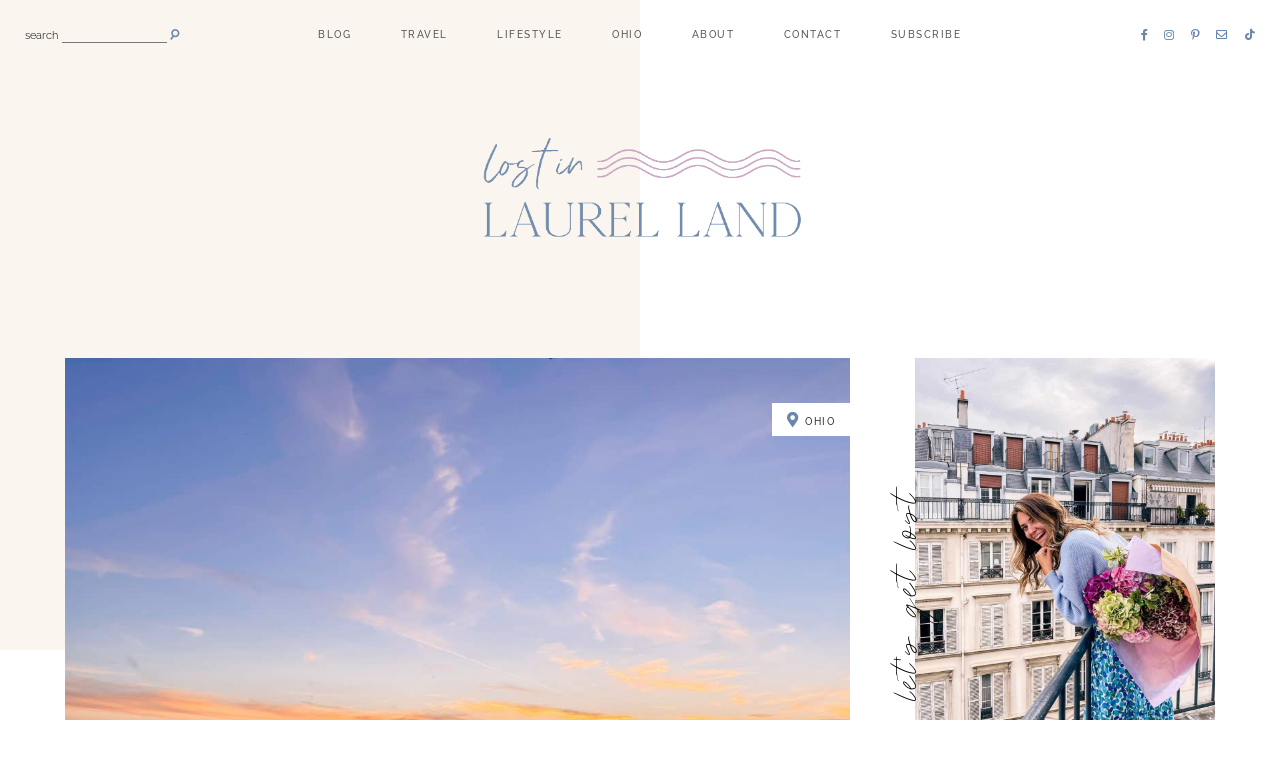

--- FILE ---
content_type: text/html; charset=UTF-8
request_url: https://www.lostinlaurelland.com/kelleys-island-getaway/
body_size: 64570
content:
<!DOCTYPE html>
<html lang="en-US">
<head><meta charset="UTF-8"><script>if(navigator.userAgent.match(/MSIE|Internet Explorer/i)||navigator.userAgent.match(/Trident\/7\..*?rv:11/i)){var href=document.location.href;if(!href.match(/[?&]nowprocket/)){if(href.indexOf("?")==-1){if(href.indexOf("#")==-1){document.location.href=href+"?nowprocket=1"}else{document.location.href=href.replace("#","?nowprocket=1#")}}else{if(href.indexOf("#")==-1){document.location.href=href+"&nowprocket=1"}else{document.location.href=href.replace("#","&nowprocket=1#")}}}}</script><script>(()=>{class RocketLazyLoadScripts{constructor(){this.v="2.0.3",this.userEvents=["keydown","keyup","mousedown","mouseup","mousemove","mouseover","mouseenter","mouseout","mouseleave","touchmove","touchstart","touchend","touchcancel","wheel","click","dblclick","input","visibilitychange"],this.attributeEvents=["onblur","onclick","oncontextmenu","ondblclick","onfocus","onmousedown","onmouseenter","onmouseleave","onmousemove","onmouseout","onmouseover","onmouseup","onmousewheel","onscroll","onsubmit"]}async t(){this.i(),this.o(),/iP(ad|hone)/.test(navigator.userAgent)&&this.h(),this.u(),this.l(this),this.m(),this.k(this),this.p(this),this._(),await Promise.all([this.R(),this.L()]),this.lastBreath=Date.now(),this.S(this),this.P(),this.D(),this.O(),this.M(),await this.C(this.delayedScripts.normal),await this.C(this.delayedScripts.defer),await this.C(this.delayedScripts.async),this.F("domReady"),await this.T(),await this.j(),await this.I(),this.F("windowLoad"),await this.A(),window.dispatchEvent(new Event("rocket-allScriptsLoaded")),this.everythingLoaded=!0,this.lastTouchEnd&&await new Promise((t=>setTimeout(t,500-Date.now()+this.lastTouchEnd))),this.H(),this.F("all"),this.U(),this.W()}i(){this.CSPIssue=sessionStorage.getItem("rocketCSPIssue"),document.addEventListener("securitypolicyviolation",(t=>{this.CSPIssue||"script-src-elem"!==t.violatedDirective||"data"!==t.blockedURI||(this.CSPIssue=!0,sessionStorage.setItem("rocketCSPIssue",!0))}),{isRocket:!0})}o(){window.addEventListener("pageshow",(t=>{this.persisted=t.persisted,this.realWindowLoadedFired=!0}),{isRocket:!0}),window.addEventListener("pagehide",(()=>{this.onFirstUserAction=null}),{isRocket:!0})}h(){let t;function e(e){t=e}window.addEventListener("touchstart",e,{isRocket:!0}),window.addEventListener("touchend",(function i(o){Math.abs(o.changedTouches[0].pageX-t.changedTouches[0].pageX)<10&&Math.abs(o.changedTouches[0].pageY-t.changedTouches[0].pageY)<10&&o.timeStamp-t.timeStamp<200&&(o.target.dispatchEvent(new PointerEvent("click",{target:o.target,bubbles:!0,cancelable:!0,detail:1})),event.preventDefault(),window.removeEventListener("touchstart",e,{isRocket:!0}),window.removeEventListener("touchend",i,{isRocket:!0}))}),{isRocket:!0})}q(t){this.userActionTriggered||("mousemove"!==t.type||this.firstMousemoveIgnored?"keyup"===t.type||"mouseover"===t.type||"mouseout"===t.type||(this.userActionTriggered=!0,this.onFirstUserAction&&this.onFirstUserAction()):this.firstMousemoveIgnored=!0),"click"===t.type&&t.preventDefault(),this.savedUserEvents.length>0&&(t.stopPropagation(),t.stopImmediatePropagation()),"touchstart"===this.lastEvent&&"touchend"===t.type&&(this.lastTouchEnd=Date.now()),"click"===t.type&&(this.lastTouchEnd=0),this.lastEvent=t.type,this.savedUserEvents.push(t)}u(){this.savedUserEvents=[],this.userEventHandler=this.q.bind(this),this.userEvents.forEach((t=>window.addEventListener(t,this.userEventHandler,{passive:!1,isRocket:!0})))}U(){this.userEvents.forEach((t=>window.removeEventListener(t,this.userEventHandler,{passive:!1,isRocket:!0}))),this.savedUserEvents.forEach((t=>{t.target.dispatchEvent(new window[t.constructor.name](t.type,t))}))}m(){this.eventsMutationObserver=new MutationObserver((t=>{const e="return false";for(const i of t){if("attributes"===i.type){const t=i.target.getAttribute(i.attributeName);t&&t!==e&&(i.target.setAttribute("data-rocket-"+i.attributeName,t),i.target["rocket"+i.attributeName]=new Function("event",t),i.target.setAttribute(i.attributeName,e))}"childList"===i.type&&i.addedNodes.forEach((t=>{if(t.nodeType===Node.ELEMENT_NODE)for(const i of t.attributes)this.attributeEvents.includes(i.name)&&i.value&&""!==i.value&&(t.setAttribute("data-rocket-"+i.name,i.value),t["rocket"+i.name]=new Function("event",i.value),t.setAttribute(i.name,e))}))}})),this.eventsMutationObserver.observe(document,{subtree:!0,childList:!0,attributeFilter:this.attributeEvents})}H(){this.eventsMutationObserver.disconnect(),this.attributeEvents.forEach((t=>{document.querySelectorAll("[data-rocket-"+t+"]").forEach((e=>{e.setAttribute(t,e.getAttribute("data-rocket-"+t)),e.removeAttribute("data-rocket-"+t)}))}))}k(t){Object.defineProperty(HTMLElement.prototype,"onclick",{get(){return this.rocketonclick||null},set(e){this.rocketonclick=e,this.setAttribute(t.everythingLoaded?"onclick":"data-rocket-onclick","this.rocketonclick(event)")}})}S(t){function e(e,i){let o=e[i];e[i]=null,Object.defineProperty(e,i,{get:()=>o,set(s){t.everythingLoaded?o=s:e["rocket"+i]=o=s}})}e(document,"onreadystatechange"),e(window,"onload"),e(window,"onpageshow");try{Object.defineProperty(document,"readyState",{get:()=>t.rocketReadyState,set(e){t.rocketReadyState=e},configurable:!0}),document.readyState="loading"}catch(t){console.log("WPRocket DJE readyState conflict, bypassing")}}l(t){this.originalAddEventListener=EventTarget.prototype.addEventListener,this.originalRemoveEventListener=EventTarget.prototype.removeEventListener,this.savedEventListeners=[],EventTarget.prototype.addEventListener=function(e,i,o){o&&o.isRocket||!t.B(e,this)&&!t.userEvents.includes(e)||t.B(e,this)&&!t.userActionTriggered||e.startsWith("rocket-")||t.everythingLoaded?t.originalAddEventListener.call(this,e,i,o):t.savedEventListeners.push({target:this,remove:!1,type:e,func:i,options:o})},EventTarget.prototype.removeEventListener=function(e,i,o){o&&o.isRocket||!t.B(e,this)&&!t.userEvents.includes(e)||t.B(e,this)&&!t.userActionTriggered||e.startsWith("rocket-")||t.everythingLoaded?t.originalRemoveEventListener.call(this,e,i,o):t.savedEventListeners.push({target:this,remove:!0,type:e,func:i,options:o})}}F(t){"all"===t&&(EventTarget.prototype.addEventListener=this.originalAddEventListener,EventTarget.prototype.removeEventListener=this.originalRemoveEventListener),this.savedEventListeners=this.savedEventListeners.filter((e=>{let i=e.type,o=e.target||window;return"domReady"===t&&"DOMContentLoaded"!==i&&"readystatechange"!==i||("windowLoad"===t&&"load"!==i&&"readystatechange"!==i&&"pageshow"!==i||(this.B(i,o)&&(i="rocket-"+i),e.remove?o.removeEventListener(i,e.func,e.options):o.addEventListener(i,e.func,e.options),!1))}))}p(t){let e;function i(e){return t.everythingLoaded?e:e.split(" ").map((t=>"load"===t||t.startsWith("load.")?"rocket-jquery-load":t)).join(" ")}function o(o){function s(e){const s=o.fn[e];o.fn[e]=o.fn.init.prototype[e]=function(){return this[0]===window&&t.userActionTriggered&&("string"==typeof arguments[0]||arguments[0]instanceof String?arguments[0]=i(arguments[0]):"object"==typeof arguments[0]&&Object.keys(arguments[0]).forEach((t=>{const e=arguments[0][t];delete arguments[0][t],arguments[0][i(t)]=e}))),s.apply(this,arguments),this}}if(o&&o.fn&&!t.allJQueries.includes(o)){const e={DOMContentLoaded:[],"rocket-DOMContentLoaded":[]};for(const t in e)document.addEventListener(t,(()=>{e[t].forEach((t=>t()))}),{isRocket:!0});o.fn.ready=o.fn.init.prototype.ready=function(i){function s(){parseInt(o.fn.jquery)>2?setTimeout((()=>i.bind(document)(o))):i.bind(document)(o)}return t.realDomReadyFired?!t.userActionTriggered||t.fauxDomReadyFired?s():e["rocket-DOMContentLoaded"].push(s):e.DOMContentLoaded.push(s),o([])},s("on"),s("one"),s("off"),t.allJQueries.push(o)}e=o}t.allJQueries=[],o(window.jQuery),Object.defineProperty(window,"jQuery",{get:()=>e,set(t){o(t)}})}P(){const t=new Map;document.write=document.writeln=function(e){const i=document.currentScript,o=document.createRange(),s=i.parentElement;let n=t.get(i);void 0===n&&(n=i.nextSibling,t.set(i,n));const c=document.createDocumentFragment();o.setStart(c,0),c.appendChild(o.createContextualFragment(e)),s.insertBefore(c,n)}}async R(){return new Promise((t=>{this.userActionTriggered?t():this.onFirstUserAction=t}))}async L(){return new Promise((t=>{document.addEventListener("DOMContentLoaded",(()=>{this.realDomReadyFired=!0,t()}),{isRocket:!0})}))}async I(){return this.realWindowLoadedFired?Promise.resolve():new Promise((t=>{window.addEventListener("load",t,{isRocket:!0})}))}M(){this.pendingScripts=[];this.scriptsMutationObserver=new MutationObserver((t=>{for(const e of t)e.addedNodes.forEach((t=>{"SCRIPT"!==t.tagName||t.noModule||t.isWPRocket||this.pendingScripts.push({script:t,promise:new Promise((e=>{const i=()=>{const i=this.pendingScripts.findIndex((e=>e.script===t));i>=0&&this.pendingScripts.splice(i,1),e()};t.addEventListener("load",i,{isRocket:!0}),t.addEventListener("error",i,{isRocket:!0}),setTimeout(i,1e3)}))})}))})),this.scriptsMutationObserver.observe(document,{childList:!0,subtree:!0})}async j(){await this.J(),this.pendingScripts.length?(await this.pendingScripts[0].promise,await this.j()):this.scriptsMutationObserver.disconnect()}D(){this.delayedScripts={normal:[],async:[],defer:[]},document.querySelectorAll("script[type$=rocketlazyloadscript]").forEach((t=>{t.hasAttribute("data-rocket-src")?t.hasAttribute("async")&&!1!==t.async?this.delayedScripts.async.push(t):t.hasAttribute("defer")&&!1!==t.defer||"module"===t.getAttribute("data-rocket-type")?this.delayedScripts.defer.push(t):this.delayedScripts.normal.push(t):this.delayedScripts.normal.push(t)}))}async _(){await this.L();let t=[];document.querySelectorAll("script[type$=rocketlazyloadscript][data-rocket-src]").forEach((e=>{let i=e.getAttribute("data-rocket-src");if(i&&!i.startsWith("data:")){i.startsWith("//")&&(i=location.protocol+i);try{const o=new URL(i).origin;o!==location.origin&&t.push({src:o,crossOrigin:e.crossOrigin||"module"===e.getAttribute("data-rocket-type")})}catch(t){}}})),t=[...new Map(t.map((t=>[JSON.stringify(t),t]))).values()],this.N(t,"preconnect")}async $(t){if(await this.G(),!0!==t.noModule||!("noModule"in HTMLScriptElement.prototype))return new Promise((e=>{let i;function o(){(i||t).setAttribute("data-rocket-status","executed"),e()}try{if(navigator.userAgent.includes("Firefox/")||""===navigator.vendor||this.CSPIssue)i=document.createElement("script"),[...t.attributes].forEach((t=>{let e=t.nodeName;"type"!==e&&("data-rocket-type"===e&&(e="type"),"data-rocket-src"===e&&(e="src"),i.setAttribute(e,t.nodeValue))})),t.text&&(i.text=t.text),t.nonce&&(i.nonce=t.nonce),i.hasAttribute("src")?(i.addEventListener("load",o,{isRocket:!0}),i.addEventListener("error",(()=>{i.setAttribute("data-rocket-status","failed-network"),e()}),{isRocket:!0}),setTimeout((()=>{i.isConnected||e()}),1)):(i.text=t.text,o()),i.isWPRocket=!0,t.parentNode.replaceChild(i,t);else{const i=t.getAttribute("data-rocket-type"),s=t.getAttribute("data-rocket-src");i?(t.type=i,t.removeAttribute("data-rocket-type")):t.removeAttribute("type"),t.addEventListener("load",o,{isRocket:!0}),t.addEventListener("error",(i=>{this.CSPIssue&&i.target.src.startsWith("data:")?(console.log("WPRocket: CSP fallback activated"),t.removeAttribute("src"),this.$(t).then(e)):(t.setAttribute("data-rocket-status","failed-network"),e())}),{isRocket:!0}),s?(t.fetchPriority="high",t.removeAttribute("data-rocket-src"),t.src=s):t.src="data:text/javascript;base64,"+window.btoa(unescape(encodeURIComponent(t.text)))}}catch(i){t.setAttribute("data-rocket-status","failed-transform"),e()}}));t.setAttribute("data-rocket-status","skipped")}async C(t){const e=t.shift();return e?(e.isConnected&&await this.$(e),this.C(t)):Promise.resolve()}O(){this.N([...this.delayedScripts.normal,...this.delayedScripts.defer,...this.delayedScripts.async],"preload")}N(t,e){this.trash=this.trash||[];let i=!0;var o=document.createDocumentFragment();t.forEach((t=>{const s=t.getAttribute&&t.getAttribute("data-rocket-src")||t.src;if(s&&!s.startsWith("data:")){const n=document.createElement("link");n.href=s,n.rel=e,"preconnect"!==e&&(n.as="script",n.fetchPriority=i?"high":"low"),t.getAttribute&&"module"===t.getAttribute("data-rocket-type")&&(n.crossOrigin=!0),t.crossOrigin&&(n.crossOrigin=t.crossOrigin),t.integrity&&(n.integrity=t.integrity),t.nonce&&(n.nonce=t.nonce),o.appendChild(n),this.trash.push(n),i=!1}})),document.head.appendChild(o)}W(){this.trash.forEach((t=>t.remove()))}async T(){try{document.readyState="interactive"}catch(t){}this.fauxDomReadyFired=!0;try{await this.G(),document.dispatchEvent(new Event("rocket-readystatechange")),await this.G(),document.rocketonreadystatechange&&document.rocketonreadystatechange(),await this.G(),document.dispatchEvent(new Event("rocket-DOMContentLoaded")),await this.G(),window.dispatchEvent(new Event("rocket-DOMContentLoaded"))}catch(t){console.error(t)}}async A(){try{document.readyState="complete"}catch(t){}try{await this.G(),document.dispatchEvent(new Event("rocket-readystatechange")),await this.G(),document.rocketonreadystatechange&&document.rocketonreadystatechange(),await this.G(),window.dispatchEvent(new Event("rocket-load")),await this.G(),window.rocketonload&&window.rocketonload(),await this.G(),this.allJQueries.forEach((t=>t(window).trigger("rocket-jquery-load"))),await this.G();const t=new Event("rocket-pageshow");t.persisted=this.persisted,window.dispatchEvent(t),await this.G(),window.rocketonpageshow&&window.rocketonpageshow({persisted:this.persisted})}catch(t){console.error(t)}}async G(){Date.now()-this.lastBreath>45&&(await this.J(),this.lastBreath=Date.now())}async J(){return document.hidden?new Promise((t=>setTimeout(t))):new Promise((t=>requestAnimationFrame(t)))}B(t,e){return e===document&&"readystatechange"===t||(e===document&&"DOMContentLoaded"===t||(e===window&&"DOMContentLoaded"===t||(e===window&&"load"===t||e===window&&"pageshow"===t)))}static run(){(new RocketLazyLoadScripts).t()}}RocketLazyLoadScripts.run()})();</script>

	
	<meta http-equiv="X-UA-Compatible" content="IE=edge">
	<meta name="viewport" content="width=device-width, initial-scale=1">

	<link rel="profile" href="https://gmpg.org/xfn/11" />
	<link rel="pingback" href="https://www.lostinlaurelland.com/xmlrpc.php" />

		
	<meta name='robots' content='index, follow, max-image-preview:large, max-snippet:-1, max-video-preview:-1' />
	<style></style>
	
<!-- Social Warfare v4.5.6 https://warfareplugins.com - BEGINNING OF OUTPUT -->
<meta property="og:description" content="Kelleys Island is a great getaway on the shores of Lake Erie - it is such a charming town! It is a small island, but there is a lot to see and do. #ad">
<meta property="og:title" content="A Charming Kelleys Island Getaway">
<meta property="article_author" content="https://www.facebook.com/lostinlaurelland">
<meta property="article_publisher" content="https://www.facebook.com/lostinlaurelland">
<meta property="og:image" content="https://www.lostinlaurelland.com/wp-content/uploads/2021/10/IMG_8047-scaled.jpg">
<meta property="fb:app_id" content="529576650555031">
<meta property="og:type" content="article">
<meta property="og:url" content="https://www.lostinlaurelland.com/kelleys-island-getaway/">
<meta property="og:site_name" content="Lost In Laurel Land">
<meta property="article:published_time" content="2021-10-13T05:10:53-04:00">
<meta property="article:modified_time" content="2023-04-18T15:24:07-04:00">
<meta property="og:updated_time" content="2023-04-18T15:24:07-04:00">
<meta name="twitter:title" content="A Charming Kelleys Island Getaway">
<meta name="twitter:description" content="Kelleys Island is a great getaway on the shores of Lake Erie - it is such a charming town! It is a small island, but there is a lot to see and do. #ad">
<meta name="twitter:image" content="https://www.lostinlaurelland.com/wp-content/uploads/2021/10/IMG_8047-scaled.jpg">
<meta name="twitter:site" content="@laurel_wilson">
<meta name="twitter:creator" content="@laurel_wilson">
<meta name="twitter:card" content="summary_large_image">
<style></style>
<!-- Social Warfare v4.5.6 https://warfareplugins.com - END OF OUTPUT -->


	<!-- This site is optimized with the Yoast SEO plugin v26.8 - https://yoast.com/product/yoast-seo-wordpress/ -->
	<title>A Charming Kelleys Island Getaway - Lost In Laurel Land</title>
<link data-rocket-preload as="style" href="https://fonts.googleapis.com/css?family=Raleway%3A300%2C300i%2C400%2C500%2C700%7CCormorant%20Garamond%3A300%2C700&#038;display=swap" rel="preload">
<link href="https://fonts.googleapis.com/css?family=Raleway%3A300%2C300i%2C400%2C500%2C700%7CCormorant%20Garamond%3A300%2C700&#038;display=swap" media="print" onload="this.media=&#039;all&#039;" rel="stylesheet">
<noscript><link rel="stylesheet" href="https://fonts.googleapis.com/css?family=Raleway%3A300%2C300i%2C400%2C500%2C700%7CCormorant%20Garamond%3A300%2C700&#038;display=swap"></noscript>
<link crossorigin data-rocket-preload as="font" href="https://www.lostinlaurelland.com/wp-content/plugins/social-warfare/assets/fonts/sw-icon-font.woff?ver=4.5.6" rel="preload">
<link crossorigin data-rocket-preload as="font" href="https://www.lostinlaurelland.com/wp-content/themes/harlowe/webfonts/fa-brands-400.woff2" rel="preload">
<link crossorigin data-rocket-preload as="font" href="https://www.lostinlaurelland.com/wp-content/themes/harlowe/webfonts/fa-regular-400.woff2" rel="preload">
<link crossorigin data-rocket-preload as="font" href="https://www.lostinlaurelland.com/wp-content/themes/harlowe/webfonts/fa-solid-900.woff2" rel="preload">
<link crossorigin data-rocket-preload as="font" href="https://fonts.gstatic.com/s/cormorantgaramond/v20/co3bmX5slCNuHLi8bLeY9MK7whWMhyjYqXtK.woff2" rel="preload">
<link crossorigin data-rocket-preload as="font" href="https://fonts.gstatic.com/s/raleway/v36/1Pt_g8zYS_SKggPNyCgSQamb1W0lwk4S4TbMDrMfIA.woff2" rel="preload">
<link crossorigin data-rocket-preload as="font" href="https://fonts.gstatic.com/s/raleway/v36/1Ptug8zYS_SKggPNyC0ITw.woff2" rel="preload">
<link crossorigin data-rocket-preload as="font" href="https://www.lostinlaurelland.com/wp-content/uploads/2021/04/ParisScript-Regular.woff" rel="preload">
<style id="wpr-usedcss">img:is([sizes=auto i],[sizes^="auto," i]){contain-intrinsic-size:3000px 1500px}@font-face{font-family:sw-icon-font;src:url("https://www.lostinlaurelland.com/wp-content/plugins/social-warfare/assets/fonts/sw-icon-font.eot?ver=4.5.6");src:url("https://www.lostinlaurelland.com/wp-content/plugins/social-warfare/assets/fonts/sw-icon-font.eot?ver=4.5.6#iefix") format("embedded-opentype"),url("https://www.lostinlaurelland.com/wp-content/plugins/social-warfare/assets/fonts/sw-icon-font.woff?ver=4.5.6") format("woff"),url("https://www.lostinlaurelland.com/wp-content/plugins/social-warfare/assets/fonts/sw-icon-font.ttf?ver=4.5.6") format("truetype"),url("https://www.lostinlaurelland.com/wp-content/plugins/social-warfare/assets/fonts/sw-icon-font.svg?ver=4.5.6#1445203416") format("svg");font-weight:400;font-style:normal;font-display:swap}img.emoji{display:inline!important;border:none!important;box-shadow:none!important;height:1em!important;width:1em!important;margin:0 .07em!important;vertical-align:-.1em!important;background:0 0!important;padding:0!important}:where(.wp-block-button__link){border-radius:9999px;box-shadow:none;padding:calc(.667em + 2px) calc(1.333em + 2px);text-decoration:none}:root :where(.wp-block-button .wp-block-button__link.is-style-outline),:root :where(.wp-block-button.is-style-outline>.wp-block-button__link){border:2px solid;padding:.667em 1.333em}:root :where(.wp-block-button .wp-block-button__link.is-style-outline:not(.has-text-color)),:root :where(.wp-block-button.is-style-outline>.wp-block-button__link:not(.has-text-color)){color:currentColor}:root :where(.wp-block-button .wp-block-button__link.is-style-outline:not(.has-background)),:root :where(.wp-block-button.is-style-outline>.wp-block-button__link:not(.has-background)){background-color:initial;background-image:none}:where(.wp-block-calendar table:not(.has-background) th){background:#ddd}:where(.wp-block-columns){margin-bottom:1.75em}:where(.wp-block-columns.has-background){padding:1.25em 2.375em}:where(.wp-block-post-comments input[type=submit]){border:none}:where(.wp-block-cover-image:not(.has-text-color)),:where(.wp-block-cover:not(.has-text-color)){color:#fff}:where(.wp-block-cover-image.is-light:not(.has-text-color)),:where(.wp-block-cover.is-light:not(.has-text-color)){color:#000}:root :where(.wp-block-cover h1:not(.has-text-color)),:root :where(.wp-block-cover h2:not(.has-text-color)),:root :where(.wp-block-cover h3:not(.has-text-color)),:root :where(.wp-block-cover h4:not(.has-text-color)),:root :where(.wp-block-cover h5:not(.has-text-color)),:root :where(.wp-block-cover h6:not(.has-text-color)),:root :where(.wp-block-cover p:not(.has-text-color)){color:inherit}:where(.wp-block-file){margin-bottom:1.5em}:where(.wp-block-file__button){border-radius:2em;display:inline-block;padding:.5em 1em}:where(.wp-block-file__button):is(a):active,:where(.wp-block-file__button):is(a):focus,:where(.wp-block-file__button):is(a):hover,:where(.wp-block-file__button):is(a):visited{box-shadow:none;color:#fff;opacity:.85;text-decoration:none}.wp-block-gallery:not(.has-nested-images){display:flex;flex-wrap:wrap;list-style-type:none;margin:0;padding:0}.wp-block-gallery:not(.has-nested-images) figcaption{flex-grow:1}figure.wp-block-gallery.has-nested-images{align-items:normal}.wp-block-gallery.has-nested-images figure.wp-block-image:not(#individual-image){margin:0;width:calc(50% - var(--wp--style--unstable-gallery-gap,16px)/ 2)}.wp-block-gallery.has-nested-images figure.wp-block-image{box-sizing:border-box;display:flex;flex-direction:column;flex-grow:1;justify-content:center;max-width:100%;position:relative}.wp-block-gallery.has-nested-images figure.wp-block-image>a,.wp-block-gallery.has-nested-images figure.wp-block-image>div{flex-direction:column;flex-grow:1;margin:0}.wp-block-gallery.has-nested-images figure.wp-block-image img{display:block;height:auto;max-width:100%!important;width:auto}.wp-block-gallery.has-nested-images figure.wp-block-image figcaption,.wp-block-gallery.has-nested-images figure.wp-block-image:has(figcaption):before{bottom:0;left:0;max-height:100%;position:absolute;right:0}.wp-block-gallery.has-nested-images figure.wp-block-image:has(figcaption):before{-webkit-backdrop-filter:blur(3px);backdrop-filter:blur(3px);content:"";height:100%;-webkit-mask-image:linear-gradient(0deg,#000 20%,#0000);mask-image:linear-gradient(0deg,#000 20%,#0000);max-height:40%}.wp-block-gallery.has-nested-images figure.wp-block-image figcaption{background:linear-gradient(0deg,#0006,#0000);box-sizing:border-box;color:#fff;font-size:13px;margin:0;overflow:auto;padding:1em;scrollbar-color:#0000 #0000;scrollbar-gutter:stable both-edges;scrollbar-width:thin;text-align:center;text-shadow:0 0 1.5px #000;will-change:transform}.wp-block-gallery.has-nested-images figure.wp-block-image figcaption::-webkit-scrollbar{height:12px;width:12px}.wp-block-gallery.has-nested-images figure.wp-block-image figcaption::-webkit-scrollbar-track{background-color:initial}.wp-block-gallery.has-nested-images figure.wp-block-image figcaption::-webkit-scrollbar-thumb{background-clip:padding-box;background-color:initial;border:3px solid #0000;border-radius:8px}.wp-block-gallery.has-nested-images figure.wp-block-image figcaption:focus-within::-webkit-scrollbar-thumb,.wp-block-gallery.has-nested-images figure.wp-block-image figcaption:focus::-webkit-scrollbar-thumb,.wp-block-gallery.has-nested-images figure.wp-block-image figcaption:hover::-webkit-scrollbar-thumb{background-color:#fffc}.wp-block-gallery.has-nested-images figure.wp-block-image figcaption:focus,.wp-block-gallery.has-nested-images figure.wp-block-image figcaption:focus-within,.wp-block-gallery.has-nested-images figure.wp-block-image figcaption:hover{scrollbar-color:#fffc #0000}@media (hover:none){.wp-block-gallery.has-nested-images figure.wp-block-image figcaption{scrollbar-color:#fffc #0000}}.wp-block-gallery.has-nested-images figure.wp-block-image figcaption img{display:inline}.wp-block-gallery.has-nested-images figure.wp-block-image figcaption a{color:inherit}.wp-block-gallery.has-nested-images figcaption{flex-basis:100%;flex-grow:1;text-align:center}.wp-block-gallery.has-nested-images:not(.is-cropped) figure.wp-block-image:not(#individual-image){margin-bottom:auto;margin-top:0}.wp-block-gallery.has-nested-images.is-cropped figure.wp-block-image:not(#individual-image){align-self:inherit}.wp-block-gallery.has-nested-images.is-cropped figure.wp-block-image:not(#individual-image)>a,.wp-block-gallery.has-nested-images.is-cropped figure.wp-block-image:not(#individual-image)>div:not(.components-drop-zone){display:flex}.wp-block-gallery.has-nested-images.is-cropped figure.wp-block-image:not(#individual-image) a,.wp-block-gallery.has-nested-images.is-cropped figure.wp-block-image:not(#individual-image) img{flex:1 0 0%;height:100%;object-fit:cover;width:100%}.wp-block-gallery.has-nested-images.columns-1 figure.wp-block-image:not(#individual-image){width:100%}@media (min-width:600px){.wp-block-gallery.has-nested-images.columns-default figure.wp-block-image:not(#individual-image){width:calc(33.33% - var(--wp--style--unstable-gallery-gap,16px)*.66667)}.wp-block-gallery.has-nested-images.columns-default figure.wp-block-image:not(#individual-image):first-child:nth-last-child(2),.wp-block-gallery.has-nested-images.columns-default figure.wp-block-image:not(#individual-image):first-child:nth-last-child(2)~figure.wp-block-image:not(#individual-image){width:calc(50% - var(--wp--style--unstable-gallery-gap,16px)*.5)}.wp-block-gallery.has-nested-images.columns-default figure.wp-block-image:not(#individual-image):first-child:last-child{width:100%}}:where(.wp-block-group.wp-block-group-is-layout-constrained){position:relative}.wp-block-image>a,.wp-block-image>figure>a{display:inline-block}.wp-block-image img{box-sizing:border-box;height:auto;max-width:100%;vertical-align:bottom}@media not (prefers-reduced-motion){.wp-block-image img.hide{visibility:hidden}.wp-block-image img.show{animation:.4s show-content-image}}.wp-block-image[style*=border-radius] img,.wp-block-image[style*=border-radius]>a{border-radius:inherit}.wp-block-image :where(figcaption){margin-bottom:1em;margin-top:.5em}:root :where(.wp-block-image.is-style-rounded img,.wp-block-image .is-style-rounded img){border-radius:9999px}.wp-block-image figure{margin:0}@keyframes show-content-image{0%{visibility:hidden}99%{visibility:hidden}to{visibility:visible}}:where(.wp-block-latest-comments:not([style*=line-height] .wp-block-latest-comments__comment)){line-height:1.1}:where(.wp-block-latest-comments:not([style*=line-height] .wp-block-latest-comments__comment-excerpt p)){line-height:1.8}:root :where(.wp-block-latest-posts.is-grid){padding:0}:root :where(.wp-block-latest-posts.wp-block-latest-posts__list){padding-left:0}ul{box-sizing:border-box}:root :where(.wp-block-list.has-background){padding:1.25em 2.375em}:where(.wp-block-navigation.has-background .wp-block-navigation-item a:not(.wp-element-button)),:where(.wp-block-navigation.has-background .wp-block-navigation-submenu a:not(.wp-element-button)){padding:.5em 1em}:where(.wp-block-navigation .wp-block-navigation__submenu-container .wp-block-navigation-item a:not(.wp-element-button)),:where(.wp-block-navigation .wp-block-navigation__submenu-container .wp-block-navigation-submenu a:not(.wp-element-button)),:where(.wp-block-navigation .wp-block-navigation__submenu-container .wp-block-navigation-submenu button.wp-block-navigation-item__content),:where(.wp-block-navigation .wp-block-navigation__submenu-container .wp-block-pages-list__item button.wp-block-navigation-item__content){padding:.5em 1em}:root :where(p.has-background){padding:1.25em 2.375em}:where(p.has-text-color:not(.has-link-color)) a{color:inherit}:where(.wp-block-post-comments-form) input:not([type=submit]),:where(.wp-block-post-comments-form) textarea{border:1px solid #949494;font-family:inherit;font-size:1em}:where(.wp-block-post-comments-form) input:where(:not([type=submit]):not([type=checkbox])),:where(.wp-block-post-comments-form) textarea{padding:calc(.667em + 2px)}:where(.wp-block-post-excerpt){box-sizing:border-box;margin-bottom:var(--wp--style--block-gap);margin-top:var(--wp--style--block-gap)}:where(.wp-block-preformatted.has-background){padding:1.25em 2.375em}:where(.wp-block-search__button){border:1px solid #ccc;padding:6px 10px}:where(.wp-block-search__input){font-family:inherit;font-size:inherit;font-style:inherit;font-weight:inherit;letter-spacing:inherit;line-height:inherit;text-transform:inherit}:where(.wp-block-search__button-inside .wp-block-search__inside-wrapper){border:1px solid #949494;box-sizing:border-box;padding:4px}:where(.wp-block-search__button-inside .wp-block-search__inside-wrapper) .wp-block-search__input{border:none;border-radius:0;padding:0 4px}:where(.wp-block-search__button-inside .wp-block-search__inside-wrapper) .wp-block-search__input:focus{outline:0}:where(.wp-block-search__button-inside .wp-block-search__inside-wrapper) :where(.wp-block-search__button){padding:4px 8px}:root :where(.wp-block-separator.is-style-dots){height:auto;line-height:1;text-align:center}:root :where(.wp-block-separator.is-style-dots):before{color:currentColor;content:"···";font-family:serif;font-size:1.5em;letter-spacing:2em;padding-left:2em}:root :where(.wp-block-site-logo.is-style-rounded){border-radius:9999px}:where(.wp-block-social-links:not(.is-style-logos-only)) .wp-social-link{background-color:#f0f0f0;color:#444}:where(.wp-block-social-links:not(.is-style-logos-only)) .wp-social-link-amazon{background-color:#f90;color:#fff}:where(.wp-block-social-links:not(.is-style-logos-only)) .wp-social-link-bandcamp{background-color:#1ea0c3;color:#fff}:where(.wp-block-social-links:not(.is-style-logos-only)) .wp-social-link-behance{background-color:#0757fe;color:#fff}:where(.wp-block-social-links:not(.is-style-logos-only)) .wp-social-link-bluesky{background-color:#0a7aff;color:#fff}:where(.wp-block-social-links:not(.is-style-logos-only)) .wp-social-link-codepen{background-color:#1e1f26;color:#fff}:where(.wp-block-social-links:not(.is-style-logos-only)) .wp-social-link-deviantart{background-color:#02e49b;color:#fff}:where(.wp-block-social-links:not(.is-style-logos-only)) .wp-social-link-discord{background-color:#5865f2;color:#fff}:where(.wp-block-social-links:not(.is-style-logos-only)) .wp-social-link-dribbble{background-color:#e94c89;color:#fff}:where(.wp-block-social-links:not(.is-style-logos-only)) .wp-social-link-dropbox{background-color:#4280ff;color:#fff}:where(.wp-block-social-links:not(.is-style-logos-only)) .wp-social-link-etsy{background-color:#f45800;color:#fff}:where(.wp-block-social-links:not(.is-style-logos-only)) .wp-social-link-facebook{background-color:#0866ff;color:#fff}:where(.wp-block-social-links:not(.is-style-logos-only)) .wp-social-link-fivehundredpx{background-color:#000;color:#fff}:where(.wp-block-social-links:not(.is-style-logos-only)) .wp-social-link-flickr{background-color:#0461dd;color:#fff}:where(.wp-block-social-links:not(.is-style-logos-only)) .wp-social-link-foursquare{background-color:#e65678;color:#fff}:where(.wp-block-social-links:not(.is-style-logos-only)) .wp-social-link-github{background-color:#24292d;color:#fff}:where(.wp-block-social-links:not(.is-style-logos-only)) .wp-social-link-goodreads{background-color:#eceadd;color:#382110}:where(.wp-block-social-links:not(.is-style-logos-only)) .wp-social-link-google{background-color:#ea4434;color:#fff}:where(.wp-block-social-links:not(.is-style-logos-only)) .wp-social-link-gravatar{background-color:#1d4fc4;color:#fff}:where(.wp-block-social-links:not(.is-style-logos-only)) .wp-social-link-instagram{background-color:#f00075;color:#fff}:where(.wp-block-social-links:not(.is-style-logos-only)) .wp-social-link-lastfm{background-color:#e21b24;color:#fff}:where(.wp-block-social-links:not(.is-style-logos-only)) .wp-social-link-linkedin{background-color:#0d66c2;color:#fff}:where(.wp-block-social-links:not(.is-style-logos-only)) .wp-social-link-mastodon{background-color:#3288d4;color:#fff}:where(.wp-block-social-links:not(.is-style-logos-only)) .wp-social-link-medium{background-color:#000;color:#fff}:where(.wp-block-social-links:not(.is-style-logos-only)) .wp-social-link-meetup{background-color:#f6405f;color:#fff}:where(.wp-block-social-links:not(.is-style-logos-only)) .wp-social-link-patreon{background-color:#000;color:#fff}:where(.wp-block-social-links:not(.is-style-logos-only)) .wp-social-link-pinterest{background-color:#e60122;color:#fff}:where(.wp-block-social-links:not(.is-style-logos-only)) .wp-social-link-pocket{background-color:#ef4155;color:#fff}:where(.wp-block-social-links:not(.is-style-logos-only)) .wp-social-link-reddit{background-color:#ff4500;color:#fff}:where(.wp-block-social-links:not(.is-style-logos-only)) .wp-social-link-skype{background-color:#0478d7;color:#fff}:where(.wp-block-social-links:not(.is-style-logos-only)) .wp-social-link-snapchat{background-color:#fefc00;color:#fff;stroke:#000}:where(.wp-block-social-links:not(.is-style-logos-only)) .wp-social-link-soundcloud{background-color:#ff5600;color:#fff}:where(.wp-block-social-links:not(.is-style-logos-only)) .wp-social-link-spotify{background-color:#1bd760;color:#fff}:where(.wp-block-social-links:not(.is-style-logos-only)) .wp-social-link-telegram{background-color:#2aabee;color:#fff}:where(.wp-block-social-links:not(.is-style-logos-only)) .wp-social-link-threads{background-color:#000;color:#fff}:where(.wp-block-social-links:not(.is-style-logos-only)) .wp-social-link-tiktok{background-color:#000;color:#fff}:where(.wp-block-social-links:not(.is-style-logos-only)) .wp-social-link-tumblr{background-color:#011835;color:#fff}:where(.wp-block-social-links:not(.is-style-logos-only)) .wp-social-link-twitch{background-color:#6440a4;color:#fff}:where(.wp-block-social-links:not(.is-style-logos-only)) .wp-social-link-twitter{background-color:#1da1f2;color:#fff}:where(.wp-block-social-links:not(.is-style-logos-only)) .wp-social-link-vimeo{background-color:#1eb7ea;color:#fff}:where(.wp-block-social-links:not(.is-style-logos-only)) .wp-social-link-vk{background-color:#4680c2;color:#fff}:where(.wp-block-social-links:not(.is-style-logos-only)) .wp-social-link-wordpress{background-color:#3499cd;color:#fff}:where(.wp-block-social-links:not(.is-style-logos-only)) .wp-social-link-whatsapp{background-color:#25d366;color:#fff}:where(.wp-block-social-links:not(.is-style-logos-only)) .wp-social-link-x{background-color:#000;color:#fff}:where(.wp-block-social-links:not(.is-style-logos-only)) .wp-social-link-yelp{background-color:#d32422;color:#fff}:where(.wp-block-social-links:not(.is-style-logos-only)) .wp-social-link-youtube{background-color:red;color:#fff}:where(.wp-block-social-links.is-style-logos-only) .wp-social-link{background:0 0}:where(.wp-block-social-links.is-style-logos-only) .wp-social-link svg{height:1.25em;width:1.25em}:where(.wp-block-social-links.is-style-logos-only) .wp-social-link-amazon{color:#f90}:where(.wp-block-social-links.is-style-logos-only) .wp-social-link-bandcamp{color:#1ea0c3}:where(.wp-block-social-links.is-style-logos-only) .wp-social-link-behance{color:#0757fe}:where(.wp-block-social-links.is-style-logos-only) .wp-social-link-bluesky{color:#0a7aff}:where(.wp-block-social-links.is-style-logos-only) .wp-social-link-codepen{color:#1e1f26}:where(.wp-block-social-links.is-style-logos-only) .wp-social-link-deviantart{color:#02e49b}:where(.wp-block-social-links.is-style-logos-only) .wp-social-link-discord{color:#5865f2}:where(.wp-block-social-links.is-style-logos-only) .wp-social-link-dribbble{color:#e94c89}:where(.wp-block-social-links.is-style-logos-only) .wp-social-link-dropbox{color:#4280ff}:where(.wp-block-social-links.is-style-logos-only) .wp-social-link-etsy{color:#f45800}:where(.wp-block-social-links.is-style-logos-only) .wp-social-link-facebook{color:#0866ff}:where(.wp-block-social-links.is-style-logos-only) .wp-social-link-fivehundredpx{color:#000}:where(.wp-block-social-links.is-style-logos-only) .wp-social-link-flickr{color:#0461dd}:where(.wp-block-social-links.is-style-logos-only) .wp-social-link-foursquare{color:#e65678}:where(.wp-block-social-links.is-style-logos-only) .wp-social-link-github{color:#24292d}:where(.wp-block-social-links.is-style-logos-only) .wp-social-link-goodreads{color:#382110}:where(.wp-block-social-links.is-style-logos-only) .wp-social-link-google{color:#ea4434}:where(.wp-block-social-links.is-style-logos-only) .wp-social-link-gravatar{color:#1d4fc4}:where(.wp-block-social-links.is-style-logos-only) .wp-social-link-instagram{color:#f00075}:where(.wp-block-social-links.is-style-logos-only) .wp-social-link-lastfm{color:#e21b24}:where(.wp-block-social-links.is-style-logos-only) .wp-social-link-linkedin{color:#0d66c2}:where(.wp-block-social-links.is-style-logos-only) .wp-social-link-mastodon{color:#3288d4}:where(.wp-block-social-links.is-style-logos-only) .wp-social-link-medium{color:#000}:where(.wp-block-social-links.is-style-logos-only) .wp-social-link-meetup{color:#f6405f}:where(.wp-block-social-links.is-style-logos-only) .wp-social-link-patreon{color:#000}:where(.wp-block-social-links.is-style-logos-only) .wp-social-link-pinterest{color:#e60122}:where(.wp-block-social-links.is-style-logos-only) .wp-social-link-pocket{color:#ef4155}:where(.wp-block-social-links.is-style-logos-only) .wp-social-link-reddit{color:#ff4500}:where(.wp-block-social-links.is-style-logos-only) .wp-social-link-skype{color:#0478d7}:where(.wp-block-social-links.is-style-logos-only) .wp-social-link-snapchat{color:#fff;stroke:#000}:where(.wp-block-social-links.is-style-logos-only) .wp-social-link-soundcloud{color:#ff5600}:where(.wp-block-social-links.is-style-logos-only) .wp-social-link-spotify{color:#1bd760}:where(.wp-block-social-links.is-style-logos-only) .wp-social-link-telegram{color:#2aabee}:where(.wp-block-social-links.is-style-logos-only) .wp-social-link-threads{color:#000}:where(.wp-block-social-links.is-style-logos-only) .wp-social-link-tiktok{color:#000}:where(.wp-block-social-links.is-style-logos-only) .wp-social-link-tumblr{color:#011835}:where(.wp-block-social-links.is-style-logos-only) .wp-social-link-twitch{color:#6440a4}:where(.wp-block-social-links.is-style-logos-only) .wp-social-link-twitter{color:#1da1f2}:where(.wp-block-social-links.is-style-logos-only) .wp-social-link-vimeo{color:#1eb7ea}:where(.wp-block-social-links.is-style-logos-only) .wp-social-link-vk{color:#4680c2}:where(.wp-block-social-links.is-style-logos-only) .wp-social-link-whatsapp{color:#25d366}:where(.wp-block-social-links.is-style-logos-only) .wp-social-link-wordpress{color:#3499cd}:where(.wp-block-social-links.is-style-logos-only) .wp-social-link-x{color:#000}:where(.wp-block-social-links.is-style-logos-only) .wp-social-link-yelp{color:#d32422}:where(.wp-block-social-links.is-style-logos-only) .wp-social-link-youtube{color:red}:root :where(.wp-block-social-links .wp-social-link a){padding:.25em}:root :where(.wp-block-social-links.is-style-logos-only .wp-social-link a){padding:0}:root :where(.wp-block-social-links.is-style-pill-shape .wp-social-link a){padding-left:.6666666667em;padding-right:.6666666667em}:root :where(.wp-block-tag-cloud.is-style-outline){display:flex;flex-wrap:wrap;gap:1ch}:root :where(.wp-block-tag-cloud.is-style-outline a){border:1px solid;font-size:unset!important;margin-right:0;padding:1ch 2ch;text-decoration:none!important}:root :where(.wp-block-table-of-contents){box-sizing:border-box}:where(.wp-block-term-description){box-sizing:border-box;margin-bottom:var(--wp--style--block-gap);margin-top:var(--wp--style--block-gap)}:where(pre.wp-block-verse){font-family:inherit}:root{--wp--preset--font-size--normal:16px;--wp--preset--font-size--huge:42px}.screen-reader-text{border:0;clip-path:inset(50%);height:1px;margin:-1px;overflow:hidden;padding:0;position:absolute;width:1px;word-wrap:normal!important}.screen-reader-text:focus{background-color:#ddd;clip-path:none;color:#444;display:block;font-size:1em;height:auto;left:5px;line-height:normal;padding:15px 23px 14px;text-decoration:none;top:5px;width:auto;z-index:100000}html :where(.has-border-color){border-style:solid}html :where([style*=border-top-color]){border-top-style:solid}html :where([style*=border-right-color]){border-right-style:solid}html :where([style*=border-bottom-color]){border-bottom-style:solid}html :where([style*=border-left-color]){border-left-style:solid}html :where([style*=border-width]){border-style:solid}html :where([style*=border-top-width]){border-top-style:solid}html :where([style*=border-right-width]){border-right-style:solid}html :where([style*=border-bottom-width]){border-bottom-style:solid}html :where([style*=border-left-width]){border-left-style:solid}html :where(img[class*=wp-image-]){height:auto;max-width:100%}:where(figure){margin:0 0 1em}html :where(.is-position-sticky){--wp-admin--admin-bar--position-offset:var(--wp-admin--admin-bar--height,0px)}:root{--swiper-theme-color:#007aff}.swiper{margin-left:auto;margin-right:auto;position:relative;overflow:hidden;list-style:none;padding:0;z-index:1}.swiper-wrapper{position:relative;width:100%;height:100%;z-index:1;display:flex;transition-property:transform;box-sizing:content-box}.swiper-wrapper{transform:translate3d(0,0,0)}.swiper-slide{flex-shrink:0;width:100%;height:100%;position:relative;transition-property:transform}.swiper-slide-invisible-blank{visibility:hidden}:root{--swiper-navigation-size:44px}.swiper-button-next,.swiper-button-prev{position:absolute;top:50%;width:calc(var(--swiper-navigation-size)/ 44 * 27);height:var(--swiper-navigation-size);margin-top:calc(0px - (var(--swiper-navigation-size)/ 2));z-index:10;cursor:pointer;display:flex;align-items:center;justify-content:center;color:var(--swiper-navigation-color,var(--swiper-theme-color))}.swiper-button-next.swiper-button-disabled,.swiper-button-prev.swiper-button-disabled{opacity:.35;cursor:auto;pointer-events:none}.swiper-button-next:after,.swiper-button-prev:after{font-family:swiper-icons;font-size:var(--swiper-navigation-size);text-transform:none!important;letter-spacing:0;text-transform:none;font-variant:initial;line-height:1}.swiper-button-prev{left:10px;right:auto}.swiper-button-prev:after{content:'prev'}.swiper-button-next{right:10px;left:auto}.swiper-button-next:after{content:'next'}.swiper-button-lock{display:none}.swiper-pagination{position:absolute;text-align:center;transition:.3s opacity;transform:translate3d(0,0,0);z-index:10}.swiper-scrollbar{border-radius:10px;position:relative;-ms-touch-action:none;background:rgba(0,0,0,.1)}.swiper-scrollbar-drag{height:100%;width:100%;position:relative;background:rgba(0,0,0,.5);border-radius:10px;left:0;top:0}.swiper-scrollbar-lock{display:none}.swiper-zoom-container{width:100%;height:100%;display:flex;justify-content:center;align-items:center;text-align:center}.swiper-zoom-container>canvas,.swiper-zoom-container>img,.swiper-zoom-container>svg{max-width:100%;max-height:100%;object-fit:contain}.swiper-slide-zoomed{cursor:move}.swiper-lazy-preloader{width:42px;height:42px;position:absolute;left:50%;top:50%;margin-left:-21px;margin-top:-21px;z-index:10;transform-origin:50%;animation:1s linear infinite swiper-preloader-spin;box-sizing:border-box;border:4px solid var(--swiper-preloader-color,var(--swiper-theme-color));border-radius:50%;border-top-color:transparent}@keyframes swiper-preloader-spin{100%{transform:rotate(360deg)}}.swiper .swiper-notification{position:absolute;left:0;top:0;pointer-events:none;opacity:0;z-index:-1000}.mfp-bg{top:0;left:0;width:100%;height:100%;z-index:1042;overflow:hidden;position:fixed;background:#0b0b0b;opacity:.8}.mfp-wrap{top:0;left:0;width:100%;height:100%;z-index:1043;position:fixed;outline:0!important;-webkit-backface-visibility:hidden}.mfp-container{text-align:center;position:absolute;width:100%;height:100%;left:0;top:0;padding:0 8px;box-sizing:border-box}.mfp-container:before{content:'';display:inline-block;height:100%;vertical-align:middle}.mfp-align-top .mfp-container:before{display:none}.mfp-content{position:relative;display:inline-block;vertical-align:middle;margin:0 auto;text-align:left;z-index:1045}.mfp-ajax-holder .mfp-content,.mfp-inline-holder .mfp-content{width:100%;cursor:auto}.mfp-ajax-cur{cursor:progress}.mfp-zoom-out-cur,.mfp-zoom-out-cur .mfp-image-holder .mfp-close{cursor:-moz-zoom-out;cursor:-webkit-zoom-out;cursor:zoom-out}.mfp-zoom{cursor:pointer;cursor:-webkit-zoom-in;cursor:-moz-zoom-in;cursor:zoom-in}.mfp-auto-cursor .mfp-content{cursor:auto}.mfp-arrow,.mfp-close,.mfp-counter,.mfp-preloader{-webkit-user-select:none;-moz-user-select:none;user-select:none}.mfp-loading.mfp-figure{display:none}.mfp-hide{display:none!important}.mfp-preloader{color:#ccc;position:absolute;top:50%;width:auto;text-align:center;margin-top:-.8em;left:8px;right:8px;z-index:1044}.mfp-preloader a{color:#ccc}.mfp-preloader a:hover{color:#fff}.mfp-s-ready .mfp-preloader{display:none}.mfp-s-error .mfp-content{display:none}button.mfp-arrow,button.mfp-close{overflow:visible;cursor:pointer;background:0 0;border:0;-webkit-appearance:none;display:block;outline:0;padding:0;z-index:1046;box-shadow:none;touch-action:manipulation}button::-moz-focus-inner{padding:0;border:0}.mfp-close{width:44px;height:44px;line-height:44px;position:absolute;right:0;top:0;text-decoration:none;text-align:center;opacity:.65;padding:0 0 18px 10px;color:#fff;font-style:normal;font-size:28px;font-family:Arial,Baskerville,monospace}.mfp-close:focus,.mfp-close:hover{opacity:1}.mfp-close:active{top:1px}.mfp-close-btn-in .mfp-close{color:#333}.mfp-iframe-holder .mfp-close,.mfp-image-holder .mfp-close{color:#fff;right:-6px;text-align:right;padding-right:6px;width:100%}.mfp-counter{position:absolute;top:0;right:0;color:#ccc;font-size:12px;line-height:18px;white-space:nowrap}.mfp-arrow{position:absolute;opacity:.65;margin:0;top:50%;margin-top:-55px;padding:0;width:90px;height:110px;-webkit-tap-highlight-color:transparent}.mfp-arrow:active{margin-top:-54px}.mfp-arrow:focus,.mfp-arrow:hover{opacity:1}.mfp-arrow:after,.mfp-arrow:before{content:'';display:block;width:0;height:0;position:absolute;left:0;top:0;margin-top:35px;margin-left:35px;border:inset transparent}.mfp-arrow:after{border-top-width:13px;border-bottom-width:13px;top:8px}.mfp-arrow:before{border-top-width:21px;border-bottom-width:21px;opacity:.7}.mfp-arrow-left{left:0}.mfp-arrow-left:after{border-right:17px solid #fff;margin-left:31px}.mfp-arrow-left:before{margin-left:25px;border-right:27px solid #3f3f3f}.mfp-arrow-right{right:0}.mfp-arrow-right:after{border-left:17px solid #fff;margin-left:39px}.mfp-arrow-right:before{border-left:27px solid #3f3f3f}.mfp-iframe-holder{padding-top:40px;padding-bottom:40px}.mfp-iframe-holder .mfp-content{line-height:0;width:100%;max-width:900px}.mfp-iframe-holder .mfp-close{top:-40px}.mfp-iframe-scaler{width:100%;height:0;overflow:hidden;padding-top:56.25%}.mfp-iframe-scaler iframe{position:absolute;display:block;top:0;left:0;width:100%;height:100%;box-shadow:0 0 8px rgba(0,0,0,.6);background:#000}img.mfp-img{width:auto;max-width:100%;height:auto;display:block;line-height:0;box-sizing:border-box;padding:40px 0;margin:0 auto}.mfp-figure{line-height:0}.mfp-figure:after{content:'';position:absolute;left:0;top:40px;bottom:40px;display:block;right:0;width:auto;height:auto;z-index:-1;box-shadow:0 0 8px rgba(0,0,0,.6);background:#444}.mfp-figure small{color:#bdbdbd;display:block;font-size:12px;line-height:14px}.mfp-figure figure{margin:0}.mfp-bottom-bar{margin-top:-36px;position:absolute;top:100%;left:0;width:100%;cursor:auto}.mfp-title{text-align:left;line-height:18px;color:#f3f3f3;word-wrap:break-word;padding-right:36px}.mfp-image-holder .mfp-content{max-width:100%}.mfp-gallery .mfp-image-holder .mfp-figure{cursor:pointer}@media screen and (max-width:800px) and (orientation:landscape),screen and (max-height:300px){.mfp-img-mobile .mfp-image-holder{padding-left:0;padding-right:0}.mfp-img-mobile img.mfp-img{padding:0}.mfp-img-mobile .mfp-figure:after{top:0;bottom:0}.mfp-img-mobile .mfp-figure small{display:inline;margin-left:5px}.mfp-img-mobile .mfp-bottom-bar{background:rgba(0,0,0,.6);bottom:0;margin:0;top:auto;padding:3px 5px;position:fixed;box-sizing:border-box}.mfp-img-mobile .mfp-bottom-bar:empty{padding:0}.mfp-img-mobile .mfp-counter{right:5px;top:3px}.mfp-img-mobile .mfp-close{top:0;right:0;width:35px;height:35px;line-height:35px;background:rgba(0,0,0,.6);position:fixed;text-align:center;padding:0}}@media all and (max-width:900px){.mfp-arrow{-webkit-transform:scale(.75);transform:scale(.75)}.mfp-arrow-left{-webkit-transform-origin:0;transform-origin:0}.mfp-arrow-right{-webkit-transform-origin:100%;transform-origin:100%}.mfp-container{padding-left:6px;padding-right:6px}}.zoom-instagram .zoom-instagram{background:0 0;padding:0;border:none}.zoom-instagram img:not([src]),.zoom-instagram img[src=""]{visibility:hidden}.zoom-instagram{font-size:14px;overflow:hidden;display:block}.zoom-instagram img{height:auto;max-width:100%}.zoom-instagram form[disabled]{pointer-events:none}.zoom-instagram form[disabled]:not(.loading){opacity:.5}.zoom-instagram .zoom-instagram-widget__items{list-style:none!important;padding:0;margin:0}.zoom-instagram .zoom-instagram-widget__items::after,.zoom-instagram .zoom-instagram-widget__items::before{display:none}.zoom-instagram .zoom-instagram-widget__items .zoom-instagram-widget__item .zoom-instagram-link{height:100%}.zoom-instagram-widget__items .zoom-instagram-widget__item .zoom-instagram-link{display:block;background-size:cover!important;background-position:center center!important;background-repeat:no-repeat!important}.zoom-instagram-widget__item{position:relative;transition:all .1s ease-in-out;list-style-type:none!important}.zoom-instagram-widget__item.new{opacity:0;transform:scale(0);transform-origin:center;animation:.5s linear forwards show}.zoom-instagram-widget__item img{-o-object-fit:cover;object-fit:cover;-o-object-position:center;object-position:center;height:100%;transition:all .5s cubic-bezier(.215, .61, .355, 1);will-change:transform;margin-bottom:0!important}.zoom-instagram-widget__item:hover img{transform:scale(1.07)}.zoom-instagram-widget__items[data-lightbox="1"] .zoom-instagram-widget__item img{cursor:pointer}.wpzoom-lightbox .mfp-inline-holder .mfp-content{max-width:none;height:100%}.wpzoom-lightbox .mfp-container{-webkit-backdrop-filter:blur(10px);backdrop-filter:blur(10px)}.wpz-insta-lightbox-wrapper{display:flex;justify-content:center;pointer-events:none;height:80vh;position:relative;top:50%;transform:translateY(-50%)}.wpzoom-lightbox.mfp-gallery{z-index:100000;pointer-events:none}.wpzoom-lightbox button.mfp-close{pointer-events:all;color:#fff;font-size:50px;font-weight:100;margin-top:25px;margin-right:15px}.wpzoom-lightbox .mfp-prevent-close{pointer-events:all}.wpzoom-lightbox button.mfp-close:hover{text-decoration:none}.wpz-insta-lightbox-wrapper>.swiper{pointer-events:none;width:1000px}.wpz-insta-lightbox-wrapper video{height:100%;max-width:100%;width:100%}.wpz-insta-lightbox-wrapper .swiper-button-next,.wpz-insta-lightbox-wrapper .swiper-button-prev{background-image:none}.wpz-insta-lightbox-wrapper>.swiper .swiper .swiper-button-next,.wpz-insta-lightbox-wrapper>.swiper .swiper .swiper-button-prev{--swiper-navigation-size:30px;color:#000;background:#fff;width:var(--swiper-navigation-size);height:var(--swiper-navigation-size);border-radius:50%}.wpz-insta-lightbox-wrapper>.swiper .swiper .swiper-button-next::after,.wpz-insta-lightbox-wrapper>.swiper .swiper .swiper-button-prev::after{font-size:16px}.wpz-insta-lightbox-wrapper>.swiper>.swiper-wrapper{pointer-events:all}.wpz-insta-lightbox-wrapper>.swiper>.swiper-button-next,.wpz-insta-lightbox-wrapper>.swiper>.swiper-button-prev{position:fixed;pointer-events:all}.wpz-insta-lightbox-wrapper>.swiper .swiper-button-next,.wpz-insta-lightbox-wrapper>.swiper .swiper-button-prev{color:#fff;opacity:.75}.wpz-insta-lightbox-wrapper>.swiper .swiper-button-next:hover,.wpz-insta-lightbox-wrapper>.swiper .swiper-button-prev:hover{opacity:1}.wpz-insta-lightbox-wrapper>.swiper .swiper-button-next.swiper-button-disabled,.wpz-insta-lightbox-wrapper>.swiper .swiper-button-prev.swiper-button-disabled{opacity:.25!important}.wp-admin .zoom-instagram .zoom-instagram-widget__items .zoom-instagram-widget__item .zoom-instagram-link{pointer-events:none}.wp-admin .zoom-instagram.layout-masonry .zoom-instagram-widget__items.zoom-instagram-widget__items--no-js .masonry-items-sizer img,.wp-admin .zoom-instagram.layout-masonry .zoom-instagram-widget__items.zoom-instagram-widget__items--no-js .zoom-instagram-widget__item img{filter:none}@keyframes show{100%{transform:none;opacity:1}}:root{--swiper-navigation-color:white!important;--swiper-theme-color:white!important;--swiper-navigation-size:30px}@media screen and (max-width:1200px){.wpz-insta-lightbox-wrapper>.swiper{width:86%}}@media screen and (max-width:600px){html :where(.is-position-sticky){--wp-admin--admin-bar--position-offset:0px}.wpz-insta-lightbox-wrapper>.swiper{width:76%}}form.formkit-form[data-format=inline]{margin-left:auto;margin-right:auto;margin-bottom:20px}@media only screen and (min-width:482px){form.formkit-form[data-format=inline]{margin-bottom:30px}}:root{--wp--preset--aspect-ratio--square:1;--wp--preset--aspect-ratio--4-3:4/3;--wp--preset--aspect-ratio--3-4:3/4;--wp--preset--aspect-ratio--3-2:3/2;--wp--preset--aspect-ratio--2-3:2/3;--wp--preset--aspect-ratio--16-9:16/9;--wp--preset--aspect-ratio--9-16:9/16;--wp--preset--color--black:#000000;--wp--preset--color--cyan-bluish-gray:#abb8c3;--wp--preset--color--white:#ffffff;--wp--preset--color--pale-pink:#f78da7;--wp--preset--color--vivid-red:#cf2e2e;--wp--preset--color--luminous-vivid-orange:#ff6900;--wp--preset--color--luminous-vivid-amber:#fcb900;--wp--preset--color--light-green-cyan:#7bdcb5;--wp--preset--color--vivid-green-cyan:#00d084;--wp--preset--color--pale-cyan-blue:#8ed1fc;--wp--preset--color--vivid-cyan-blue:#0693e3;--wp--preset--color--vivid-purple:#9b51e0;--wp--preset--color--light-grayish-orange:#f8f2ef;--wp--preset--color--dark-moderate-orange:#b2815d;--wp--preset--color--light-greyish-red:#dabdbb;--wp--preset--color--very-light-grayish-orange:#faf8f7;--wp--preset--gradient--vivid-cyan-blue-to-vivid-purple:linear-gradient(135deg,rgba(6, 147, 227, 1) 0%,rgb(155, 81, 224) 100%);--wp--preset--gradient--light-green-cyan-to-vivid-green-cyan:linear-gradient(135deg,rgb(122, 220, 180) 0%,rgb(0, 208, 130) 100%);--wp--preset--gradient--luminous-vivid-amber-to-luminous-vivid-orange:linear-gradient(135deg,rgba(252, 185, 0, 1) 0%,rgba(255, 105, 0, 1) 100%);--wp--preset--gradient--luminous-vivid-orange-to-vivid-red:linear-gradient(135deg,rgba(255, 105, 0, 1) 0%,rgb(207, 46, 46) 100%);--wp--preset--gradient--very-light-gray-to-cyan-bluish-gray:linear-gradient(135deg,rgb(238, 238, 238) 0%,rgb(169, 184, 195) 100%);--wp--preset--gradient--cool-to-warm-spectrum:linear-gradient(135deg,rgb(74, 234, 220) 0%,rgb(151, 120, 209) 20%,rgb(207, 42, 186) 40%,rgb(238, 44, 130) 60%,rgb(251, 105, 98) 80%,rgb(254, 248, 76) 100%);--wp--preset--gradient--blush-light-purple:linear-gradient(135deg,rgb(255, 206, 236) 0%,rgb(152, 150, 240) 100%);--wp--preset--gradient--blush-bordeaux:linear-gradient(135deg,rgb(254, 205, 165) 0%,rgb(254, 45, 45) 50%,rgb(107, 0, 62) 100%);--wp--preset--gradient--luminous-dusk:linear-gradient(135deg,rgb(255, 203, 112) 0%,rgb(199, 81, 192) 50%,rgb(65, 88, 208) 100%);--wp--preset--gradient--pale-ocean:linear-gradient(135deg,rgb(255, 245, 203) 0%,rgb(182, 227, 212) 50%,rgb(51, 167, 181) 100%);--wp--preset--gradient--electric-grass:linear-gradient(135deg,rgb(202, 248, 128) 0%,rgb(113, 206, 126) 100%);--wp--preset--gradient--midnight:linear-gradient(135deg,rgb(2, 3, 129) 0%,rgb(40, 116, 252) 100%);--wp--preset--font-size--small:13px;--wp--preset--font-size--medium:20px;--wp--preset--font-size--large:36px;--wp--preset--font-size--x-large:42px;--wp--preset--spacing--20:0.44rem;--wp--preset--spacing--30:0.67rem;--wp--preset--spacing--40:1rem;--wp--preset--spacing--50:1.5rem;--wp--preset--spacing--60:2.25rem;--wp--preset--spacing--70:3.38rem;--wp--preset--spacing--80:5.06rem;--wp--preset--shadow--natural:6px 6px 9px rgba(0, 0, 0, .2);--wp--preset--shadow--deep:12px 12px 50px rgba(0, 0, 0, .4);--wp--preset--shadow--sharp:6px 6px 0px rgba(0, 0, 0, .2);--wp--preset--shadow--outlined:6px 6px 0px -3px rgba(255, 255, 255, 1),6px 6px rgba(0, 0, 0, 1);--wp--preset--shadow--crisp:6px 6px 0px rgba(0, 0, 0, 1)}:where(.is-layout-flex){gap:.5em}:where(.is-layout-grid){gap:.5em}body .is-layout-flex{display:flex}.is-layout-flex{flex-wrap:wrap;align-items:center}.is-layout-flex>:is(*,div){margin:0}:where(.wp-block-post-template.is-layout-flex){gap:1.25em}:where(.wp-block-post-template.is-layout-grid){gap:1.25em}:where(.wp-block-columns.is-layout-flex){gap:2em}:where(.wp-block-columns.is-layout-grid){gap:2em}:root :where(.wp-block-pullquote){font-size:1.5em;line-height:1.6}#cookie-law-info-bar{font-size:15px;margin:0 auto;padding:12px 10px;position:absolute;text-align:center;box-sizing:border-box;width:100%;z-index:9999;display:none;left:0;font-weight:300;box-shadow:0 -1px 10px 0 rgba(172,171,171,.3)}#cookie-law-info-again{font-size:10pt;margin:0;padding:5px 10px;text-align:center;z-index:9999;cursor:pointer;box-shadow:#161616 2px 2px 5px 2px}#cookie-law-info-bar span{vertical-align:middle}.cli-plugin-button,.cli-plugin-button:visited{display:inline-block;padding:9px 12px;color:#fff;text-decoration:none;position:relative;cursor:pointer;margin-left:5px;text-decoration:none}.cli-plugin-main-link{margin-left:0;font-weight:550;text-decoration:underline}.cli-plugin-button:hover{background-color:#111;color:#fff;text-decoration:none}.cli-plugin-button,.cli-plugin-button:visited,.medium.cli-plugin-button,.medium.cli-plugin-button:visited{font-size:13px;font-weight:400;line-height:1}.green.cli-plugin-button,.green.cli-plugin-button:visited{background-color:#91bd09}.green.cli-plugin-button:hover{background-color:#749a02}.red.cli-plugin-button,.red.cli-plugin-button:visited{background-color:#e62727}.red.cli-plugin-button:hover{background-color:#cf2525}.orange.cli-plugin-button,.orange.cli-plugin-button:visited{background-color:#ff5c00}.orange.cli-plugin-button:hover{background-color:#d45500}.cli-plugin-button{margin-top:5px}.cli-bar-popup{-moz-background-clip:padding;-webkit-background-clip:padding;background-clip:padding-box;-webkit-border-radius:30px;-moz-border-radius:30px;border-radius:30px;padding:20px}.cli-plugin-main-link.cli-plugin-button{text-decoration:none}.cli-plugin-main-link.cli-plugin-button{margin-left:5px}.cli-modal-backdrop{position:fixed;top:0;right:0;bottom:0;left:0;z-index:1040;background-color:#000;display:none}.cli-modal-backdrop.cli-show{opacity:.5;display:block}.cli-modal.cli-show{display:block}.cli-modal .cli-modal-dialog{position:relative;width:auto;margin:.5rem;pointer-events:none;font-family:-apple-system,BlinkMacSystemFont,"Segoe UI",Roboto,"Helvetica Neue",Arial,sans-serif,"Apple Color Emoji","Segoe UI Emoji","Segoe UI Symbol";font-size:1rem;font-weight:400;line-height:1.5;color:#212529;text-align:left;display:-ms-flexbox;display:flex;-ms-flex-align:center;align-items:center;min-height:calc(100% - (.5rem * 2))}@media (min-width:992px){.cli-modal .cli-modal-dialog{max-width:900px}}.cli-modal-content{position:relative;display:-ms-flexbox;display:flex;-ms-flex-direction:column;flex-direction:column;width:100%;pointer-events:auto;background-color:#fff;background-clip:padding-box;border-radius:.3rem;outline:0}.cli-modal .cli-modal-close{position:absolute;right:10px;top:10px;z-index:1;padding:0;background-color:transparent!important;border:0;-webkit-appearance:none;font-size:1.5rem;font-weight:700;line-height:1;color:#000;text-shadow:0 1px 0 #fff}.cli-switch{display:inline-block;position:relative;min-height:1px;padding-left:70px;font-size:14px}.cli-switch .cli-slider{background-color:#e3e1e8;height:24px;width:50px;bottom:0;cursor:pointer;left:0;position:absolute;right:0;top:0;transition:.4s}.cli-switch .cli-slider:before{background-color:#fff;bottom:2px;content:"";height:20px;left:2px;position:absolute;transition:.4s;width:20px}.cli-switch input:checked+.cli-slider{background-color:#00acad}.cli-switch input:checked+.cli-slider:before{transform:translateX(26px)}.cli-switch .cli-slider{border-radius:34px}.cli-fade{transition:opacity .15s linear}.cli-tab-content{width:100%;padding:30px}.cli-container-fluid{padding-right:15px;padding-left:15px;margin-right:auto;margin-left:auto}.cli-row{display:-ms-flexbox;display:flex;-ms-flex-wrap:wrap;flex-wrap:wrap;margin-right:-15px;margin-left:-15px}.cli-align-items-stretch{-ms-flex-align:stretch!important;align-items:stretch!important}.cli-px-0{padding-left:0;padding-right:0}.cli-btn{cursor:pointer;font-size:14px;display:inline-block;font-weight:400;text-align:center;white-space:nowrap;vertical-align:middle;-webkit-user-select:none;-moz-user-select:none;-ms-user-select:none;user-select:none;border:1px solid transparent;padding:.5rem 1.25rem;line-height:1;border-radius:.25rem;transition:all .15s ease-in-out}.cli-btn:hover{opacity:.8}.cli-btn:focus{outline:0}.cli-modal-backdrop.cli-show{opacity:.8}.cli-modal-open{overflow:hidden}.cli-barmodal-open{overflow:hidden}.cli-modal-open .cli-modal{overflow-x:hidden;overflow-y:auto}.cli-modal.cli-fade .cli-modal-dialog{transition:-webkit-transform .3s ease-out;transition:transform .3s ease-out;transition:transform .3s ease-out,-webkit-transform .3s ease-out;-webkit-transform:translate(0,-25%);transform:translate(0,-25%)}.cli-modal.cli-show .cli-modal-dialog{-webkit-transform:translate(0,0);transform:translate(0,0)}.cli-modal-backdrop{position:fixed;top:0;right:0;bottom:0;left:0;z-index:1040;background-color:#000;-webkit-transform:scale(0);transform:scale(0);transition:opacity ease-in-out .5s}.cli-modal-backdrop.cli-fade{opacity:0}.cli-modal-backdrop.cli-show{opacity:.5;-webkit-transform:scale(1);transform:scale(1)}.cli-modal{position:fixed;top:0;right:0;bottom:0;left:0;z-index:99999;transform:scale(0);overflow:hidden;outline:0;display:none}.cli-modal a{text-decoration:none}.cli-modal .cli-modal-dialog{position:relative;width:auto;margin:.5rem;pointer-events:none;font-family:inherit;font-size:1rem;font-weight:400;line-height:1.5;color:#212529;text-align:left;display:-ms-flexbox;display:flex;-ms-flex-align:center;align-items:center;min-height:calc(100% - (.5rem * 2))}@media (min-width:576px){.cli-modal .cli-modal-dialog{max-width:500px;margin:1.75rem auto;min-height:calc(100% - (1.75rem * 2))}}.cli-modal-content{position:relative;display:-ms-flexbox;display:flex;-ms-flex-direction:column;flex-direction:column;width:100%;pointer-events:auto;background-color:#fff;background-clip:padding-box;border-radius:.2rem;box-sizing:border-box;outline:0}.cli-modal .row{margin:0 -15px}.cli-modal .cli-modal-close:focus{outline:0}.cli-switch{display:inline-block;position:relative;min-height:1px;padding-left:38px;font-size:14px}.cli-switch input[type=checkbox]{display:none}.cli-switch .cli-slider{background-color:#e3e1e8;height:20px;width:38px;bottom:0;cursor:pointer;left:0;position:absolute;right:0;top:0;transition:.4s}.cli-switch .cli-slider:before{background-color:#fff;bottom:2px;content:"";height:15px;left:3px;position:absolute;transition:.4s;width:15px}.cli-switch input:checked+.cli-slider{background-color:#61a229}.cli-switch input:checked+.cli-slider:before{transform:translateX(18px)}.cli-switch .cli-slider{border-radius:34px;font-size:0}.cli-switch .cli-slider:before{border-radius:50%}.cli-tab-content{background:#fff}.cli-tab-content{width:100%;padding:5px 30px 5px 5px;box-sizing:border-box}@media (max-width:767px){.cli-tab-content{padding:30px 10px}}.cli-tab-content p{color:#343438;font-size:14px;margin-top:0}.cli-tab-content h4{font-size:20px;margin-bottom:1.5rem;margin-top:0;font-family:inherit;font-weight:500;line-height:1.2;color:inherit}#cookie-law-info-bar .cli-tab-content{background:0 0}#cookie-law-info-bar .cli-nav-link,#cookie-law-info-bar .cli-switch .cli-slider:after,#cookie-law-info-bar .cli-tab-container p,#cookie-law-info-bar span.cli-necessary-caption{color:inherit}#cookie-law-info-bar .cli-tab-header a:before{border-right:1px solid currentColor;border-bottom:1px solid currentColor}#cookie-law-info-bar .cli-row{margin-top:20px}#cookie-law-info-bar .cli-tab-content h4{margin-bottom:.5rem}#cookie-law-info-bar .cli-tab-container{display:none;text-align:left}.cli-tab-footer .cli-btn{background-color:#00acad;padding:10px 15px;text-decoration:none}.cli-tab-footer .wt-cli-privacy-accept-btn{background-color:#61a229;color:#fff;border-radius:0}.cli-tab-footer{width:100%;text-align:right;padding:20px 0}.cli-col-12{width:100%}.cli-tab-header{display:flex;justify-content:space-between}.cli-tab-header a:before{width:10px;height:2px;left:0;top:calc(50% - 1px)}.cli-tab-header a:after{width:2px;height:10px;left:4px;top:calc(50% - 5px);-webkit-transform:none;transform:none}.cli-tab-header a:before{width:7px;height:7px;border-right:1px solid #4a6e78;border-bottom:1px solid #4a6e78;content:" ";transform:rotate(-45deg);-webkit-transition:.2s ease-in-out;-moz-transition:.2s ease-in-out;transition:all .2s ease-in-out;margin-right:10px}.cli-tab-header a.cli-nav-link{position:relative;display:flex;align-items:center;font-size:14px;color:#000;text-transform:capitalize}.cli-tab-header.cli-tab-active .cli-nav-link:before{transform:rotate(45deg);-webkit-transition:.2s ease-in-out;-moz-transition:.2s ease-in-out;transition:all .2s ease-in-out}.cli-tab-header{border-radius:5px;padding:12px 15px;cursor:pointer;transition:background-color .2s ease-out .3s,color .2s ease-out 0s;background-color:#f2f2f2}.cli-modal .cli-modal-close{position:absolute;right:0;top:0;z-index:1;-webkit-appearance:none;width:40px;height:40px;padding:0;border-radius:50%;padding:10px;background:0 0;border:none;min-width:40px}.cli-tab-container h1,.cli-tab-container h4{font-family:inherit;font-size:16px;margin-bottom:15px;margin:10px 0}#cliSettingsPopup .cli-tab-section-container{padding-top:12px}.cli-privacy-content-text,.cli-tab-container p{font-size:14px;line-height:1.4;margin-top:0;padding:0;color:#000}.cli-tab-content{display:none}.cli-tab-section .cli-tab-content{padding:10px 20px 5px}.cli-tab-section{margin-top:5px}@media (min-width:992px){.cli-modal .cli-modal-dialog{max-width:645px}}.cli-switch .cli-slider:after{content:attr(data-cli-disable);position:absolute;right:50px;color:#000;font-size:12px;text-align:right;min-width:80px}.cli-switch input:checked+.cli-slider:after{content:attr(data-cli-enable)}.cli-privacy-overview:not(.cli-collapsed) .cli-privacy-content{max-height:60px;transition:max-height .15s ease-out;overflow:hidden}a.cli-privacy-readmore{font-size:12px;margin-top:12px;display:inline-block;padding-bottom:0;cursor:pointer;color:#000;text-decoration:underline}.cli-modal-footer{position:relative}a.cli-privacy-readmore:before{content:attr(data-readmore-text)}.cli-collapsed a.cli-privacy-readmore:before{content:attr(data-readless-text)}.cli-collapsed .cli-privacy-content{transition:max-height .25s ease-in}.cli-privacy-content p{margin-bottom:0}.cli-modal-close svg{fill:#000}span.cli-necessary-caption{color:#000;font-size:12px}#cookie-law-info-bar .cli-privacy-overview{display:none}.cli-tab-container .cli-row{max-height:500px;overflow-y:auto}.cli-modal.cli-blowup.cli-out{z-index:-1}.cli-modal.cli-blowup{z-index:999999;transform:scale(1)}.cli-modal.cli-blowup .cli-modal-dialog{animation:.5s cubic-bezier(.165,.84,.44,1) forwards blowUpModal}.cli-modal.cli-blowup.cli-out .cli-modal-dialog{animation:.5s cubic-bezier(.165,.84,.44,1) forwards blowUpModalTwo}@keyframes blowUpModal{0%{transform:scale(0)}100%{transform:scale(1)}}@keyframes blowUpModalTwo{0%{transform:scale(1);opacity:1}50%{transform:scale(.5);opacity:0}100%{transform:scale(0);opacity:0}}.cli_settings_button{cursor:pointer}.wt-cli-sr-only{display:none;font-size:16px}a.wt-cli-element.cli_cookie_close_button{text-decoration:none;color:#333;font-size:22px;line-height:22px;cursor:pointer;position:absolute;right:10px;top:5px}.cli-bar-container{float:none;margin:0 auto;display:-webkit-box;display:-moz-box;display:-ms-flexbox;display:-webkit-flex;display:flex;justify-content:space-between;-webkit-box-align:center;-moz-box-align:center;-ms-flex-align:center;-webkit-align-items:center;align-items:center}.cli-bar-btn_container{margin-left:20px;display:-webkit-box;display:-moz-box;display:-ms-flexbox;display:-webkit-flex;display:flex;-webkit-box-align:center;-moz-box-align:center;-ms-flex-align:center;-webkit-align-items:center;align-items:center;flex-wrap:nowrap}.cli-style-v2 a{cursor:pointer}.cli-bar-btn_container a{white-space:nowrap}.cli-style-v2 .cli-plugin-main-link{font-weight:inherit}.cli-style-v2{font-size:11pt;line-height:18px;font-weight:400}#cookie-law-info-bar[data-cli-type=popup] .cli-bar-container,#cookie-law-info-bar[data-cli-type=widget] .cli-bar-container{display:block}.cli-style-v2 .cli-bar-message{width:70%;text-align:left}#cookie-law-info-bar[data-cli-type=popup] .cli-bar-message,#cookie-law-info-bar[data-cli-type=widget] .cli-bar-message{width:100%}#cookie-law-info-bar[data-cli-type=widget] .cli-style-v2 .cli-bar-btn_container{margin-top:8px;margin-left:0;flex-wrap:wrap}#cookie-law-info-bar[data-cli-type=popup] .cli-style-v2 .cli-bar-btn_container{margin-top:8px;margin-left:0}.cli-style-v2 .cli-bar-message .wt-cli-ccpa-element{margin-top:5px}.cli-style-v2 .cli-bar-btn_container .cli-plugin-main-link,.cli-style-v2 .cli-bar-btn_container .cli_action_button,.cli-style-v2 .cli-bar-btn_container .cli_settings_button{margin-left:5px}#cookie-law-info-bar[data-cli-style=cli-style-v2]{padding:14px 25px}#cookie-law-info-bar[data-cli-style=cli-style-v2][data-cli-type=widget]{padding:32px 30px}#cookie-law-info-bar[data-cli-style=cli-style-v2][data-cli-type=popup]{padding:32px 45px}.cli-style-v2 .cli-plugin-main-link:not(.cli-plugin-button),.cli-style-v2 .cli_action_button:not(.cli-plugin-button),.cli-style-v2 .cli_settings_button:not(.cli-plugin-button){text-decoration:underline}.cli-style-v2 .cli-bar-btn_container .cli-plugin-button{margin-top:5px;margin-bottom:5px}a.wt-cli-ccpa-opt-out{white-space:nowrap;text-decoration:underline}.wt-cli-necessary-checkbox{display:none!important}@media (max-width:985px){.cli-style-v2 .cli-bar-message{width:100%}.cli-style-v2.cli-bar-container{justify-content:left;flex-wrap:wrap}.cli-style-v2 .cli-bar-btn_container{margin-left:0;margin-top:10px}#cookie-law-info-bar[data-cli-style=cli-style-v2],#cookie-law-info-bar[data-cli-style=cli-style-v2][data-cli-type=popup],#cookie-law-info-bar[data-cli-style=cli-style-v2][data-cli-type=widget]{padding:25px}}.wt-cli-privacy-overview-actions{padding-bottom:0}@media only screen and (max-width:479px) and (min-width:320px){.cli-style-v2 .cli-bar-btn_container{flex-wrap:wrap}}.wt-cli-cookie-description{font-size:14px;line-height:1.4;margin-top:0;padding:0;color:#000}.lasso-container *{box-sizing:border-box!important}.lasso-container{color:initial}.lasso-container{box-sizing:border-box!important;position:relative;width:100%;padding:0 15px!important;margin:30px auto!important;overflow:initial!important}.lasso-display{box-sizing:border-box;display:-ms-flexbox;display:flex;-ms-flex-wrap:wrap;flex-wrap:wrap;margin:0 -15px;font-family:inherit!important;background-color:var(--lasso-background)!important}.lasso-display a,.lasso-display a:hover{text-decoration:none!important;font-weight:700!important;opacity:1!important}.lasso-display a:hover{transition:.25s ease}.lasso-badge{position:absolute;top:-18px;left:-10px;display:inline-block;background-color:var(--lasso-main);color:var(--lasso-button-text);z-index:500;padding:10px 15px;font-size:1rem;line-height:1rem;font-weight:700;box-shadow:2px 2px 2px 0 rgba(0,0,0,.14)}.lasso-badge::after{content:" ";display:block;position:absolute;left:-10px;bottom:-7px;border-color:transparent var(--lasso-main) transparent transparent;border-style:inset solid inset inset;border-width:0 10px 7px;filter:brightness(50%)}a.lasso-button-1,a.lasso-button-2{font-size:15px;padding:10px 15px!important;background:var(--lasso-button)!important;color:var(--lasso-button-text)!important;margin:0 10px 10px 0!important;text-align:center!important;line-height:initial!important}a.lasso-button-2{background:var(--lasso-secondary-button)!important}a.lasso-button-1:hover,a.lasso-button-2:hover{background:var(--lasso-button)!important;color:var(--lasso-button-text)!important;transition:.25s ease}a.lasso-button-2:hover{background:var(--lasso-secondary-button)!important}:root{--green:#22baa0;--red:#e06470;--gray-border:#bcc6c9;--light-gray-border:#dee2e6}#ez-toc-container{background:#f9f9f9;border:1px solid #aaa;border-radius:4px;-webkit-box-shadow:0 1px 1px rgba(0,0,0,.05);box-shadow:0 1px 1px rgba(0,0,0,.05);display:table;margin-bottom:1em;padding:10px 20px 10px 10px;position:relative;width:auto}#ez-toc-container ul ul{margin-left:1.5em}#ez-toc-container li,#ez-toc-container ul{padding:0}#ez-toc-container li,#ez-toc-container ul,#ez-toc-container ul li{background:0 0;list-style:none;line-height:1.6;margin:0;overflow:hidden;z-index:1}#ez-toc-container .ez-toc-title{text-align:left;line-height:1.45;margin:0;padding:0}.ez-toc-title{display:inline;text-align:left;vertical-align:middle}#ez-toc-container a{color:#444;box-shadow:none;text-decoration:none;text-shadow:none;display:inline-flex;align-items:stretch;flex-wrap:nowrap}#ez-toc-container a:visited{color:#9f9f9f}#ez-toc-container a:hover{text-decoration:underline}#ez-toc-container input{position:absolute;left:-999em}#ez-toc-container input[type=checkbox]:checked+nav{opacity:0;max-height:0;border:none;display:none}#ez-toc-container label{position:relative;cursor:pointer;display:initial}div#ez-toc-container .ez-toc-title{display:initial}.eztoc-hide{display:none}.ez-toc-icon-toggle-span{display:flex;align-items:center;width:35px;height:30px;justify-content:center;direction:ltr}div#ez-toc-container .ez-toc-title{font-size:120%}div#ez-toc-container .ez-toc-title{font-weight:600}div#ez-toc-container ul li,div#ez-toc-container ul li a{font-size:95%}div#ez-toc-container ul li,div#ez-toc-container ul li a{font-weight:500}div#ez-toc-container nav ul ul li{font-size:90%}div#ez-toc-container{background:#fff;border:1px solid #c99fbd}div#ez-toc-container p.ez-toc-title{color:#6987aa}div#ez-toc-container ul.ez-toc-list a{color:#000}div#ez-toc-container ul.ez-toc-list a:hover{color:#6987aa}div#ez-toc-container ul.ez-toc-list a:visited{color:#c99fbd}.ez-toc-container-direction{direction:ltr}.ez-toc-counter ul{direction:ltr;counter-reset:item}.ez-toc-counter nav ul li a::before{content:counter(item,numeric) '. ';margin-right:.2em;counter-increment:item;flex-grow:0;flex-shrink:0;float:left}.swp_social_panel.swp_default_full_color a,body .swp_social_panel.swp_other_full_color:hover a,html body .swp_social_panel.swp_individual_full_color .nc_tweetContainer:hover a{color:#fff}.swp_social_panel.swp_flat_fresh.swp_default_full_color .swp_facebook,body .swp_social_panel.swp_flat_fresh.swp_other_full_color:hover .swp_facebook:not(:hover),html body .swp_social_panel.swp_flat_fresh.swp_individual_full_color .swp_facebook:hover{border:1px solid #1877f2}.swp_social_panel.swp_default_full_color .swp_facebook,body .swp_social_panel.swp_other_full_color:hover .swp_facebook,html body .swp_social_panel.swp_individual_full_color .swp_facebook:hover{background:#1877f2;border:1px solid #0b5fcc}.swp_social_panel.swp_flat_fresh.swp_default_full_color .swp_linkedin,body .swp_social_panel.swp_flat_fresh.swp_other_full_color:hover .swp_linkedin:not(:hover),html body .swp_social_panel.swp_flat_fresh.swp_individual_full_color .swp_linkedin:hover{border:1px solid #2767b1}.swp_social_panel.swp_default_full_color .swp_linkedin,body .swp_social_panel.swp_other_full_color:hover .swp_linkedin,html body .swp_social_panel.swp_individual_full_color .swp_linkedin:hover{background:#2767b1;border:1px solid #1e4f87}.swp_social_panel.swp_flat_fresh.swp_default_full_color .swp_more,body .swp_social_panel.swp_flat_fresh.swp_other_full_color:hover .swp_more:not(:hover),html body .swp_social_panel.swp_flat_fresh.swp_individual_full_color .swp_more:hover{border:1px solid #ee464f}.swp_social_panel.swp_default_full_color .swp_more,body .swp_social_panel.swp_other_full_color:hover .swp_more,html body .swp_social_panel.swp_individual_full_color .swp_more:hover{background:#ee464f;border:1px solid #ea1723}.swp_social_panel.swp_flat_fresh.swp_default_full_color .swp_pinterest,body .swp_social_panel.swp_flat_fresh.swp_other_full_color:hover .swp_pinterest:not(:hover),html body .swp_social_panel.swp_flat_fresh.swp_individual_full_color .swp_pinterest:hover{border:1px solid #e60023}.swp_social_panel.swp_default_full_color .swp_pinterest,body .swp_social_panel.swp_other_full_color:hover .swp_pinterest,html body .swp_social_panel.swp_individual_full_color .swp_pinterest:hover{background:#e60023;border:1px solid #b3001b}.swp_social_panel.swp_flat_fresh.swp_default_full_color .swp_print,body .swp_social_panel.swp_flat_fresh.swp_other_full_color:hover .swp_print:not(:hover),html body .swp_social_panel.swp_flat_fresh.swp_individual_full_color .swp_print:hover{border:1px solid #777}.swp_social_panel.swp_default_full_color .swp_print,body .swp_social_panel.swp_other_full_color:hover .swp_print,html body .swp_social_panel.swp_individual_full_color .swp_print:hover{background:#777;border:1px solid #5e5e5e}.swp_social_panel.swp_flat_fresh.swp_default_full_color .swp_twitter,body .swp_social_panel.swp_flat_fresh.swp_other_full_color:hover .swp_twitter:not(:hover),html body .swp_social_panel.swp_flat_fresh.swp_individual_full_color .swp_twitter:hover{border:1px solid #0d1014}.swp_social_panel.swp_default_full_color .swp_twitter,body .swp_social_panel.swp_other_full_color:hover .swp_twitter,html body .swp_social_panel.swp_individual_full_color .swp_twitter:hover{background:#0d1014;border:1px solid #000}.scale-100{transform:scale(1)}.swp_social_panel:not(.nc_floater).scale-100.scale-full_width{width:100!important}.scale-full_width{transform-origin:left}@media print{.swp_social_panel{display:none;opacity:0;visibility:collapse}}html[lang] .site * i.sw{font-family:sw-icon-font!important}.swp_social_panel{clear:both;display:flex;height:34px;line-height:1;margin-bottom:20px!important;margin-top:20px!important;overflow:hidden;padding:0;align-items:stretch;-webkit-box-align:stretch;-moz-box-align:stretch;-webkit-box-pack:justify;-moz-box-pack:justify;direction:ltr;-ms-flex-align:stretch;-ms-flex-line-pack:center;-ms-flex-pack:justify;flex-wrap:wrap;justify-content:space-between}.swp_social_panel .nc_tweetContainer a.nc_tweet,.swp_social_panel .nc_tweetContainer.total_shares .swp_count{display:block;display:flex;font-family:Lato,sans-serif;font-size:18px!important;font-weight:700;height:30px;text-decoration:none;text-decoration:none!important;text-transform:none;flex-flow:row wrap;box-shadow:none}.swp_social_panel .nc_tweetContainer:not(.total_shares):not(.total_sharesalt){border-radius:2px;cursor:pointer;float:left;font-family:Lato;height:32px;margin:0 5px 3px;min-width:34px;overflow:hidden;text-align:center;transition:all .1s linear}.swp_social_panel .nc_tweetContainer .spaceManWilly{display:block;width:120px}.swp_social_panel .swp_label{display:block;font-size:9px!important;margin-top:13px;position:absolute;text-align:center!important;text-transform:uppercase}.swp_social_panel .swp_share{display:block;float:right;float:left;font-size:14px;font-weight:400;height:30px;line-height:32px;margin:0 0 0 6px;max-width:none!important}.swp_social_panel .total_shares{background:rgba(0,0,0,0)!important;border:none!important;border-radius:2px;color:#fff;cursor:default;display:block;font-size:19px;padding:0 10px;flex:none!important}.swp_social_panel .total_shares .swp_count{line-height:30px}.swp_social_panel .total_shares .swp_label{font-size:10px;vertical-align:middle}.swp_social_panel .total_shares.total_sharesalt{background:rgba(0,0,0,0)!important;border:none!important}.swp_social_panel .total_shares.total_sharesalt:before{content:"G";display:inline-block;font-family:sw-icon-font;margin-top:7px;vertical-align:top}.swp_social_panel .total_shares.total_sharesalt.total_sharesalt,.swp_social_panel .total_shares.total_sharesalt:not(:first-child){background:rgba(0,0,0,0)!important;border:none;color:#474b4d;margin-left:0!important;margin-bottom:10px!important}.swp_social_panel .total_shares.total_sharesalt .swp_count{color:#474b4d;font-size:24px}.swp_social_panel .total_shares.total_sharesalt .swp_label{color:#474b4d;letter-spacing:0;min-width:40px}.swp_social_panel a .swp_count{font-size:14px}.swp_social_panel a .swp_count:not(.swp_hide){display:inline-block;line-height:32px;margin:0;padding:0 5px;flex:1}.swp_social_panel a .swp_count.swp_hide{margin:0 auto;width:auto}.swp_social_panel:not(.nc_floater):not(.swp_social_panelSide){width:100%!important}.swp_social_panel:not(.swp_social_panelSide){transition:opacity .2s ease-in-out}.swp_social_panel:not(.swp_social_panelSide) .nc_tweetContainer{flex:1}.swp_social_panel:not(.swp_social_panelSide) .nc_tweetContainer:first-child{margin-left:0}.swp_social_panel:not(.swp_social_panelSide) .nc_tweetContainer:nth-last-child(1){margin-right:0}.swp_social_panel:not(.swp_social_panelSide) div.total_shares.total_sharesalt:before{content:"G";display:inline-block;font-family:sw-icon-font;margin-top:7px;vertical-align:top}.swp_social_panel:not(.swp_social_panelSide) div.total_shares.total_sharesalt .swp_count{display:inline-block;line-height:0;margin-left:8px;margin-top:12px;min-width:45px;position:relative;vertical-align:middle}.swp_social_panel:not(.swp_social_panelSide) div.total_shares.total_sharesalt:first-child{margin-left:0;margin-right:15px;padding-left:0}.swp_social_panel:not(.swp_social_panelSide) div.total_shares.total_sharesalt:nth-last-child(1){margin-right:0;padding-right:0}.swp_social_panel span:before{content:initial!important}.swp_social_panel .iconFiller{font-size:18px;margin:0 auto;display:block;float:left;height:30px;overflow:hidden;transition:width .1s linear;width:30px}.swp_social_panel .sw{float:left;height:30px;line-height:32px;margin:1px 5px 0;text-shadow:none!important;width:20px}.swp_social_panel:hover .total_shares{background:#e08a0f}.swp_powered_by{font-family:helvetica,arial,sans-serif;color:#000}.swp_powered_by span{clear:both;width:100%;display:block;margin:36px 0 -30px}.swp_powered_by a{color:#000;text-decoration:none}.swp_powered_by img{max-height:40px;margin-top:30px}.sw{display:inline-block;font-family:sw-icon-font!important;font-size:inherit;-moz-osx-font-smoothing:grayscale;-webkit-font-smoothing:antialiased;font-style:normal;font-weight:400;text-rendering:auto;text-transform:none!important;transform:translate(0,0);-webkit-transform:translate(0,0);-moz-transform:translate(0,0);-ms-transform:translate(0,0);-o-transform:translate(0,0);transform:translate(0,0)}.sw:before{display:block!important}i.swp_facebook_icon:before{content:"k"}i.swp_linkedin_icon:before{content:"s"}i.swp_pinterest_icon:before{content:"A"}i.swp_twitter_icon:before{content:"N"}.swp_social_panelSide{transition:all .2s linear;flex-direction:column;height:auto;overflow:visible;z-index:9998;margin:10px 5px!important;padding:0}.swp_social_panelSide.fade,.swp_social_panelSide.slide{transition:all .2s linear;position:fixed}.swp_social_panelSide.fade{display:none}.swp_social_panelSide.fade .swp_float_left{left:5px}.swp_social_panelSide[class*=swp_side]{height:auto;display:flex;position:fixed;padding:30px 0}.swp_social_panelSide.swp_side_top{top:15px}.swp_social_panelSide.swp_side_bottom{bottom:15px}.swp_social_panelSide span.swp_label{margin-top:0}.swp_social_panelSide .nc_tweetContainer{transition:all .1s linear;border-radius:3px;clear:both;display:block;font-family:Lato,sans-serif;height:32px;margin:3px 0!important;overflow:hidden;padding:0;width:90px}.swp_social_panelSide .nc_tweetContainer.total_shares{background:rgba(0,0,0,0);border:0!important;font-weight:800;height:55px;margin:0;padding:0;text-align:center;width:90px;order:-100}.swp_social_panelSide .nc_tweetContainer.total_shares .swp_count{color:#444;display:block;font-family:Lato,sans-serif;height:28px;text-align:center;width:100%}.swp_social_panelSide .nc_tweetContainer.total_shares .swp_label{color:#444;display:block;font-family:Lato,sans-serif;font-size:50%;position:relative;text-align:center;width:100%}.swp_social_panelSide .nc_tweetContainer:not(.total_shares){line-height:34px}.swp_social_panelSide .nc_tweetContainer:hover,.swp_social_panelSide .nc_tweetContainer:hover .iconFiller,.swp_social_panelSide .nc_tweetContainer:hover .swp_count{transition:all .1s linear}.swp_social_panelSide .nc_tweetContainer .iconFiller{transition:all .1s linear;display:inline-block;height:40px;margin:0 6px;padding:0;vertical-align:middle;width:21px}.swp_social_panelSide .nc_tweetContainer .swp_count{transition:all .1s linear;display:inline-block;font-size:14px;height:32px;line-height:16px;margin:0;padding:0;overflow:hidden;text-align:right;vertical-align:top;width:0}.swp_social_panelSide .nc_tweetContainer a{transition:all .1s linear;cursor:pointer;display:block;font-weight:500;height:36px;margin:0;padding:0;text-decoration:none}.swp_social_panelSide .nc_tweetContainer .sw,.swp_social_panelSide .nc_tweetContainer .swp_share{float:left;line-height:34px}.swp_social_panelSide .nc_tweetContainer .swp_share{font-size:13px;margin:0}.swp_social_panelSide.swp_boxed .nc_tweetContainer{margin-bottom:5px;width:67.5px!important}.swp_social_panelSide.swp_boxed .nc_tweetContainer,.swp_social_panelSide.swp_boxed .nc_tweetContainer a{width:67.5px;height:67.5px!important;position:relative}.swp_social_panelSide.swp_boxed .total_shares{padding:0;width:67.5px!important}.swp_social_panelSide.swp_boxed .nc_tweetContainer span.iconFiller{height:40px;width:67.5px}.swp_social_panelSide.swp_boxed .nc_tweetContainer i.sw{font-size:27px;height:40px;margin:0;padding-top:10px;text-align:center;width:100%}.swp_social_panelSide.swp_boxed .nc_tweetContainer:not(.total_shares) span.swp_share{height:35px;opacity:0;position:absolute;bottom:0;left:0;text-align:center;width:67.5px}.swp_social_panelSide.swp_boxed .nc_tweetContainer:not(.total_shares) span.swp_count{height:35px;margin:0;padding:0;position:absolute;bottom:0;left:0;text-align:center;transition:padding .1s linear;width:100%}.swp_social_panelSide.swp_boxed .nc_tweetContainer:not(.total_shares) .swp_hide span.swp_share,.swp_social_panelSide.swp_boxed .nc_tweetContainer:not(.total_shares):hover span.swp_share:not(.swp_hide){opacity:1}.swp_social_panelSide.swp_boxed .nc_tweetContainer:not(.total_shares):hover span.swp_count:not(.swp_hide){opacity:0}.swp_social_panelSide.swp_boxed .nc_tweetContainer:not(.total_shares) .swp_count{padding:0 8px;width:48px}.swp_social_panelSide.swp_boxed .nc_tweetContainer:not(.total_shares) .swp_count.swp_hide{padding:0;width:100%}.swp_social_panelSide.swp_boxed .nc_tweetContainer:not(.total_shares) .swp_count.swp_hide .iconFiller{display:block;float:none;margin:0 auto}.swp_social_panelSide.swp_boxed .nc_tweetContainer:not(.total_shares) .spaceManWilly,.swp_social_panelSide.swp_boxed .nc_tweetContainer:not(.total_shares):hover .iconFiller{width:100%}.swp_social_panelSide.swp_boxed .nc_tweetContainer span.swp_hide .iconFiller,.swp_social_panelSide.swp_boxed .nc_tweetContainer span.swp_hide .spaceManWilly,.swp_social_panelSide.swp_boxed .nc_tweetContainer:not(.total_shares) span.swp_count.swp_hide{height:67.5px;opacity:1}.swp_social_panelSide:not(.swp_boxed):not(.swp_circles) .nc_tweetContainer:not(.total_shares) .iconFiller{margin-left:2px;width:30px}.swp_social_panelSide:not(.swp_boxed):not(.swp_circles) .nc_tweetContainer:not(.total_shares):not(.total_shares) .spaceManWilly,.swp_social_panelSide:not(.swp_boxed):not(.swp_circles) .nc_tweetContainer:not(.total_shares)[data-network]:not(.total_shares):hover span.iconFiller{width:90px}.swp_social_panelSide:not(.swp_boxed):not(.swp_circles) .nc_tweetContainer:not(.total_shares):hover{width:150px}.nc_wrapper{background:#fff;position:fixed;transition:top .5s bottom .5s;width:100%;z-index:99999}.nc_wrapper.bottom{bottom:0;left:0}.nc_wrapper.top{top:0;left:0}.nc_wrapper .swp_social_panel{margin-bottom:10px!important;margin-top:10px!important}.nc_floater{margin:10px 0;position:relative}.float-position-center-left{transform-origin:center left}a.swp_CTT{text-decoration:none!important;cursor:pointer}a.swp-hover-pin-button{background:#cd2029;border:1px solid #aa1b29;border:0;border-bottom:none;border-radius:3px;box-shadow:none;color:#fff;font-family:Lato,sans-serif;font-size:15px;width:120px!important;height:32px;line-height:32px;padding:0 20px;position:absolute;text-decoration:none;text-align:center;transition:opacity .5s;z-index:3200;position:absolute;cursor:pointer}a.swp-hover-pin-button::before{content:"A";color:#fff;float:left;font-family:sw-icon-font;font-size:20px;font-weight:400;line-height:36px;margin-left:-5px;margin-right:10px}a.swp-hover-pin-button:hover::before{content:"z"}a.swp-hover-pin-button:focus,a.swp-hover-pin-button:hover{background:#aa1b29;color:#fff;text-decoration:none}.swp-content-locator{display:none!important;margin:0!important}.swp-lightbox-wrapper{width:100%;height:100%;position:fixed;top:0;background:#fff;z-index:999999}.swp-lightbox-wrapper .swp-lightbox-inner{width:50%;left:25%;position:relative;text-align:center;top:10%;background:#fff;padding:35px;border-radius:10px}@media(max-width:768px){.swp-lightbox-wrapper .swp-lightbox-inner{width:80%;left:10%}}@media(max-width:450px){.swp-lightbox-wrapper .swp-lightbox-inner{width:90%;left:5%}}.swp-lightbox-wrapper .swp-lightbox-inner h5{font-family:Lato,sans-serif;font-size:25px;margin-bottom:40px;text-align:center}.swp-lightbox-wrapper .swp-lightbox-inner .swp-lightbox-close{font-weight:700;height:20px;width:20px;cursor:pointer;color:#30394f;text-align:right;transform:rotate(45deg);display:inline-block;float:right;margin:-30px;font-size:25px}.swp-lightbox-wrapper .swp-lightbox-inner .swp-lightbox-close:before{content:"+";font-family:arial}@media print{.swp-lightbox-wrapper{display:none}}.swp-lightbox-wrapper .swp_pinterest_icon.top_icon{color:#cd2029;font-size:45px;margin:0;padding:0;line-height:0}.swp-lightbox-wrapper.pinterest-overlay .swp-lightbox-inner{width:70%;left:15%;height:80%;overflow-y:auto}.swp-lightbox-wrapper.pinterest-overlay .swp-lightbox-inner h5{margin-bottom:40px}.swp-lightbox-wrapper.pinterest-overlay .pin_images_wrapper{text-align:center}.swp-lightbox-wrapper.pinterest-overlay .pin_images_wrapper .pin_image_select_wrapper{display:inline-block;width:24%;margin-right:1%}.swp-lightbox-wrapper.pinterest-overlay .pin_images_wrapper .pin_image_select_wrapper img{border-radius:3px;max-width:100%;height:auto}.swp-lightbox-wrapper.pinterest-overlay .pin_images_wrapper .pin_image_select_wrapper .swp-hover-pin-button{position:initial;width:100%!important;display:block;margin-top:10px;margin-bottom:40px}.fa,.fab,.far,.fas{-moz-osx-font-smoothing:grayscale;-webkit-font-smoothing:antialiased;display:inline-block;font-style:normal;font-variant:normal;text-rendering:auto;line-height:1}@-webkit-keyframes fa-spin{0%{-webkit-transform:rotate(0);transform:rotate(0)}100%{-webkit-transform:rotate(360deg);transform:rotate(360deg)}}@keyframes fa-spin{0%{-webkit-transform:rotate(0);transform:rotate(0)}100%{-webkit-transform:rotate(360deg);transform:rotate(360deg)}}.fa-envelope:before{content:"\f0e0"}.fa-facebook-f:before{content:"\f39e"}.fa-instagram:before{content:"\f16d"}.fa-map-marker-alt:before{content:"\f3c5"}.fa-pinterest-p:before{content:"\f231"}.fa-reply:before{content:"\f3e5"}.fa-search:before{content:"\f002"}.fa-tiktok:before{content:"\e07b"}@font-face{font-family:'Font Awesome 5 Brands';font-style:normal;font-weight:400;font-display:swap;src:url("https://www.lostinlaurelland.com/wp-content/themes/harlowe/webfonts/fa-brands-400.eot");src:url("https://www.lostinlaurelland.com/wp-content/themes/harlowe/webfonts/fa-brands-400.eot?#iefix") format("embedded-opentype"),url("https://www.lostinlaurelland.com/wp-content/themes/harlowe/webfonts/fa-brands-400.woff2") format("woff2"),url("https://www.lostinlaurelland.com/wp-content/themes/harlowe/webfonts/fa-brands-400.woff") format("woff"),url("https://www.lostinlaurelland.com/wp-content/themes/harlowe/webfonts/fa-brands-400.ttf") format("truetype"),url("https://www.lostinlaurelland.com/wp-content/themes/harlowe/webfonts/fa-brands-400.svg#fontawesome") format("svg")}.fab{font-family:'Font Awesome 5 Brands';font-weight:400}@font-face{font-family:'Font Awesome 5 Free';font-style:normal;font-weight:400;font-display:swap;src:url("https://www.lostinlaurelland.com/wp-content/themes/harlowe/webfonts/fa-regular-400.eot");src:url("https://www.lostinlaurelland.com/wp-content/themes/harlowe/webfonts/fa-regular-400.eot?#iefix") format("embedded-opentype"),url("https://www.lostinlaurelland.com/wp-content/themes/harlowe/webfonts/fa-regular-400.woff2") format("woff2"),url("https://www.lostinlaurelland.com/wp-content/themes/harlowe/webfonts/fa-regular-400.woff") format("woff"),url("https://www.lostinlaurelland.com/wp-content/themes/harlowe/webfonts/fa-regular-400.ttf") format("truetype"),url("https://www.lostinlaurelland.com/wp-content/themes/harlowe/webfonts/fa-regular-400.svg#fontawesome") format("svg")}.far{font-family:'Font Awesome 5 Free';font-weight:400}@font-face{font-family:'Font Awesome 5 Free';font-style:normal;font-weight:900;font-display:swap;src:url("https://www.lostinlaurelland.com/wp-content/themes/harlowe/webfonts/fa-solid-900.eot");src:url("https://www.lostinlaurelland.com/wp-content/themes/harlowe/webfonts/fa-solid-900.eot?#iefix") format("embedded-opentype"),url("https://www.lostinlaurelland.com/wp-content/themes/harlowe/webfonts/fa-solid-900.woff2") format("woff2"),url("https://www.lostinlaurelland.com/wp-content/themes/harlowe/webfonts/fa-solid-900.woff") format("woff"),url("https://www.lostinlaurelland.com/wp-content/themes/harlowe/webfonts/fa-solid-900.ttf") format("truetype"),url("https://www.lostinlaurelland.com/wp-content/themes/harlowe/webfonts/fa-solid-900.svg#fontawesome") format("svg")}.fa,.fas{font-family:'Font Awesome 5 Free';font-weight:900}*,body,div,dl,dt,fieldset,form,h1,h2,h3,h4,h5,h6,html,input,label,li,p,ul{margin:0;padding:0}html{margin-top:0!important}table{border-collapse:collapse;border-spacing:0}fieldset,img{border:0}img{max-width:100%;height:auto}caption,code{font-style:normal;font-weight:300;margin-bottom:20px}em,var{font-style:italic;margin-bottom:20px}address{margin-bottom:20px;font-style:normal}caption{text-align:left}em{font-style:italic}a img{border:none}body{font-family:Raleway,sans-serif;font-size:13.5px;line-height:1.7;letter-spacing:.5px;text-align:left;color:#000;background:#fff;-moz-osx-font-smoothing:grayscale;-webkit-font-smoothing:antialiased;-webkit-text-size-adjust:100%;-ms-word-wrap:break-word;word-wrap:break-word;font-weight:300}h1,h2,h3,h4,h5,h6{font-family:'Cormorant Garamond',serif;font-size:100%;margin-bottom:12px;line-height:1.5;letter-spacing:0;font-weight:300;text-transform:none;color:#000}h1{font-size:36px}h2{font-size:33px}h3{font-size:30px}h4{font-size:27px}h5{font-size:23px}h6{font-size:21px}p{margin-bottom:20px}#harlowe-header #harlowe-searchform .fa-search:hover,#harlowe-header .slicknav_nav a:hover,#harlowe-searchform .fa-search:hover,#harlowe-sidebar #harlowe-searchform .fa-search:hover,.harlowe-about-social-icons a:hover,.harlowe-comment-author a:hover,.harlowe-custom-image-list-title:hover,.harlowe-custom-list-title:hover,.harlowe-edit a:hover,.harlowe-footer-menu li a:hover,.harlowe-item-related-caption h4 a:hover,.harlowe-nav-wrapper li a:hover,.harlowe-post-header h2 a:hover,.harlowe-reply a:hover,.harlowe-side-title a:hover,.ph-marketing a:hover,.widget_categories a:hover,a,a .harlowe-latest-product-title:hover,a>.harlowe-post-location:hover span{color:#b2815d;cursor:pointer;text-decoration:none;-webkit-transition:.3s;-moz-transition:.3s;-o-transition:.3s}#harlowe-header .slicknav_menu .slicknav_icon:hover .slicknav_icon-bar{background:#b2815d;cursor:pointer;-webkit-transition:.3s;-moz-transition:.3s;-o-transition:.3s}#commentform input[type=submit]:hover,#harlowe-footer .harlowe-social-media-follow-icons a:hover,.harlowe-cat a:hover,.harlowe-header-fixed-social-media a:hover,.harlowe-map-widget a:hover h6,a:hover{color:#999;-webkit-transition:.3s;-moz-transition:.3s;-o-transition:.3s}.harlowe-cta-link-text:hover,input[type=submit]:hover{background:#999;cursor:pointer;-webkit-transition:.3s;-moz-transition:.3s;-o-transition:.3s}input,select,textarea{width:40%;margin:0 10px 0 0;padding:11px 0 11px 15px;border:1px solid #e5e5e5;font-size:100%;text-transform:none;font-family:Raleway,sans-serif;color:#000;font-weight:300;outline:0}textarea{width:75%;line-height:1.7}input[type=checkbox]{width:auto;margin:0 5px 0 0}input[type=text]{outline:0}input[type=submit]{text-transform:uppercase;border:0;background:#222;color:#fff;width:auto;font-weight:500;line-height:1;letter-spacing:1.5px;font-size:11.5px;margin:0;padding:10px 25px;-moz-appearance:none;-webkit-appearance:none}::-webkit-input-placeholder{color:#444;font-family:Raleway,sans-serif;font-size:10px;letter-spacing:1px;font-weight:400;text-transform:uppercase}::-moz-placeholder{color:#444;font-family:Raleway,sans-serif;font-size:10px;letter-spacing:1px;opacity:1;font-weight:400;text-transform:uppercase}.screen-reader-text{border:0;clip:rect(1px,1px,1px,1px);clip-path:inset(50%);height:1px;margin:-1px;overflow:hidden;padding:0;position:absolute!important;width:1px;word-wrap:normal!important}.harlowe-page-wrapper{overflow:hidden;position:relative}.harlowe-page-has-feature.harlowe-page-wrapper:before{position:absolute;content:'';top:0;left:0;width:46.5%;height:975px;background:#f8f2ef;z-index:-1}#harlowe-content-container{position:relative}.harlowe-container,.harlowe-full-width{width:1150px;margin:0 auto;overflow:auto}#harlowe-content{padding:0 65px 0 0}#harlowe-content.harlowe-full-width{padding:0}.harlowe-default-width{width:785px;float:left}#harlowe-sidebar{width:300px;float:left;padding:0;margin:0 0 70px}.harlowe-header-wrapper{overflow:visible;position:relative;margin-bottom:65px}.harlowe-header-wrapper:before{background:#f8f2ef;position:absolute;content:'';top:0;left:0;width:100%;height:100%}.harlowe-page-has-feature .harlowe-header-wrapper{margin-bottom:0}.harlowe-page-has-feature .harlowe-header-wrapper:before{display:none}#harlowe-header{text-align:center}#harlowe-header .harlowe-menu-container{width:860px;overflow:visible;display:table-cell;vertical-align:middle}.harlowe-nav-wrapper .harlowe-container{overflow:visible}.harlowe-nav-wrapper{display:table;width:100%;padding:10px 25px 0;text-align:center;position:relative;box-sizing:border-box}.harlowe-page-wrapper .harlowe-nav-wrapper ul{margin:0;padding:0}.harlowe-page-wrapper .harlowe-nav-wrapper li{display:inline-block;position:relative;margin:0 45px 0 0;vertical-align:middle}.harlowe-page-wrapper .harlowe-nav-wrapper li:last-of-type{margin-right:0}.harlowe-nav-wrapper li a{font-weight:500;text-transform:uppercase;font-size:10px;letter-spacing:1.5px;color:#555;position:relative;z-index:9999;line-height:5em;display:inline-block}.harlowe-nav-wrapper .menu .children,.harlowe-nav-wrapper .menu .sub-menu{background-color:#f8f2ef;text-align:left;display:none;padding:0;position:absolute;margin-top:0;left:-10px;top:50px;z-index:99999;max-width:205px;-webkit-transition:.2s;-moz-transition:.2s;-o-transition:.2s}.harlowe-nav-wrapper .menu .sub-menu:before{content:"";width:0;height:0;border-left:8px solid transparent;border-right:8px solid transparent;border-bottom:8px solid #f8f2ef;position:absolute;top:-8px;left:24px;z-index:2}.harlowe-nav-wrapper .menu .sub-menu .sub-menu:before{display:none}.harlowe-nav-wrapper .menu ul ul li,.harlowe-nav-wrapper ul.menu ul li{margin-right:0;border-top:1px solid #fff}.harlowe-nav-wrapper ul.menu ul li:last-of-type{border-bottom:1px solid #fff}.harlowe-nav-wrapper .menu ul ul a,.harlowe-nav-wrapper ul.menu ul a{padding:10px 0 10px 15px;min-width:185px;line-height:2em;display:inline-block}.harlowe-nav-wrapper .menu ul ul a:hover,.harlowe-nav-wrapper ul.menu ul a:hover{background:#ecdddc;color:#555}.harlowe-nav-wrapper ul.menu .sub-menu .sub-menu{left:100%;padding:0;top:-1px;max-width:207px}.harlowe-nav-wrapper ul.menu .sub-menu .sub-menu li{border-left:1px solid #fff;border-right:1px solid #fff}.harlowe-nav-wrapper ul.menu .sub-menu .sub-menu li:last-of-type{border-bottom:1px solid #fff}.harlowe-nav-wrapper ul.menu .sub-menu .menu-item-has-children>a:after{font-family:'Font Awesome 5 Free';content:"\f105";font-weight:900;margin:0 0 0 10px;font-size:12px;line-height:1;color:#656565}.harlowe-nav-wrapper .menu ul li:hover>ul,.harlowe-nav-wrapper ul.menu li:hover>ul{display:block}.harlowe-custom-site-logo .harlowe-site-logo h1,.harlowe-custom-site-logo .harlowe-site-logo h2{margin-bottom:0;line-height:1}.harlowe-site-logo{position:relative;padding:45px 0 75px;overflow:hidden}.harlowe-site-logo img{width:315px}.harlowe-page-has-no-feature.harlowe-custom-site-logo .harlowe-site-logo{padding:40px 0 72px}.is-sticky .harlowe-nav-wrapper{background-color:rgba(248,242,239,.9);padding:5px 25px}.harlowe-social-media-cart-icons{display:table-cell;vertical-align:middle;right:0;top:auto;left:auto;text-align:right;width:170px;line-height:15px}.harlowe-header-fixed-social-media{display:inline}.harlowe-header-fixed-social-media a{font-size:11.5px;margin-right:11.5px;color:#b2815d}.harlowe-header-fixed-social-media a:last-of-type{margin:0}.harlowe-search-container{width:170px;position:relative;right:auto;top:auto;left:0;display:table-cell;vertical-align:middle}#harlowe-header #harlowe-searchform{font-size:81%;color:#000;line-height:1.1;border:0}#harlowe-header #harlowe-searchform:after{display:none}#harlowe-header #harlowe-searchform>div{line-height:1;text-align:left}#harlowe-header #harlowe-searchform label{display:inline-block;text-align:left;text-transform:lowercase;letter-spacing:0}#harlowe-header #harlowe-searchform input[type=text]{position:relative;background:0 0;border:0;padding:0;width:105px;text-transform:none;float:none;font-size:100%;border-bottom:1px solid #777;color:#000}#harlowe-header #harlowe-searchform button[type=submit]{background:0 0;height:auto;width:auto;margin:0;vertical-align:1px}#harlowe-header #harlowe-searchform .fa-search{color:#777;font-size:10px;transform:rotate(80deg)}#harlowe-header #harlowe-searchform input[type=text]::-webkit-input-placeholder{color:transparent}#harlowe-header #harlowe-searchform input[type=text]::-moz-placeholder{color:transparent}#harlowe-header #harlowe-searchform input[type=text]:-ms-input-placeholder{color:transparent}#harlowe-menu-mobile{width:25%;display:none}#harlowe-header #sticky-wrapper{height:auto!important}#harlowe-header .slicknav_nav{clear:both}#harlowe-header .slicknav_menu{text-align:left;display:none;padding:0;background-color:transparent}#harlowe-header .slicknav_menu:after,#harlowe-header .slicknav_menu:before{content:" ";display:table}#harlowe-header .slicknav_menu:after{clear:both}#harlowe-header .slicknav_btn{position:relative;display:block;vertical-align:middle;line-height:40px;cursor:pointer}#harlowe-header .slicknav_menu .slicknav_icon{float:left;margin:.188em 0 0;font-size:19px}#harlowe-header .slicknav_menu .slicknav_icon-bar{display:block;background-color:#555;width:30px;height:.125em}#harlowe-header .slicknav_btn .slicknav_icon-bar+.slicknav_icon-bar{margin-top:6px}#harlowe-header .slicknav_nav{margin:0;padding:0;background:#f8f2ef;top:61px;left:30px;position:absolute;z-index:9999;width:365px}#harlowe-header .slicknav_nav,.slicknav_nav ul{list-style:none;overflow:hidden}#harlowe-header .slicknav_nav li,#harlowe-header .slicknav_nav ul{display:block}#harlowe-header .slicknav_nav ul{padding:0;margin:0 0 0 20px}#harlowe-header .slicknav_nav .sub-menu>li,#harlowe-header .slicknav_nav>li{border-top:1px solid #fff;margin:0}#harlowe-header .slicknav_nav .slicknav_row{display:block;padding:0 0 0 15px}#harlowe-header .slicknav_nav a{display:block;padding:0 0 0 15px;margin:0 5px;text-decoration:none;color:#555;font-size:10px;letter-spacing:1.5px;text-transform:uppercase;line-height:5em;font-weight:500}#harlowe-header .slicknav_nav .slicknav_item{cursor:pointer}#harlowe-header .slicknav_nav .slicknav_item a{display:inline;padding:0;margin:0}#harlowe-header .slicknav_nav .slicknav_arrow{font-size:.8em;margin:0 0 0 .4em;vertical-align:1px;-webkit-appearance:none}#harlowe-featured-section{margin:0;display:flex;position:relative;height:675px}#harlowe-featured-section:after{position:absolute;content:'';bottom:-115px;left:0;width:100%;height:115px;background:#fff}.harlowe-slide-container{width:100%}.harlowe-blog-item{margin-bottom:85px;border-bottom:1px solid #e5e5e5;text-align:center;padding-bottom:3px}.harlowe-post-content{position:relative}.harlowe-post-media{line-height:0}.harlowe-post-media{margin:0 0 20px;position:relative}.harlowe-post-media-wrapper{position:relative}.harlowe-post-location{line-height:1;position:absolute;background:#fff;right:0;top:45px;padding:9px 15px}.harlowe-blog-item .harlowe-post-media img{width:100%}.harlowe-post-header{clear:both;position:relative;line-height:1;margin-bottom:17px}.harlowe-blog-item .harlowe-post-header{margin-bottom:30px}.harlowe-post-header h1,.harlowe-post-header h2{margin:0}.harlowe-post-header h2,.harlowe-post-header h2 a{color:#000;line-height:1.3;font-size:34px}.harlowe-cat{line-height:1;color:#b2815d;margin:0 0 6px}.harlowe-cat a,.harlowe-post-date a,.harlowe-post-location span{font-size:10px;line-height:1em;text-transform:uppercase;letter-spacing:1.5px;color:#b2815d;font-weight:500}.harlowe-blog-item .harlowe-cat a,.harlowe-blog-item .harlowe-post-date a{font-size:10.5px}.harlowe-post-location span{color:#333}.harlowe-post-location .fa-map-marker-alt{margin-right:6.5px;color:#dabdbb;font-size:15px}.harlowe-cat a{display:inline-block;border-bottom:1px solid;padding-bottom:2.5px;margin-right:8px}.harlowe-cat a:last-of-type{margin-right:0}.harlowe-post-date{margin:6px 0 0}.harlowe-post-date a{color:#888}.harlowe-post-date a:hover{cursor:auto;color:#888}.harlowe-blog-item .harlowe-post-entry{overflow:hidden}.harlowe-post-footer{clear:both;margin:40px 0 0;display:table;width:100%;position:relative}.harlowe-blog-item .harlowe-post-footer.harlowe-post-footer-no-comments,.harlowe-blog-item .harlowe-post-footer.harlowe-post-footer-no-sm{padding-bottom:5px}.harlowe-page-wrapper .harlowe-gallery-post ul.slick-dotted.slick-slider{margin:0;padding:0}.harlowe-page-wrapper .harlowe-gallery-post ul.slick-dots{bottom:10px}.harlowe-custom-product-slider .harlowe-product-bxslider{position:relative;margin:0 auto;width:630px}.harlowe-full-width .harlowe-custom-product-slider .harlowe-product-bxslider{width:965px}.harlowe-custom-product-slider .slick-list{margin-right:-40px}.harlowe-custom-product-slider .slick-next,.harlowe-custom-product-slider .slick-prev{width:10px;height:19px}.harlowe-custom-product-slider .slick-prev{left:-75px}.harlowe-custom-product-slider .slick-next{right:-75px}.harlowe-custom-product-slider .slick-next:before{background-image:url('https://www.lostinlaurelland.com/wp-content/themes/harlowe/images/defaults/harlowe_right_arrow_black.png');background-size:10px 19px;width:10px;height:19px}.harlowe-custom-product-slider .slick-prev:before{background-image:url('https://www.lostinlaurelland.com/wp-content/themes/harlowe/images/defaults/harlowe_left_arrow_black.png');background-size:10px 19px;width:10px;height:19px}.harlowe-blog-item.harlowe-blog-show-full-content .harlowe-post-footer{border:0}.harlowe-block-item{margin:0 0 85px;padding:0 0 50px;border-bottom:1px solid #e5e5e5;overflow:auto}.harlowe-block-item .harlowe-post-media{display:inline-block;float:left;width:550px;padding:0 50px 0 0;margin:0}.harlowe-block-item .harlowe-post-header{margin:0 0 19px}.harlowe-block-item .harlowe-post-header h2,.harlowe-block-item .harlowe-post-header h2 a{font-size:32px}.harlowe-block-item .harlowe-cat{margin-bottom:8px}.harlowe-block-item .harlowe-post-date{margin:4px 0 22px}.harlowe-block-item .harlowe-post-footer{margin:30px 0 0}.harlowe-default-width .harlowe-block-item .harlowe-post-media{width:440px;padding:0 40px 0 0}.harlowe-default-width .harlowe-block-item .harlowe-post-header h2,.harlowe-default-width .harlowe-block-item .harlowe-post-header h2 a{font-size:27px}.harlowe-block-item .harlowe-custom-product-slider .harlowe-product-bxslider{width:175px}.harlowe-block-item .harlowe-custom-product-slider .slick-prev{left:-55px}.harlowe-block-item .harlowe-custom-product-slider .slick-next{right:-55px}.harlowe-block-item .harlowe-custom-product-slider .slick-list{margin-right:-25px}.harlowe-full-width .harlowe-block-item .harlowe-custom-product-slider .harlowe-product-bxslider{width:370px}.harlowe-full-width .harlowe-block-item .harlowe-custom-product-slider .slick-list{margin-right:-30px}.harlowe-single-post{margin:0 0 95px}.single-post .harlowe-page-has-feature.harlowe-page-wrapper:before{width:50%;height:650px}.harlowe-single-post .harlowe-post-header h1{font-size:35px;line-height:1.3}.harlowe-page-has-feature .harlowe-single-post .harlowe-cat{margin:0 0 5px}.harlowe-page-has-feature .harlowe-single-post .harlowe-post-date{margin:5px 0 0}.harlowe-page-has-no-feature .harlowe-single-post .harlowe-post-header{text-align:center;margin-bottom:30px}.harlowe-page-has-no-feature .harlowe-single-post .harlowe-cat{margin:0 0 5px}.harlowe-single-post .harlowe-post-media img{width:100%}.harlowe-single-post .harlowe-post-entry{margin:20px 0 0}.harlowe-single-post .harlowe-gallery-post .harlowe-slide-container{width:100%;margin:0}.harlowe-blog-show-full-content .harlowe-post-footer{text-transform:uppercase;font-size:10.5px;font-weight:500;letter-spacing:1.5px;margin:40px 0 0;padding:0 0 3px;border-bottom:1px solid #e5e5e5;clear:both}.harlowe-blog-show-full-content.harlowe-no-affiliate-links .harlowe-post-footer{margin:50px 0 0}.harlowe-single-post-footer-comment-wrapper,.harlowe-single-post-footer-sm-wrapper{width:50%;display:inline-block;float:left}.harlowe-single-post-footer-sm-wrapper{text-align:right}.harlowe-post-footer-no-comments .harlowe-single-post-footer-sm-wrapper,.harlowe-post-footer-no-sm .harlowe-single-post-footer-comment-wrapper{text-align:left;width:100%}.harlowe-related-posts{margin:67px 0 0;text-align:center}.harlowe-related-posts h3{font-family:Raleway,sans-serif;font-size:11px;font-weight:500;letter-spacing:1.5px;position:relative;display:inline-block;margin:0 0 25px;border-bottom:1px solid;color:#b2815d;padding-bottom:1px;text-transform:uppercase}.harlowe-item-related-box{display:flex}.harlowe-item-related{width:33.3%;margin-right:25px}.harlowe-full-width .harlowe-item-related{width:25%}.harlowe-item-related:last-of-type{margin-right:0}.harlowe-related-post-img{height:265px;background-size:cover;background-repeat:no-repeat;background-position:center;margin-bottom:10px}.harlowe-item-related-caption{text-align:center;padding:18px 20px 24px;background:#ecdddc}.harlowe-item-related-caption h4,.harlowe-item-related-caption h4 a{color:#000;margin-bottom:0;font-size:18px;line-height:1.25}.harlowe-item-related-caption h4{line-height:1}.harlowe-related-post-date{font-size:10px;line-height:1;color:#b2815d;text-transform:uppercase;letter-spacing:1.5px;font-weight:500;margin-top:8px}.harlowe-full-width .harlowe-related-post-img{height:300px}.harlowe_post_has_no_author .harlowe-related-posts{margin:60px 0 0}#comments{overflow:auto;margin:70px 0 0}.harlowe-page-wrapper ul.harlowe-comments{margin:20px 0 68px;list-style:none;padding:0}.harlowe-page-wrapper ul.harlowe-comments ul.children>li,.harlowe-page-wrapper ul.harlowe-comments>li{margin:0}.harlowe-page-wrapper ul.harlowe-comments ul.children{margin:0;padding:0 0 0 45px;list-style:none}.harlowe-page-wrapper ul.harlowe-comments ul.children .harlowe_thecomment{overflow:auto;line-height:1;padding:25px 0}.harlowe-page-wrapper ul.harlowe-comments ul.children .harlowe-comment-footer{display:none}.harlowe-page-wrapper ul.harlowe-comments ul.children p:last-of-type{margin-bottom:0}.harlowe-comments>li:first-of-type{border-top:1px solid #e5e5e5}.harlowe_thecomment{padding:25px 0 35px;border-bottom:1px solid #e5e5e5}.harlowe-comment-author-avatar{width:80px;display:inline-block;float:left;margin-right:20px}.harlowe-comment-author-avatar img{border-radius:100%}.harlowe-comment-text{margin-left:100px}.harlowe-comment-author,.harlowe-comment-author a{color:#000;font-size:19px;margin-bottom:7px}.harlowe-comment-author,.harlowe-comment-date{display:inline-block}.harlowe-comment-parent{text-transform:uppercase;font-size:10.5px;vertical-align:0;letter-spacing:1px}.harlowe-comment-parent .fa-reply{color:#bbb;font-size:13px;margin-right:8px;margin-left:4.5px}.harlowe-comment-date{float:right;font-size:10px;color:#888;letter-spacing:1px;text-transform:uppercase;font-weight:500;margin-top:6px}.harlowe-comment-text p{margin-bottom:12.5px;font-size:96.5%;line-height:1.7}.harlowe-comment-footer{line-height:1}.harlowe-edit,.harlowe-reply{display:inline-block;text-transform:uppercase;z-index:2}.harlowe-edit a,.harlowe-reply a{color:#dabdbb;font-size:10px;font-weight:500;letter-spacing:1.5px;text-transform:uppercase;border-bottom:1px solid;padding-bottom:2px}.harlowe-edit a{position:relative;margin-left:20px}.harlowe-edit a:before{position:absolute;content:'';height:12px;top:2px;left:-12.5px;border-left:1px solid #dabdbb}#comments #respond{margin:0;text-align:center}#comments #reply-title{font-size:11px;margin-bottom:25px;font-family:Raleway;text-transform:uppercase;letter-spacing:1.5px;font-weight:500;color:#b2815d;border-bottom:1px solid;display:inline-block}#commentform{background:#faf8f7;padding:50px;overflow:auto}.harlowe-comment-form-comment{margin:0;line-height:1}#commentform input,#commentform textarea{box-sizing:border-box;border:0;border:2px solid #ecdddc;background:0 0}#commentform textarea{width:100%}#commentform input{width:32.3%;margin:10px 10px 0 0;float:left}.harlowe-full-width #commentform input{width:32.69%}#commentform input[type=checkbox]{width:auto!important;padding:5px;margin:5px 8px 0 0;-webkit-appearance:checkbox}#commentform input[id=url]{margin-right:0}#commentform input[type=submit]{width:auto;margin:13px 0 0;padding:0 0 3px;color:#b2815d;border:0;border-bottom:1px solid;background:0 0;font-weight:500;font-size:11px;letter-spacing:1.5px}.harlowe-full-width #commentform input[type=submit]{width:auto}.form-submit{margin:10px 0}.widget{margin:0 0 50px;clear:both}#harlowe-sidebar .widget:last-of-type{margin-bottom:0}.widget h4,.widget-title{font-size:22px;text-align:center;margin-bottom:10px}.widget input,.widget select{width:100%;font-size:90%;color:#000;margin-right:0;font-family:Raleway,sans-serif;font-weight:300;border-color:#e5e5e5}.widget select{text-transform:none}.widget input[type=checkbox]{width:auto;margin:0 5px 0 0}#harlowe-searchform{border:1px solid #e5e5e5;position:relative}#harlowe-searchform:after{position:absolute;content:'';width:1px;border-left:1px solid #e5e5e5;height:38px;top:7.5px;right:55px}#harlowe-searchform label{display:none}#harlowe-searchform input[type=text]{font-size:100%;padding:18px 15px 17px;border:0;width:222px;float:left;margin:0;outline:0}#harlowe-searchform button[type=submit]{border:0;background:#fff;height:53px;width:47px;margin-left:-5px}#harlowe-searchform .fa-search{color:#000;transform:rotate(90deg);font-size:15px}#harlowe-sidebar .widget_search .widget-title{color:#000}.widget_categories{background:#faf8f7;padding:30px 22px 35px;text-align:center}.harlowe-page-wrapper .widget_categories ul{margin:0;padding:0;list-style:none}.harlowe-page-wrapper .widget_categories li{margin:0 0 6px;padding:0 0 6px;list-style:none;border-bottom:1px solid #e5e5e5;display:block}.harlowe-page-wrapper .widget_categories .children li{border-bottom:0;border-top:1px solid #e5e5e5;margin-bottom:0;padding-bottom:0;padding-top:6px;margin-top:8px}.widget_categories a{color:#000;font-size:12.5px}.widget_categories select{padding:10px;min-width:100%;width:auto;margin-bottom:10px;border:0}.widget_text p{font-size:12.5px}.widget_text .widget-title{color:#000!important}.search .harlowe-header-wrapper{margin-bottom:15px}.harlowe-page-wrapper table{width:100%;margin-bottom:30px;border-collapse:collapse;border:1px solid #e5e5e5}.harlowe-page-wrapper tr:hover{background:#f9f9f9}.harlowe-page-wrapper dl{margin:10px 0 20px;padding-left:25px;line-height:1.4}.harlowe-page-wrapper dl dt{margin-top:12px;font-size:13px;letter-spacing:1px;color:#000;text-transform:uppercase}.bypostauthor{background:inherit}.harlowe-page-wrapper ul{padding-left:45px;margin-bottom:25px}.harlowe-page-wrapper ul{list-style:square}.harlowe-page-wrapper li>ul{margin:12px 0 0}.harlowe-page-wrapper ul>li{margin:0 0 16px;padding:0}.gallery{margin-bottom:30px!important}.slick-slide{position:relative;display:block;box-sizing:border-box;-webkit-user-select:none;-moz-user-select:none;-ms-user-select:none;user-select:none;-webkit-touch-callout:none;-khtml-user-select:none;-ms-touch-action:pan-y;touch-action:pan-y;-webkit-tap-highlight-color:transparent}.slick-list{position:relative;display:block;overflow:hidden;margin:0;padding:0}.slick-list:focus{outline:0}.slick-slider .slick-list,.slick-slider .slick-track{-webkit-transform:translate3d(0,0,0);-moz-transform:translate3d(0,0,0);-ms-transform:translate3d(0,0,0);-o-transform:translate3d(0,0,0);transform:translate3d(0,0,0)}.slick-track{position:relative;top:0;left:0;display:block;margin-left:auto;margin-right:auto}.slick-track:after,.slick-track:before{display:table;content:''}.slick-track:after{clear:both}.slick-loading .slick-track{visibility:hidden}.slick-slide{display:none;float:left;height:100%;min-height:1px}.slick-slide img{display:block}.slick-slide.slick-loading img{display:none}.slick-initialized .slick-slide{display:block}.slick-loading .slick-slide{visibility:hidden}.slick-vertical .slick-slide{display:block;height:auto;border:1px solid transparent}.slick-arrow.slick-hidden{display:none}.slick-dotted.slick-slider{margin-bottom:30px}.harlowe-page-wrapper ul.slick-dots{position:absolute;bottom:-35px;display:block;width:100%;padding:0;margin:0;list-style:none;text-align:center}.harlowe-page-wrapper ul.slick-dots li{position:relative;display:inline-block;width:20px;height:20px;margin:0 8px 0 0;padding:0;cursor:pointer}.harlowe-page-wrapper ul.slick-dots li:only-child{display:none}.harlowe-page-wrapper ul.slick-dots li:last-of-type{margin:0}.slick-dots li button{font-size:0;line-height:0;display:block;cursor:pointer;color:transparent;border:0;outline:0;background:0 0}.slick-dots li button:focus,.slick-dots li button:hover{outline:0}.slick-dots li button:focus:before,.slick-dots li button:hover:before{opacity:1}.slick-dots li button:before{font-family:slick;font-size:45px;line-height:20px;position:absolute;top:0;left:0;width:20px;height:20px;content:'•';text-align:center;color:#fff;-webkit-font-smoothing:antialiased;-moz-osx-font-smoothing:grayscale}.slick-dots li.slick-active button:before{color:#999}.slick-next,.slick-prev{font-size:0;line-height:0;position:absolute;top:50%;display:block;width:18px;height:34px;padding:0;-webkit-transform:translate(0,-50%);-ms-transform:translate(0,-50%);transform:translate(0,-50%);cursor:pointer;color:transparent;border:none;outline:0;background:0 0}.slick-next:focus,.slick-next:hover,.slick-prev:focus,.slick-prev:hover{color:transparent;outline:0;background:0 0}.slick-next:focus:before,.slick-next:hover:before,.slick-prev:focus:before,.slick-prev:hover:before{opacity:.5}.slick-next.slick-disabled:before,.slick-prev.slick-disabled:before{opacity:.25}.slick-next:before,.slick-prev:before{font-size:20px;line-height:1;color:#fff;-webkit-font-smoothing:antialiased;-moz-osx-font-smoothing:grayscale}.slick-prev{left:-80px}.slick-prev:before{background-image:url('https://www.lostinlaurelland.com/wp-content/themes/harlowe/images/sidebar/harlowe_left_arrow.png');content:'';background-size:18px 34px;display:inline-block;width:18px;height:34px}.slick-next:before{background-image:url('https://www.lostinlaurelland.com/wp-content/themes/harlowe/images/sidebar/harlowe_right_arrow.png');content:'';background-size:18px 34px;display:inline-block;width:18px;height:34px}.slick-next{right:-80px}.harlowe-page-wrapper ul.zoom-instagram-widget__items{padding:0;margin:0;list-style:none}.harlowe-page-wrapper ul>li.zoom-instagram-widget__item{margin-bottom:10px;list-style:none}.harlowe-services-feat-section{margin-bottom:110px}.harlowe-testimonials-inner-section .slick-dotted.slick-slider{margin-bottom:10px}.harlowe-testimonials-inner-section .slick-list{margin:0 auto!important}.harlowe-elementor-product-items{width:920px;margin:0 auto}.harlowe-elementor-product-items .slick-prev{left:0}.harlowe-elementor-product-items .slick-next{right:0}.slick-dotted.slick-slider.harlowe-elementor-gallery-slider{margin:0;width:calc(100% + 35px);overflow:visible}.harlowe-page-wrapper .harlowe-elementor-gallery-slider ul.slick-dots{bottom:-67px;width:100%}.harlowe-page-has-feature.harlowe-page-wrapper.harlowe-custom-elementor-header:before{height:775px}.harlowe_about_widget{text-align:center}.harlowe-about-img{line-height:1;position:relative}.harlowe-about-widget-caption{background:#ecdddc;padding:20px 25px 30px;margin:8px 0 0;font-size:12.5px}.widget .harlowe-about-widget h4{margin:0;color:#000}.harlow-about-accent-title-wrapper{position:absolute;bottom:35px;left:-20px;z-index:1}.harlowe-sidebar-accent-title{font-family:'Paris Script';font-size:26px;line-height:1;letter-spacing:3px;display:block;text-transform:lowercase;transform-origin:top left;transform:rotate(-90deg) translate(-100%);margin-top:-100%;white-space:nowrap;margin-bottom:0}.harlowe-about-widget-caption .harlowe-sidebar-accent-title{color:#fff}.harlowe-about-widget p{margin:5px 0 0;color:#000}.harlowe-about-social-icons{line-height:1}.harlowe-about-social-icons a{display:inline-block;color:#000;font-size:11.5px;padding:14px 14px 0 0}.harlowe-about-social-icons a:last-of-type{padding-right:0}.harlowe_map_widget{padding:0;text-align:center;background:#b2815d}.harlowe-map-widget{padding-bottom:30px;overflow:hidden}.harlowe-map-widget h4{margin:0 0 -4px;font-size:22px;color:#000}.harlowe-map-widget .fa-map-marker-alt,.harlowe-map-widget h6{display:inline-block}.harlowe-map-widget .fa-map-marker-alt{font-size:30px;color:#000;margin:0 0 7px}.harlowe-map-widget h6{font-family:Raleway,sans-serif;font-weight:500;font-size:10.5px;letter-spacing:1.5px;color:#fff;margin-bottom:0;text-transform:uppercase;line-height:1}.harlowe-map-widget img{width:400px;max-width:400px!important;margin:-15px 0 0 -50px}.harlowe-map-widget .harlowe-sidebar-accent-title{color:#fff}.harlowe_latest_products_widget{position:relative}.harlowe-latest-products-widget{border:2px solid #ecdddc;padding:35px 45px;text-align:center;box-sizing:border-box;height:620px;overflow:scroll;position:relative}.widget .harlowe-latest-products-widget h4{margin:0 0 30px;color:#000}.harlowe-latest-product-item{text-align:center;margin:0 0 38px}.harlowe-latest-product-item:first-of-type{margin-top:30px}.harlowe-product-image{width:125px;margin:0 auto;line-height:1}.harlowe-latest-product-title{color:#000;padding:8px 0 0;margin:0;font-size:12.5px}.harlowe_custom_list_widget{position:relative}.harlowe-custom-list-widget{background:#ecdddc;padding:30px 22px 35px;text-align:center}.widget .harlowe-custom-list-widget h4{color:#000}.harlowe-custom-list-item p{margin:0 0 6px;padding:0 0 6px;border-bottom:1px solid #fff;font-size:12.5px}.harlowe-custom-list-item a{color:#000}.harlowe-custom-image-list-item{position:relative;display:table;background-position:center;background-size:cover;background-repeat:no-repeat;height:150px;width:100%;margin:0 0 18px;background-color:#f3f3f3}.harlowe_custom_image_list_widget a:last-of-type .harlowe-custom-list-item{margin:0}.harlowe-custom-image-item-overlay{display:table-cell;vertical-align:middle;text-align:center}.harlowe-custom-image-list-title{font-weight:500;display:inline-block;margin:0 15px;background:#fff;letter-spacing:1.5px;color:#000;text-transform:uppercase;padding:7px 17px;font-size:10px}.harlowe-recent-posts-widget{text-align:center}.harlowe-recent-posts-widget .widget-title{color:#000;line-height:1;margin-bottom:17px}.harlowe-page-wrapper ul.harlowe-side-newsfeed{padding:0;margin:0;list-style:none}.harlowe-page-wrapper ul.harlowe-side-newsfeed>li{margin-bottom:25px}.harlowe-page-wrapper ul.harlowe-side-newsfeed>li:last-of-type{margin-bottom:0}.harlowe-side-item{overflow:hidden;line-height:1;border-bottom:1px solid #e5e5e5}.harlowe-side-image{width:125px;margin-right:12px;display:inline-block;float:left;line-height:1;margin-bottom:-2px}.harlowe-side-item-text{display:inline-block;text-align:left;margin:5px 0 0;width:163px}.widget h4.harlowe-side-title{margin:0;text-align:left;text-transform:none}.harlowe-side-title a{color:#000;text-align:left;display:inline-block;font-size:16px;line-height:1.4}.harlowe-side-item-date{display:inline-block;color:#888;font-size:9px;text-transform:uppercase;margin-top:3px;line-height:1;letter-spacing:1.5px;font-weight:500}#harlowe-footer{clear:both;color:#000;background:#faf8f7}.harlowe_cta_widget{background:#ecdddc;text-align:center;padding:80px 0!important;border-bottom:50px solid #fff}#harlowe-footer .harlowe_cta_widget{margin-bottom:0}.harlowe-cta-subtitle{font-size:11.5px;text-transform:uppercase;letter-spacing:1.5px;font-weight:500;color:#333;line-height:1}.harlowe-cta-description{font-family:'Cormorant Garamond';font-size:25px;line-height:1.5;letter-spacing:0;margin:0;color:#000}.harlowe-cta-link-text{display:inline-block;font-size:11.5px;text-transform:uppercase;letter-spacing:1.5px;font-weight:500;background:#b2815d;color:#fff;padding:12px 15px;margin:27px 0 0;line-height:1}#harlowe-footer .zoom-instagram-widget__item{margin-bottom:0!important}#harlowe-footer.harlowe-footer-has-menu .instagram-footer-widget,#harlowe-footer.harlowe-footer-has-social-media .instagram-footer-widget{padding-bottom:0}.harlowe-footer-container{font-weight:500;box-sizing:border-box;clear:both;padding:0;font-size:10px;text-transform:uppercase;line-height:1.5em;letter-spacing:1.5px;overflow:auto;position:relative;text-align:center}.harlowe-footer-sm-menu-container{padding:40px 30px}.harlowe-footer-menu li{display:inline-block;list-style:none;margin:0 28px 0 0}.harlowe-footer-menu li:last-of-type{margin:0}.harlowe-footer-menu li a{color:#555}.harlowe-footer-has-menu .harlowe-social-media-follow-icons{margin:22px 0 0}#harlowe-footer .harlowe-social-media-follow-icons a{color:#b2815d;margin:0 18px 0 0;font-size:12px}#harlowe-footer .harlowe-social-media-follow-icons a:last-of-type{margin:0}#harlowe-footer.harlowe-footer-no-insta-widget .harlowe_cta_widget{border-bottom-width:30px}.ph-copyright{margin:0;padding:25px;text-align:center;clear:both;background:#fff;font-size:93%}.ph-marketing{margin-left:21px;position:relative}.ph-marketing:before{position:absolute;content:'';top:3px;left:-12px;height:10px;border-left:1px solid #000;width:1px}.ph-marketing a{color:#000}.single-post .harlowe-container,.single-post .harlowe-full-width{overflow:visible}.wp-block-image figcaption{margin-bottom:0;margin-top:0;font-size:10.5px;letter-spacing:1px;line-height:1.4;text-transform:uppercase;font-weight:400;color:#777;text-align:center}.harlowe-post-content ul.wp-block-gallery{padding-left:0;margin-bottom:10px}@media only screen and (max-width:1250px){.harlowe-container,.harlowe-full-width{width:1070px}.harlowe-default-width{width:705px}.harlowe-nav-wrapper{padding:10px 20px 0}.is-sticky .harlowe-nav-wrapper{padding:5px 20px}#harlowe-header .harlowe-menu-container{width:765px}.harlowe-page-has-feature.harlowe-page-wrapper:before{height:930px}#harlowe-featured-section{height:630px}.harlowe-custom-product-slider .harlowe-product-bxslider{width:540px}.harlowe-full-width .harlowe-custom-product-slider .harlowe-product-bxslider{width:900px}.harlowe-block-item .harlowe-post-media{width:510px;padding:0 40px 0 0}.harlowe-default-width .harlowe-block-item .harlowe-post-media{width:370px;padding:0 30px 0 0}.harlowe-full-width .harlowe-block-item .harlowe-custom-product-slider .harlowe-product-bxslider{width:290px}.harlowe-related-post-img{height:235px}.harlowe-full-width .harlowe-related-post-img{height:265px}#commentform input{width:32.2%}.harlowe-full-width #commentform input{width:32.6%}.slick-prev{left:-50px}.slick-next{right:-50px}}@media only screen and (max-width:1150px){.harlowe-container,.harlowe-full-width{width:980px}.harlowe-default-width{width:615px}.harlowe-search-container,.harlowe-social-media-cart-icons{width:155px}#harlowe-header .harlowe-menu-container{width:700px}#harlowe-header #harlowe-searchform input[type=text]{width:100px}.harlowe-page-has-feature.harlowe-page-wrapper:before{height:905px}#harlowe-featured-section{height:600px}#harlowe-featured-section:after{height:100px;bottom:-100px}.harlowe-full-width .harlowe-custom-product-slider .harlowe-product-bxslider{width:800px}.harlowe-custom-product-slider .harlowe-product-bxslider{width:450px}.harlowe-block-item .harlowe-post-media{width:490px}.harlowe-default-width .harlowe-block-item .harlowe-post-media{width:300px;padding:0 20px 0 0}.harlowe-related-post-img{height:200px}.harlowe-full-width .harlowe-related-post-img{height:245px}.harlowe-item-related-caption{padding:12px 12px 18px}#commentform input{width:32%}.harlowe-full-width #commentform input{width:32.5%}.harlowe-elementor-product-items{width:825px}.harlowe-testimonials-inner-section .slick-dotted.slick-slider{margin-bottom:30px}#harlowe-footer .instagram-footer-widget{padding:65px 0 55px}}@media only screen and (max-width:1050px){.harlowe-container,.harlowe-default-width,.harlowe-full-width{width:880px}#harlowe-content{padding:0}#harlowe-sidebar{width:450px;float:none;margin:0 auto 95px;clear:both}.harlowe-header-wrapper{margin-bottom:50px}#harlowe-header .slicknav_menu,#harlowe-menu-mobile{display:table-cell}#harlowe-header .harlowe-menu-container,.harlowe-search-container{display:none}.harlowe-nav-wrapper{padding:25px 25px 0}.is-sticky .harlowe-nav-wrapper{padding:20px 25px}#harlowe-header .slicknav_nav{top:55px;left:25px}.harlowe-social-media-cart-icons{width:50%}.harlowe-site-logo{padding:32px 0 75px}.harlowe-page-has-no-feature.harlowe-custom-site-logo .harlowe-site-logo{padding:35px 0 70px}.harlowe-page-has-feature.harlowe-page-wrapper:before{height:840px}#harlowe-featured-section{height:550px}.harlowe-block-item .harlowe-post-media,.harlowe-default-width .harlowe-block-item .harlowe-post-media{width:440px;margin-right:40px;padding:0}.harlowe-custom-product-slider .harlowe-product-bxslider,.harlowe-full-width .harlowe-custom-product-slider .harlowe-product-bxslider{width:700px}.harlowe-block-item .harlowe-custom-product-slider .harlowe-product-bxslider{width:285px}.harlowe-block-item .harlowe-custom-product-slider .slick-list{margin-right:-35px}.harlowe-full-width .harlowe-block-item .harlowe-custom-product-slider .harlowe-product-bxslider{width:170px}.harlowe-full-width .harlowe-item-related:last-of-type{display:none}.harlowe-full-width .harlowe-item-related{width:33.3%}.harlowe-full-width .harlowe-related-post-img,.harlowe-related-post-img{height:290px}.harlowe-item-related-caption{padding:15px 15px 21px}#commentform input,.harlowe-full-width #commentform input{width:32.4%}#harlowe-searchform input[type=text]{width:375px}.harlowe-map-widget img{width:525px;max-width:525px!important}.harlowe-custom-image-list-item{height:225px}.harlowe-side-image{margin-right:15px}.harlowe-side-item-text{width:310px}.harlowe-elementor-product-items{width:775px}.slick-dotted.slick-slider.harlowe-elementor-gallery-slider{width:calc(100% + 40px)}}@media only screen and (max-width:950px){.harlowe-container,.harlowe-default-width,.harlowe-full-width{width:780px}input[type=submit]{font-size:11px}.harlowe-site-logo{padding:30px 0 70px}.harlowe-site-logo img{width:250px}#harlowe-featured-section{height:500px}#harlowe-featured-section:after{height:95px;bottom:-95px}.harlowe-page-has-feature.harlowe-page-wrapper:before{height:750px}.harlowe-blog-item .harlowe-post-header{margin-bottom:25px}.harlowe-blog-item .harlowe-post-header .harlowe-post-date{margin:6px 0 28px}.harlowe-post-header h2,.harlowe-post-header h2 a{font-size:32px}.harlowe-block-item .harlowe-custom-product-slider .harlowe-product-bxslider,.harlowe-custom-product-slider .harlowe-product-bxslider,.harlowe-full-width .harlowe-block-item .harlowe-custom-product-slider .harlowe-product-bxslider,.harlowe-full-width .harlowe-custom-product-slider .harlowe-product-bxslider{width:650px}.harlowe-custom-product-slider .slick-list,.harlowe-full-width .harlowe-block-item .harlowe-custom-product-slider .slick-list{margin-right:-35px}.harlowe-custom-product-slider .slick-prev{left:-55px}.harlowe-custom-product-slider .slick-next{right:-55px}.harlowe-block-item{padding:0 0 32px}.harlowe-block-item .harlowe-post-media,.harlowe-default-width .harlowe-block-item .harlowe-post-media{width:100%;margin:0 0 20px;padding:0}.harlowe-block-item .harlowe-post-header{margin:0 0 15px}.harlowe-block-item .harlowe-post-header h2,.harlowe-block-item .harlowe-post-header h2 a,.harlowe-default-width .harlowe-block-item .harlowe-post-header h2,.harlowe-default-width .harlowe-block-item .harlowe-post-header h2 a{font-size:31px}.harlowe-block-item .harlowe-cat{margin:5px 0}.harlowe-block-item .harlowe-post-date{margin:2px 0 18px}.harlowe-block-item .harlowe-post-footer{margin:27px 0 0}.harlowe-single-post .harlowe-post-header h1{font-size:32px}.harlowe-page-has-no-feature .harlowe-single-post .harlowe-post-header{margin-bottom:27px}.harlowe-full-width .harlowe-related-post-img,.harlowe-related-post-img{height:260px}#commentform input,.harlowe-full-width #commentform input{width:32.3%}.harlowe-elementor-product-items{width:625px}.harlowe-services-feat-section{margin-bottom:95px}#harlowe-footer .instagram-footer-widget{padding:55px 0}.harlowe-footer-sm-menu-container{padding:35px 30px}.harlowe-footer-menu li{margin:0 25px 0 0}.harlowe-footer-menu li a{font-size:10px}.harlowe-cta-link-text,.harlowe-cta-subtitle{font-size:11px}.harlowe-cta-description{font-size:23px}.harlowe-footer-has-menu .harlowe-social-media-follow-icons{margin:20px 0 0}}@media only screen and (max-width:850px){.harlowe-container,.harlowe-default-width,.harlowe-full-width{width:690px}.harlowe-block-item .harlowe-custom-product-slider .harlowe-product-bxslider,.harlowe-custom-product-slider .harlowe-product-bxslider,.harlowe-full-width .harlowe-block-item .harlowe-custom-product-slider .harlowe-product-bxslider,.harlowe-full-width .harlowe-custom-product-slider .harlowe-product-bxslider{width:565px}.harlowe-related-posts{margin:55px 0 0}#comments{margin:60px 0 0}.harlowe-full-width .harlowe-related-post-img,.harlowe-related-post-img{height:230px}#commentform input,.harlowe-full-width #commentform input{width:100%;margin:10px 0 0}.harlowe-blog-show-full-content.harlowe-no-affiliate-links .harlowe-post-footer{margin:45px 0 0}.harlowe-page-wrapper ul.harlowe-comments{margin:20px 0 60px}.harlowe-services-feat-section{margin-bottom:85px}.harlowe-elementor-product-items{width:585px}}@media only screen and (max-width:767px){.harlowe-container,.harlowe-default-width,.harlowe-full-width{width:575px}#harlowe-featured-section{height:450px}.harlowe-page-has-feature.harlowe-page-wrapper:before{height:700px}.harlowe-block-item .harlowe-custom-product-slider .harlowe-product-bxslider,.harlowe-custom-product-slider .harlowe-product-bxslider,.harlowe-full-width .harlowe-block-item .harlowe-custom-product-slider .harlowe-product-bxslider,.harlowe-full-width .harlowe-custom-product-slider .harlowe-product-bxslider{width:435px}.harlowe-single-post{margin:0 0 85px}.harlowe-full-width .harlowe-item-related,.harlowe-item-related{width:50%}.harlowe-full-width .harlowe-item-related:nth-of-type(3),.harlowe-item-related:last-of-type{display:none}.harlowe-full-width .harlowe-related-post-img,.harlowe-related-post-img{height:275px}.single-post .harlowe-page-has-feature.harlowe-page-wrapper:before{height:500px}.harlowe-page-wrapper ul.harlowe-comments ul.children{padding:0}.harlowe-page-has-feature.harlowe-page-wrapper.harlowe-custom-elementor-header:before{height:625px}.harlowe-elementor-product-items{width:440px}.harlowe-page-wrapper .harlowe-elementor-gallery-slider ul.slick-dots{bottom:-64px}#harlowe-footer .zoom-instagram-widget__items{display:flex}#harlowe-footer .zoom-instagram-widget__item{width:25%}#harlowe-footer .zoom-instagram-widget__item:nth-of-type(4){margin-right:0!important}#harlowe-footer .zoom-instagram-widget__item:last-of-type{display:none}#harlowe-footer .zoom-instagram-widget__items .zoom-instagram-widget__item .zoom-instagram-link{width:100%!important;height:129px!important}}@media only screen and (max-width:650px){.harlowe-container,.harlowe-default-width,.harlowe-full-width{width:450px}.harlowe-container{overflow:visible}#harlowe-content{overflow:auto}#harlowe-sidebar{margin:0 auto 85px}input[type=submit]{font-size:11px}.harlowe-header-wrapper{margin-bottom:35px}.harlowe-nav-wrapper{padding:20px 20px 0}.is-sticky .harlowe-nav-wrapper{padding:17px 20px}#harlowe-header .slicknav_nav{left:22px;top:50px}#harlowe-header .slicknav_menu .slicknav_icon-bar{width:25px}#harlowe-header .slicknav_btn .slicknav_icon-bar+.slicknav_icon-bar{margin-top:4.5px}.harlowe-site-logo{padding:33px 0 58px}.harlowe-site-logo img{width:215px}.harlowe-social-media-cart-icons{width:75%}.harlowe-page-has-no-feature.harlowe-custom-site-logo .harlowe-site-logo{padding:38px 0 53px}#harlowe-featured-section{height:400px}#harlowe-featured-section:after{height:90px;bottom:-90px}.harlowe-page-has-feature.harlowe-page-wrapper:before{height:615px}.harlowe-blog-item{margin:0 0 75px}.harlowe-blog-item .harlowe-post-header{margin-bottom:20px}.harlowe-blog-item .harlowe-post-header .harlowe-post-date{margin:6px 0 25px}.harlowe-post-header h2,.harlowe-post-header h2 a{font-size:27px}.harlowe-blog-item .harlowe-cat a,.harlowe-blog-item .harlowe-post-date a{font-size:10px}.harlowe-post-footer{margin:27px 0 0}.harlowe-block-item .harlowe-custom-product-slider .harlowe-product-bxslider,.harlowe-custom-product-slider .harlowe-product-bxslider,.harlowe-full-width .harlowe-block-item .harlowe-custom-product-slider .harlowe-product-bxslider,.harlowe-full-width .harlowe-custom-product-slider .harlowe-product-bxslider{width:315px}.harlowe-block-item{margin:0 0 75px}.harlowe-block-item .harlowe-post-header h2,.harlowe-block-item .harlowe-post-header h2 a,.harlowe-default-width .harlowe-block-item .harlowe-post-header h2,.harlowe-default-width .harlowe-block-item .harlowe-post-header h2 a{font-size:27px}.harlowe-single-post{margin:0 0 80px}.harlowe-single-post .harlowe-post-header h1{font-size:27px}.harlowe-blog-show-full-content .harlowe-post-footer{font-size:10px}.harlowe-item-related-box{display:block}.harlowe-full-width .harlowe-item-related,.harlowe-item-related{width:100%;margin:0 0 40px}.harlowe-item-related:nth-of-type(2){margin:0}.harlowe-full-width .harlowe-related-post-img,.harlowe-related-post-img{height:480px}.harlowe-item-related-caption h4,.harlowe-item-related-caption h4 a{font-size:17px}.harlowe-related-post-date{font-size:9.5px}#commentform{padding:30px}.single-post .harlowe-page-has-feature.harlowe-page-wrapper:before{height:400px}.harlowe-comment-author-avatar{display:none}.harlowe-comment-text{margin:0}.harlowe-sidebar-accent-title{font-size:23px}.harlow-about-accent-title-wrapper{bottom:30px;left:-15px}.harlowe-page-wrapper ul.slick-dots{bottom:-30px}.harlowe-services-feat-section{margin-bottom:75px}.harlowe-page-has-feature.harlowe-page-wrapper.harlowe-custom-elementor-header:before{height:525px}.harlowe-elementor-product-items{width:325px}#harlowe-footer .zoom-instagram-widget__item{width:33.3333%}#harlowe-footer .zoom-instagram-widget__item:nth-of-type(3){margin-right:0!important}#harlowe-footer .zoom-instagram-widget__item:nth-of-type(4){display:none}#harlowe-footer .zoom-instagram-widget__items .zoom-instagram-widget__item .zoom-instagram-link{height:137px!important}.ph-copyright{font-size:87%}.harlowe-cta-description{font-size:21px}#harlowe-footer .harlowe-social-media-follow-icons a{font-size:11px}}@media only screen and (max-width:500px){.harlowe-container,.harlowe-default-width,.harlowe-full-width{width:325px}#harlowe-sidebar{width:325px;margin:0 auto 75px}.harlowe-site-logo{padding:40px 0 50px}.harlowe-page-has-feature.harlowe-page-wrapper:before{width:50%}.harlowe-page-has-no-feature.harlowe-custom-site-logo .harlowe-site-logo{padding:35px 0 40px}#harlowe-featured-section{height:350px}#harlowe-featured-section:after{height:75px;bottom:-75px}.harlowe-page-has-feature.harlowe-page-wrapper:before{height:560px}.harlowe-post-location{top:35px}.harlowe-page-wrapper .harlowe-gallery-post ul.slick-dots{bottom:5px}.harlowe-block-item .harlowe-custom-product-slider .harlowe-product-bxslider,.harlowe-custom-product-slider .harlowe-product-bxslider,.harlowe-full-width .harlowe-block-item .harlowe-custom-product-slider .harlowe-product-bxslider,.harlowe-full-width .harlowe-custom-product-slider .harlowe-product-bxslider{width:200px}#comments,.harlowe-related-posts{margin:50px 0 0}.harlowe-full-width .harlowe-related-post-img,.harlowe-related-post-img{height:350px}#commentform{padding:30px 20px}.single-post .harlowe-page-has-feature.harlowe-page-wrapper:before{height:375px}.harlowe-comment-author,.harlowe-comment-author a{margin-bottom:6px}.harlowe-comment-date{display:block;float:none;margin:0 0 5px}.harlowe-page-wrapper ul.harlowe-comments ul.children .harlowe-comment-date{margin:4px 0 13px}.harlowe-page-wrapper ul.harlowe-comments{margin:15px 0 50px}.harlowe_post_has_no_author .harlowe-related-posts{margin:52px 0 0}#harlowe-searchform input[type=text]{width:250px}.harlowe-map-widget img{width:425px;max-width:425px!important}.harlowe-custom-image-list-item{height:162.5px}.harlowe-side-image{margin-right:12px}.harlowe-side-item-text{width:188px}.harlowe-page-wrapper ul{padding-left:35px}.harlowe-services-feat-section{margin-bottom:70px}.harlowe-page-has-feature.harlowe-page-wrapper.harlowe-custom-elementor-header:before{height:475px}.harlowe-elementor-product-items{width:120px}.slick-prev{left:-70px}.slick-next{right:-70px}.harlowe-page-wrapper .harlowe-elementor-gallery-slider ul.slick-dots{bottom:-59px}#harlowe-footer .instagram-footer-widget{padding:50px 0}#harlowe-footer .zoom-instagram-widget__item{margin-right:10px!important}#harlowe-footer .zoom-instagram-widget__items .zoom-instagram-widget__item .zoom-instagram-link{height:102px!important}.harlowe-footer-sm-menu-container{padding:30px 15px 35px}.harlowe-footer-menu li{margin:0 20px 0 0}.harlowe_cta_widget{padding:65px 0!important;border-width:35px}.harlowe-footer-has-menu .harlowe-social-media-follow-icons{margin:18px 0 0}}@font-face{font-display:swap;font-family:'Cormorant Garamond';font-style:normal;font-weight:300;src:url(https://fonts.gstatic.com/s/cormorantgaramond/v20/co3bmX5slCNuHLi8bLeY9MK7whWMhyjYqXtK.woff2) format('woff2');unicode-range:U+0000-00FF,U+0131,U+0152-0153,U+02BB-02BC,U+02C6,U+02DA,U+02DC,U+0304,U+0308,U+0329,U+2000-206F,U+20AC,U+2122,U+2191,U+2193,U+2212,U+2215,U+FEFF,U+FFFD}@font-face{font-display:swap;font-family:'Cormorant Garamond';font-style:normal;font-weight:700;src:url(https://fonts.gstatic.com/s/cormorantgaramond/v20/co3bmX5slCNuHLi8bLeY9MK7whWMhyjYqXtK.woff2) format('woff2');unicode-range:U+0000-00FF,U+0131,U+0152-0153,U+02BB-02BC,U+02C6,U+02DA,U+02DC,U+0304,U+0308,U+0329,U+2000-206F,U+20AC,U+2122,U+2191,U+2193,U+2212,U+2215,U+FEFF,U+FFFD}@font-face{font-display:swap;font-family:Raleway;font-style:italic;font-weight:300;src:url(https://fonts.gstatic.com/s/raleway/v36/1Pt_g8zYS_SKggPNyCgSQamb1W0lwk4S4TbMDrMfIA.woff2) format('woff2');unicode-range:U+0000-00FF,U+0131,U+0152-0153,U+02BB-02BC,U+02C6,U+02DA,U+02DC,U+0304,U+0308,U+0329,U+2000-206F,U+20AC,U+2122,U+2191,U+2193,U+2212,U+2215,U+FEFF,U+FFFD}@font-face{font-display:swap;font-family:Raleway;font-style:normal;font-weight:300;src:url(https://fonts.gstatic.com/s/raleway/v36/1Ptug8zYS_SKggPNyC0ITw.woff2) format('woff2');unicode-range:U+0000-00FF,U+0131,U+0152-0153,U+02BB-02BC,U+02C6,U+02DA,U+02DC,U+0304,U+0308,U+0329,U+2000-206F,U+20AC,U+2122,U+2191,U+2193,U+2212,U+2215,U+FEFF,U+FFFD}@font-face{font-display:swap;font-family:Raleway;font-style:normal;font-weight:400;src:url(https://fonts.gstatic.com/s/raleway/v36/1Ptug8zYS_SKggPNyC0ITw.woff2) format('woff2');unicode-range:U+0000-00FF,U+0131,U+0152-0153,U+02BB-02BC,U+02C6,U+02DA,U+02DC,U+0304,U+0308,U+0329,U+2000-206F,U+20AC,U+2122,U+2191,U+2193,U+2212,U+2215,U+FEFF,U+FFFD}@font-face{font-display:swap;font-family:Raleway;font-style:normal;font-weight:500;src:url(https://fonts.gstatic.com/s/raleway/v36/1Ptug8zYS_SKggPNyC0ITw.woff2) format('woff2');unicode-range:U+0000-00FF,U+0131,U+0152-0153,U+02BB-02BC,U+02C6,U+02DA,U+02DC,U+0304,U+0308,U+0329,U+2000-206F,U+20AC,U+2122,U+2191,U+2193,U+2212,U+2215,U+FEFF,U+FFFD}@font-face{font-display:swap;font-family:Raleway;font-style:normal;font-weight:700;src:url(https://fonts.gstatic.com/s/raleway/v36/1Ptug8zYS_SKggPNyC0ITw.woff2) format('woff2');unicode-range:U+0000-00FF,U+0131,U+0152-0153,U+02BB-02BC,U+02C6,U+02DA,U+02DC,U+0304,U+0308,U+0329,U+2000-206F,U+20AC,U+2122,U+2191,U+2193,U+2212,U+2215,U+FEFF,U+FFFD}:root{--lasso-main:#6987aa!important;--lasso-title:black!important;--lasso-button:#c99fbd!important;--lasso-secondary-button:#6987aa!important;--lasso-button-text:white!important;--lasso-background:white!important;--lasso-pros:#22baa0!important;--lasso-cons:#e06470!important}@font-face{font-display:swap;font-family:'Paris Script';src:url('https://www.lostinlaurelland.com/wp-content/uploads/2021/04/ParisScript-Regular.woff') format('woff');font-weight:400;font-style:normal}.harlow-about-accent-title-wrapper{left:-20px}.harlowe-site-logo img{width:415px}#harlowe-header .slicknav_nav a:hover,.harlowe-nav-wrapper li a:hover{color:#b98f70}#harlowe-header .slicknav_menu .slicknav_icon:hover .slicknav_icon-bar{background-color:#b98f70}.harlowe-nav-wrapper .menu ul ul a:hover,.harlowe-nav-wrapper ul.menu ul a:hover{background-color:#ebe1e8}#harlowe-header #harlowe-searchform .fa-search{color:#6987aa}#harlowe-header #harlowe-searchform .fa-search:hover{color:#b98f70}.harlowe-header-fixed-social-media a{color:#6987aa}.harlowe-header-fixed-social-media a:hover{color:#b98f70}.harlowe-header-wrapper:before,.harlowe-page-has-feature.harlowe-page-wrapper:before{background-color:#faf5ee}#harlowe-searchform .fa-search:hover,#harlowe-sidebar #harlowe-searchform .fa-search:hover,.harlowe-about-social-icons a:hover,.harlowe-comment-author a:hover,.harlowe-custom-image-list-title:hover,.harlowe-custom-list-title:hover,.harlowe-edit a:hover,.harlowe-footer-menu li a:hover,.harlowe-item-related-caption h4 a:hover,.harlowe-post-header h2 a:hover,.harlowe-reply a:hover,.harlowe-side-title a:hover,.ph-marketing a:hover,.widget_categories a:hover,a,a .harlowe-latest-product-title:hover,a>.harlowe-post-location:hover span{color:#b98f70}.harlowe-cat,.harlowe-cat a{color:#b98f70}.harlowe-post-date a,.harlowe-post-date a:hover{color:#999}.harlowe-post-location .fa-map-marker-alt{color:#6987aa}#comments #reply-title,.harlowe-related-posts h3{color:#b98f70}.harlowe-item-related-caption{background-color:#faf5ee}.harlowe-related-post-date{color:#6987aa}.harlowe-edit a,.harlowe-reply a{color:#c99fbd}#commentform input,#commentform textarea{border-color:#f2e7ef}#commentform input[type=submit]{color:#b98f70}.harlowe-custom-list-item p,.harlowe-page-wrapper .widget_categories .children li,.harlowe-page-wrapper .widget_categories li{border-color:#c99fbd}.harlowe-about-widget-caption{background-color:#f2e7ef}.harlowe_map_widget{background-color:#6987aa}.harlowe-latest-products-widget{border-color:#c99fbd}.harlowe-custom-list-widget{background-color:#f2e7ef}.harlowe_cta_widget{background-color:#f2e7ef}.harlowe-cta-link-text{background-color:#b98f70}.harlowe-footer-menu li a{color:#000}#harlowe-footer .harlowe-social-media-follow-icons a{color:#6987aa}@media only screen and (max-width:950px){.harlowe-site-logo img{width:350px}}@media only screen and (max-width:650px){.harlowe-site-logo img{width:315px}}.instagram-footer-widget{position:relative;padding:75px 0 55px;margin:0 auto}.fluid-width-video-wrapper{width:100%;position:relative;padding:0}.fluid-width-video-wrapper embed,.fluid-width-video-wrapper iframe,.fluid-width-video-wrapper object{position:absolute;top:0;left:0;width:100%;height:100%}.formkit-form[data-uid=a3bf39283b] *{box-sizing:border-box}.formkit-form[data-uid=a3bf39283b]{-webkit-font-smoothing:antialiased;-moz-osx-font-smoothing:grayscale}.formkit-form[data-uid=a3bf39283b] legend{border:none;font-size:inherit;margin-bottom:10px;padding:0;position:relative;display:table}.formkit-form[data-uid=a3bf39283b] fieldset{border:0;padding:.01em 0 0;margin:0;min-width:0}.formkit-form[data-uid=a3bf39283b] body:not(:-moz-handler-blocked) fieldset{display:table-cell}.formkit-form[data-uid=a3bf39283b] h1,.formkit-form[data-uid=a3bf39283b] h2,.formkit-form[data-uid=a3bf39283b] h3,.formkit-form[data-uid=a3bf39283b] h4,.formkit-form[data-uid=a3bf39283b] h5,.formkit-form[data-uid=a3bf39283b] h6{color:inherit;font-size:inherit;font-weight:inherit}.formkit-form[data-uid=a3bf39283b] h2{font-size:1.5em;margin:1em 0}.formkit-form[data-uid=a3bf39283b] h3{font-size:1.17em;margin:1em 0}.formkit-form[data-uid=a3bf39283b] p{color:inherit;font-size:inherit;font-weight:inherit}.formkit-form[data-uid=a3bf39283b] ul:not([template-default]){text-align:left}.formkit-form[data-uid=a3bf39283b] p:not([template-default]),.formkit-form[data-uid=a3bf39283b] ul:not([template-default]){color:inherit;font-style:initial}.formkit-form[data-uid=a3bf39283b][data-format=modal]{display:none}.formkit-form[data-uid=a3bf39283b] .formkit-input{width:100%}.formkit-form[data-uid=a3bf39283b] .formkit-button,.formkit-form[data-uid=a3bf39283b] .formkit-submit{border:0;border-radius:5px;color:#fff;cursor:pointer;display:inline-block;text-align:center;font-size:15px;font-weight:500;cursor:pointer;margin-bottom:15px;overflow:hidden;padding:0;position:relative;vertical-align:middle}.formkit-form[data-uid=a3bf39283b] .formkit-button:focus,.formkit-form[data-uid=a3bf39283b] .formkit-button:hover,.formkit-form[data-uid=a3bf39283b] .formkit-submit:focus,.formkit-form[data-uid=a3bf39283b] .formkit-submit:hover{outline:0}.formkit-form[data-uid=a3bf39283b] .formkit-button:focus>span,.formkit-form[data-uid=a3bf39283b] .formkit-button:hover>span,.formkit-form[data-uid=a3bf39283b] .formkit-submit:focus>span,.formkit-form[data-uid=a3bf39283b] .formkit-submit:hover>span{background-color:rgba(0,0,0,.1)}.formkit-form[data-uid=a3bf39283b] .formkit-button>span,.formkit-form[data-uid=a3bf39283b] .formkit-submit>span{display:block;-webkit-transition:.3s ease-in-out;transition:all .3s ease-in-out;padding:12px 24px}.formkit-form[data-uid=a3bf39283b] .formkit-input{background:#fff;font-size:15px;padding:12px;border:1px solid #e3e3e3;-webkit-flex:1 0 auto;-ms-flex:1 0 auto;flex:1 0 auto;line-height:1.4;margin:0;-webkit-transition:border-color .3s ease-out;transition:border-color ease-out .3s}.formkit-form[data-uid=a3bf39283b] .formkit-input:focus{outline:0;border-color:#1677be;-webkit-transition:border-color .3s;transition:border-color ease .3s}.formkit-form[data-uid=a3bf39283b] .formkit-input::-webkit-input-placeholder{color:inherit;opacity:.8}.formkit-form[data-uid=a3bf39283b] .formkit-input::-moz-placeholder{color:inherit;opacity:.8}.formkit-form[data-uid=a3bf39283b] .formkit-input:-ms-input-placeholder{color:inherit;opacity:.8}.formkit-form[data-uid=a3bf39283b] .formkit-input::placeholder{color:inherit;opacity:.8}.formkit-form[data-uid=a3bf39283b] .formkit-alert{background:#f9fafb;border:1px solid #e3e3e3;border-radius:5px;-webkit-flex:1 0 auto;-ms-flex:1 0 auto;flex:1 0 auto;list-style:none;margin:25px auto;padding:12px;text-align:center;width:100%}.formkit-form[data-uid=a3bf39283b] .formkit-alert:empty{display:none}.formkit-form[data-uid=a3bf39283b] .formkit-alert-error{background:#fde8e2;border-color:#f2643b;color:#ea4110}.formkit-form[data-uid=a3bf39283b] .formkit-spinner{display:-webkit-box;display:-webkit-flex;display:-ms-flexbox;display:flex;height:0;width:0;margin:0 auto;position:absolute;top:0;left:0;right:0;width:0;overflow:hidden;text-align:center;-webkit-transition:.3s ease-in-out;transition:all .3s ease-in-out}.formkit-form[data-uid=a3bf39283b] .formkit-spinner>div{margin:auto;width:12px;height:12px;background-color:#fff;opacity:.3;border-radius:100%;display:inline-block;-webkit-animation:1.4s ease-in-out infinite both formkit-bouncedelay-formkit-form-data-uid-a3bf39283b-;animation:1.4s ease-in-out infinite both formkit-bouncedelay-formkit-form-data-uid-a3bf39283b-}.formkit-form[data-uid=a3bf39283b] .formkit-spinner>div:first-child{-webkit-animation-delay:-.32s;animation-delay:-.32s}.formkit-form[data-uid=a3bf39283b] .formkit-spinner>div:nth-child(2){-webkit-animation-delay:-.16s;animation-delay:-.16s}@-webkit-keyframes formkit-bouncedelay-formkit-form-data-uid-a3bf39283b-{0%,100%,80%{-webkit-transform:scale(0);-ms-transform:scale(0);transform:scale(0)}40%{-webkit-transform:scale(1);-ms-transform:scale(1);transform:scale(1)}}@keyframes formkit-bouncedelay-formkit-form-data-uid-a3bf39283b-{0%,100%,80%{-webkit-transform:scale(0);-ms-transform:scale(0);transform:scale(0)}40%{-webkit-transform:scale(1);-ms-transform:scale(1);transform:scale(1)}}.formkit-form[data-uid=a3bf39283b]{border:1px solid #e3e3e3;max-width:700px;position:relative;overflow:hidden}.formkit-form[data-uid=a3bf39283b] .formkit-background{width:100%;height:100%;position:absolute;top:0;left:0;background-size:cover;background-position:center;opacity:.3}.formkit-form[data-uid=a3bf39283b] [data-style=minimal]{padding:20px;width:100%;position:relative}.formkit-form[data-uid=a3bf39283b] .formkit-header{margin:0 0 27px;text-align:center}.formkit-form[data-uid=a3bf39283b] .formkit-subheader{margin:18px 0;text-align:center}.formkit-form[data-uid=a3bf39283b] .formkit-guarantee{font-size:13px;margin:10px 0 15px;text-align:center}.formkit-form[data-uid=a3bf39283b] .formkit-guarantee>p{margin:0}.formkit-form[data-uid=a3bf39283b] .formkit-fields{display:-webkit-box;display:-webkit-flex;display:-ms-flexbox;display:flex;-webkit-flex-wrap:wrap;-ms-flex-wrap:wrap;flex-wrap:wrap;margin:25px auto 0}.formkit-form[data-uid=a3bf39283b] .formkit-field{min-width:220px}.formkit-form[data-uid=a3bf39283b] .formkit-field,.formkit-form[data-uid=a3bf39283b] .formkit-submit{margin:0 0 15px;-webkit-flex:1 0 100%;-ms-flex:1 0 100%;flex:1 0 100%}.formkit-form[data-uid=a3bf39283b][min-width~="600"] [data-style=minimal]{padding:40px}.formkit-form[data-uid=a3bf39283b][min-width~="600"] .formkit-fields[data-stacked=false]{margin-left:-5px;margin-right:-5px}.formkit-form[data-uid=a3bf39283b][min-width~="600"] .formkit-fields[data-stacked=false] .formkit-field,.formkit-form[data-uid=a3bf39283b][min-width~="600"] .formkit-fields[data-stacked=false] .formkit-submit{margin:0 5px 15px}.formkit-form[data-uid=a3bf39283b][min-width~="600"] .formkit-fields[data-stacked=false] .formkit-field{-webkit-flex:100 1 auto;-ms-flex:100 1 auto;flex:100 1 auto}.formkit-form[data-uid=a3bf39283b][min-width~="600"] .formkit-fields[data-stacked=false] .formkit-submit{-webkit-flex:1 1 auto;-ms-flex:1 1 auto;flex:1 1 auto}.wp-block-gallery.wp-block-gallery-1{--wp--style--unstable-gallery-gap:var( --wp--style--gallery-gap-default, var( --gallery-block--gutter-size, var( --wp--style--block-gap, 0.5em ) ) );gap:var(--wp--style--gallery-gap-default,var(--gallery-block--gutter-size,var(--wp--style--block-gap,.5em)))}.wp-block-gallery.wp-block-gallery-2{--wp--style--unstable-gallery-gap:var( --wp--style--gallery-gap-default, var( --gallery-block--gutter-size, var( --wp--style--block-gap, 0.5em ) ) );gap:var(--wp--style--gallery-gap-default,var(--gallery-block--gutter-size,var(--wp--style--block-gap,.5em)))}.wp-block-gallery.wp-block-gallery-3{--wp--style--unstable-gallery-gap:var( --wp--style--gallery-gap-default, var( --gallery-block--gutter-size, var( --wp--style--block-gap, 0.5em ) ) );gap:var(--wp--style--gallery-gap-default,var(--gallery-block--gutter-size,var(--wp--style--block-gap,.5em)))}.wp-block-gallery.wp-block-gallery-4{--wp--style--unstable-gallery-gap:var( --wp--style--gallery-gap-default, var( --gallery-block--gutter-size, var( --wp--style--block-gap, 0.5em ) ) );gap:var(--wp--style--gallery-gap-default,var(--gallery-block--gutter-size,var(--wp--style--block-gap,.5em)))}.wp-block-gallery.wp-block-gallery-5{--wp--style--unstable-gallery-gap:var( --wp--style--gallery-gap-default, var( --gallery-block--gutter-size, var( --wp--style--block-gap, 0.5em ) ) );gap:var(--wp--style--gallery-gap-default,var(--gallery-block--gutter-size,var(--wp--style--block-gap,.5em)))}.wp-block-gallery.wp-block-gallery-6{--wp--style--unstable-gallery-gap:var( --wp--style--gallery-gap-default, var( --gallery-block--gutter-size, var( --wp--style--block-gap, 0.5em ) ) );gap:var(--wp--style--gallery-gap-default,var(--gallery-block--gutter-size,var(--wp--style--block-gap,.5em)))}.wp-block-gallery.wp-block-gallery-7{--wp--style--unstable-gallery-gap:var( --wp--style--gallery-gap-default, var( --gallery-block--gutter-size, var( --wp--style--block-gap, 0.5em ) ) );gap:var(--wp--style--gallery-gap-default,var(--gallery-block--gutter-size,var(--wp--style--block-gap,.5em)))}.wp-block-gallery.wp-block-gallery-8{--wp--style--unstable-gallery-gap:var( --wp--style--gallery-gap-default, var( --gallery-block--gutter-size, var( --wp--style--block-gap, 0.5em ) ) );gap:var(--wp--style--gallery-gap-default,var(--gallery-block--gutter-size,var(--wp--style--block-gap,.5em)))}#sb_instagram{width:100%;margin:0 auto;padding:0;-webkit-box-sizing:border-box;-moz-box-sizing:border-box;box-sizing:border-box}#sb_instagram #sbi_images,#sb_instagram.sbi_fixed_height{-webkit-box-sizing:border-box;-moz-box-sizing:border-box}#sb_instagram:after,.sbi_lb-commentBox:after,.sbi_lb-data:after,.sbi_lb-dataContainer:after,.sbi_lb-outerContainer:after{content:"";display:table;clear:both}#sb_instagram.sbi_fixed_height{overflow:hidden;overflow-y:auto;box-sizing:border-box}#sb_instagram #sbi_images{box-sizing:border-box;display:grid;width:100%;padding:12px 0}#sb_instagram .sbi_header_link{-webkit-box-shadow:none;box-shadow:none}#sb_instagram .sbi_header_link:hover,.sbi_lightbox a img{border:none}#sb_instagram #sbi_images .sbi_item{display:inline-block;width:100%;vertical-align:top;zoom:1;margin:0!important;text-decoration:none;opacity:1;overflow:hidden;-webkit-box-sizing:border-box;-moz-box-sizing:border-box;box-sizing:border-box;-webkit-transition:.5s;-moz-transition:.5s;-o-transition:.5s;transition:.5s}#sb_instagram #sbi_images .sbi_item.sbi_transition{opacity:0}#sb_instagram.sbi_col_1 #sbi_images,#sb_instagram.sbi_col_1.sbi_disable_mobile #sbi_images{grid-template-columns:repeat(1,1fr)}#sb_instagram.sbi_col_2 #sbi_images,#sb_instagram.sbi_col_2.sbi_disable_mobile #sbi_images{grid-template-columns:repeat(2,1fr)}#sb_instagram.sbi_col_3 #sbi_images,#sb_instagram.sbi_col_3.sbi_disable_mobile #sbi_images{grid-template-columns:repeat(3,1fr)}#sb_instagram.sbi_col_4 #sbi_images,#sb_instagram.sbi_col_4.sbi_disable_mobile #sbi_images{grid-template-columns:repeat(4,1fr)}#sb_instagram.sbi_col_5 #sbi_images,#sb_instagram.sbi_col_5.sbi_disable_mobile #sbi_images{grid-template-columns:repeat(5,1fr)}#sb_instagram.sbi_col_6 #sbi_images,#sb_instagram.sbi_col_6.sbi_disable_mobile #sbi_images{grid-template-columns:repeat(6,1fr)}#sb_instagram.sbi_col_7 #sbi_images,#sb_instagram.sbi_col_7.sbi_disable_mobile #sbi_images{grid-template-columns:repeat(7,1fr)}#sb_instagram.sbi_col_8 #sbi_images,#sb_instagram.sbi_col_8.sbi_disable_mobile #sbi_images{grid-template-columns:repeat(8,1fr)}#sb_instagram.sbi_col_9 #sbi_images,#sb_instagram.sbi_col_9.sbi_disable_mobile #sbi_images{grid-template-columns:repeat(9,1fr)}#sb_instagram.sbi_col_10 #sbi_images,#sb_instagram.sbi_col_10.sbi_disable_mobile #sbi_images{grid-template-columns:repeat(10,1fr)}#sb_instagram #sbi_load .sbi_load_btn,#sb_instagram .sbi_photo_wrap{position:relative}#sb_instagram .sbi_photo{display:block;text-decoration:none}#sb_instagram .sbi_photo img{width:100%;height:inherit;object-fit:cover;scale:1;transition:transform .5s ease-in-out;transition:transform .5s ease-in-out,-webkit-transform .5s ease-in-out;vertical-align:middle}#sb_instagram .sbi_no_js img,#sb_instagram br,#sb_instagram p:empty,#sb_instagram.sbi_no_js .sbi_load_btn,#sb_instagram.sbi_no_js .sbi_photo img{display:none}#sb_instagram a,#sb_instagram a:active,#sb_instagram a:focus,#sb_instagram a:hover,.sbi_lightbox a:active,.sbi_lightbox a:focus,.sbi_lightbox a:hover{outline:0}#sb_instagram img{display:block;padding:0!important;margin:0!important;max-width:100%!important;opacity:1!important}#sb_instagram .sbi_link{display:none;position:absolute;bottom:0;right:0;width:100%;padding:10px 0;background:rgba(0,0,0,.5);text-align:center;color:#fff;font-size:12px;line-height:1.1}#sb_instagram .sbi_link a{padding:0 6px;text-decoration:none;color:#fff;font-size:12px;line-height:1.1;display:inline-block;vertical-align:top;zoom:1}#sb_instagram .sbi_link .sbi_lightbox_link{padding-bottom:5px}#sb_instagram .sbi_link a:focus,#sb_instagram .sbi_link a:hover{text-decoration:underline}#sb_instagram .sbi_photo_wrap:focus .sbi_link,#sb_instagram .sbi_photo_wrap:hover .sbi_link{display:block}#sb_instagram svg:not(:root).svg-inline--fa{height:1em;display:inline-block}#sb_instagram .sbi_type_carousel .sbi_playbtn,#sb_instagram .sbi_type_carousel .svg-inline--fa.fa-play,#sb_instagram .sbi_type_video .sbi_playbtn,#sb_instagram .sbi_type_video .svg-inline--fa.fa-play,.sbi_type_carousel .fa-clone{display:block!important;position:absolute;z-index:1;color:rgba(255,255,255,.9);font-style:normal!important;text-shadow:0 0 8px rgba(0,0,0,.8)}#sb_instagram .sbi_type_carousel .sbi_playbtn,#sb_instagram .sbi_type_video .sbi_playbtn{z-index:2;top:50%;left:50%;margin-top:-24px;margin-left:-19px;padding:0;font-size:48px}#sb_instagram .sbi_type_carousel .fa-clone{right:12px;top:12px;font-size:24px;text-shadow:0 0 8px rgba(0,0,0,.3)}#sb_instagram .sbi_type_carousel .svg-inline--fa.fa-play,#sb_instagram .sbi_type_video .svg-inline--fa.fa-play,.sbi_type_carousel svg.fa-clone{-webkit-filter:drop-shadow(0px 0px 2px rgba(0,0,0,.4));filter:drop-shadow(0px 0px 2px rgba(0, 0, 0, .4))}#sb_instagram .sbi_loader{width:20px;height:20px;position:relative;top:50%;left:50%;margin:-10px 0 0 -10px;background-color:rgba(0,0,0,.5);border-radius:100%;-webkit-animation:1s ease-in-out infinite sbi-sk-scaleout;animation:1s ease-in-out infinite sbi-sk-scaleout}#sbi_load p{display:inline;padding:0;margin:0}#sb_instagram #sbi_load .sbi_loader{position:absolute;margin-top:-11px;background-color:#fff;opacity:1}@-webkit-keyframes sbi-sk-scaleout{0%{-webkit-transform:scale(0)}100%{-webkit-transform:scale(1);opacity:0}}@keyframes sbi-sk-scaleout{0%{-webkit-transform:scale(0);-ms-transform:scale(0);transform:scale(0)}100%{-webkit-transform:scale(1);-ms-transform:scale(1);transform:scale(1);opacity:0}}#sb_instagram .fa-spin,#sbi_lightbox .fa-spin{-webkit-animation:2s linear infinite fa-spin;animation:2s linear infinite fa-spin}#sb_instagram .fa-pulse,#sbi_lightbox .fa-pulse{-webkit-animation:1s steps(8) infinite fa-spin;animation:1s steps(8) infinite fa-spin}@-webkit-keyframes fa-spin{0%{-webkit-transform:rotate(0);transform:rotate(0)}100%{-webkit-transform:rotate(359deg);transform:rotate(359deg)}}@keyframes fa-spin{0%{-webkit-transform:rotate(0);transform:rotate(0)}100%{-webkit-transform:rotate(359deg);transform:rotate(359deg)}}.sbi-screenreader{text-indent:-9999px!important;display:block!important;width:0!important;height:0!important;line-height:0!important;text-align:left!important;overflow:hidden!important}#sb_instagram .sb_instagram_header,.sb_instagram_header{overflow:hidden;position:relative;-webkit-box-sizing:border-box;-moz-box-sizing:border-box;box-sizing:border-box;padding:12px 0}#sb_instagram .sb_instagram_header a,.sb_instagram_header a{transition:color .5s;text-decoration:none}.sb_instagram_header.sbi_header_outside{float:none;margin-left:auto!important;margin-right:auto!important;display:flex}.sbi_no_avatar .sbi_header_img{background:#333;color:#fff;width:50px;height:50px;position:relative}.sb_instagram_header .sbi_header_hashtag_icon{opacity:0;position:absolute;width:100%;top:0;bottom:0;left:0;text-align:center;color:#fff;background:rgba(0,0,0,.75)}.sbi_no_avatar .sbi_header_hashtag_icon{display:block;color:#fff;opacity:.9;-webkit-transition:background .6s linear,color .6s linear;-moz-transition:background .6s linear,color .6s linear;-o-transition:background .6s linear,color .6s linear;transition:background .6s linear,color .6s linear}.sbi_no_avatar:hover .sbi_header_hashtag_icon{display:block;opacity:1;-webkit-transition:background .2s linear,color .2s linear;-moz-transition:background .2s linear,color .2s linear;-o-transition:background .2s linear,color .2s linear;transition:background .2s linear,color .2s linear}@media all and (min-width:480px){#sb_instagram .sb_instagram_header.sbi_medium .sbi_header_img,#sb_instagram .sb_instagram_header.sbi_medium .sbi_header_img img,.sb_instagram_header.sbi_medium .sbi_header_img,.sb_instagram_header.sbi_medium .sbi_header_img img{width:80px;height:80px;border-radius:50%}#sb_instagram .sb_instagram_header.sbi_medium .sbi_header_text h3,.sb_instagram_header.sbi_medium .sbi_header_text h3{font-size:20px}#sb_instagram .sb_instagram_header.sbi_medium .sbi_header_text .sbi_bio,#sb_instagram .sb_instagram_header.sbi_medium .sbi_header_text .sbi_bio_info,.sb_instagram_header.sbi_medium .sbi_header_text .sbi_bio,.sb_instagram_header.sbi_medium .sbi_header_text .sbi_bio_info{font-size:14px}#sb_instagram .sb_instagram_header.sbi_medium .sbi_header_text .sbi_bio,#sb_instagram .sb_instagram_header.sbi_medium .sbi_header_text .sbi_bio_info,#sb_instagram .sb_instagram_header.sbi_medium .sbi_header_text h3,.sb_instagram_header.sbi_medium .sbi_header_text .sbi_bio,.sb_instagram_header.sbi_medium .sbi_header_text .sbi_bio_info,.sb_instagram_header.sbi_medium .sbi_header_text h3{line-height:1.4}#sb_instagram .sb_instagram_header.sbi_large .sbi_header_img,#sb_instagram .sb_instagram_header.sbi_large .sbi_header_img img,.sb_instagram_header.sbi_large .sbi_header_img,.sb_instagram_header.sbi_large .sbi_header_img img{width:120px;height:120px;border-radius:50%}#sb_instagram .sb_instagram_header.sbi_large .sbi_header_text h3,.sb_instagram_header.sbi_large .sbi_header_text h3{font-size:28px}#sb_instagram .sb_instagram_header.sbi_large .sbi_header_text .sbi_bio,#sb_instagram .sb_instagram_header.sbi_large .sbi_header_text .sbi_bio_info,.sb_instagram_header.sbi_large .sbi_header_text .sbi_bio,.sb_instagram_header.sbi_large .sbi_header_text .sbi_bio_info{font-size:16px}}#sb_instagram .sb_instagram_header .sbi_header_img,.sb_instagram_header .sbi_header_img{position:relative;width:50px;height:50px;overflow:hidden;-moz-border-radius:40px;-webkit-border-radius:40px;border-radius:50%}#sb_instagram .sb_instagram_header .sbi_header_img_hover,.sb_instagram_header .sbi_header_img_hover{opacity:0;position:absolute;width:100%;top:0;bottom:0;left:0;text-align:center;color:#fff;background:rgba(0,0,0,.75);z-index:2;transition:opacity .4s ease-in-out}#sb_instagram .sb_instagram_header .sbi_header_hashtag_icon .sbi_new_logo,#sb_instagram .sb_instagram_header .sbi_header_img_hover .sbi_new_logo,.sb_instagram_header .sbi_header_hashtag_icon .sbi_new_logo,.sb_instagram_header .sbi_header_img_hover .sbi_new_logo{position:absolute;top:50%;left:50%;margin-top:-12px;margin-left:-12px;width:24px;height:24px;font-size:24px}#sb_instagram .sb_instagram_header.sbi_medium .sbi_header_hashtag_icon .sbi_new_logo,.sb_instagram_header.sbi_medium .sbi_header_hashtag_icon .sbi_new_logo{margin-top:-18px;margin-left:-18px;width:36px;height:36px;font-size:36px}#sb_instagram .sb_instagram_header.sbi_large .sbi_header_hashtag_icon .sbi_new_logo,.sb_instagram_header.sbi_large .sbi_header_hashtag_icon .sbi_new_logo{margin-top:-24px;margin-left:-24px;width:48px;height:48px;font-size:48px}#sb_instagram .sb_instagram_header .sbi_header_img_hover i{overflow:hidden}#sb_instagram .sb_instagram_header .sbi_fade_in,.sb_instagram_header .sbi_fade_in{opacity:1;transition:opacity .2s ease-in-out}#sb_instagram .sb_instagram_header a:focus .sbi_header_img_hover,#sb_instagram .sb_instagram_header a:hover .sbi_header_img_hover,#sb_instagram.sbi_no_js #sbi_images .sbi_item.sbi_transition,.sb_instagram_header a:focus .sbi_header_img_hover,.sb_instagram_header a:hover .sbi_header_img_hover,.sbi_lb-nav a.sbi_lb-next:hover,.sbi_lb-nav a.sbi_lb-prev:hover{opacity:1}#sb_instagram .sb_instagram_header .sbi_header_text,.sb_instagram_header .sbi_header_text{display:flex;gap:20px;justify-content:flex-start;align-items:center}#sb_instagram .sb_instagram_header.sbi_large .sbi_feedtheme_header_text,.sb_instagram_header.sbi_large .sbi_feedtheme_header_text{gap:8px}.sb_instagram_header.sbi_medium .sbi_feedtheme_header_text{gap:4px}.sbi_feedtheme_header_text{display:flex;justify-content:flex-start;align-items:flex-start;flex:1;flex-direction:column;gap:4px}#sb_instagram .sb_instagram_header h3,.sb_instagram_header h3{font-size:16px;line-height:1.3;margin:0;padding:0}#sb_instagram .sb_instagram_header p,.sb_instagram_header p{font-size:13px;line-height:1.3;margin:0;padding:0}#sb_instagram .sb_instagram_header .sbi_header_text img.emoji,.sb_instagram_header .sbi_header_text img.emoji{margin-right:3px!important}#sb_instagram .sb_instagram_header .sbi_header_text.sbi_no_bio .sbi_bio_info,.sb_instagram_header .sbi_header_text.sbi_no_bio .sbi_bio_info{clear:both}#sb_instagram #sbi_load{float:left;clear:both;width:100%;text-align:center;opacity:1;transition:.5s ease-in}#sb_instagram #sbi_load .fa-spinner{display:none;position:absolute;top:50%;left:50%;margin:-8px 0 0 -7px;font-size:15px}#sb_instagram #sbi_load .sbi_load_btn,#sb_instagram .sbi_follow_btn a,.et-db #et-boc .et-l .et_pb_module .sbi_follow_btn a{display:inline-block;vertical-align:top;zoom:1;padding:7px 14px;margin:5px auto 0;background:#333;text-decoration:none;line-height:1.5}#sb_instagram .sbi_load_btn .sbi_btn_text,#sb_instagram .sbi_load_btn .sbi_loader{opacity:1;transition:.1s ease-in}#sb_instagram .sbi_hidden{opacity:0!important}#sb_instagram #sbi_load .sbi_load_btn,#sb_instagram .sbi_follow_btn a{border:none;color:#fff;font-size:13px;-moz-border-radius:4px;-webkit-border-radius:4px;border-radius:4px;-webkit-box-sizing:border-box;-moz-box-sizing:border-box;box-sizing:border-box;transition:.1s ease-in}.sbi_lb-nav a.sbi_lb-next,.sbi_lb-nav a.sbi_lb-prev{width:50px;padding-left:10px;padding-right:10px;opacity:.5;-webkit-transition:opacity .2s;-moz-transition:opacity .2s;-o-transition:opacity .2s}#sb_instagram .sbi_follow_btn{display:inline-block;vertical-align:top;zoom:1;text-align:center}#sb_instagram .sbi_follow_btn.sbi_top{display:block;margin-bottom:5px}#sb_instagram .sbi_follow_btn a{background:#408bd1;color:#fff}#sb_instagram #sbi_load .sbi_load_btn:focus,#sb_instagram #sbi_load .sbi_load_btn:hover{outline:0;box-shadow:inset 0 0 20px 20px rgba(255,255,255,.25)}#sb_instagram .sbi_follow_btn a:focus,#sb_instagram .sbi_follow_btn a:hover{outline:0;box-shadow:inset 0 0 10px 20px #359dff}#sb_instagram #sbi_load .sbi_load_btn:active,#sb_instagram .sbi_follow_btn a:active{box-shadow:inset 0 0 10px 20px rgba(0,0,0,.3)}#sb_instagram .sbi_follow_btn .fa,#sb_instagram .sbi_follow_btn svg{margin-bottom:-1px;margin-right:7px;font-size:15px}#sb_instagram .sbi_follow_btn svg{vertical-align:-.125em}#sb_instagram #sbi_load .sbi_follow_btn{margin-left:5px}#sb_instagram .sb_instagram_error{width:100%;text-align:center;line-height:1.4}#sbi_mod_error{display:none;border:1px solid #ddd;background:#eee;color:#333;margin:10px 0 0;padding:10px 15px;font-size:13px;text-align:center;clear:both;-moz-border-radius:4px;-webkit-border-radius:4px;border-radius:4px}#sbi_mod_error br{display:initial!important}#sbi_mod_error p{padding:5px 0!important;margin:0!important;line-height:1.3!important}#sbi_mod_error ol,#sbi_mod_error ul{padding:5px 0 5px 20px!important;margin:0!important}#sbi_mod_error li{padding:1px 0!important;margin:0!important}#sbi_mod_error span{font-size:12px}#sb_instagram.sbi_medium .sbi_photo_wrap .svg-inline--fa.fa-play,#sb_instagram.sbi_medium .sbi_playbtn{margin-top:-12px;margin-left:-9px;font-size:23px}#sb_instagram.sbi_medium .sbi_type_carousel .sbi_photo_wrap .fa-clone{right:8px;top:8px;font-size:18px}#sb_instagram.sbi_small .sbi_photo_wrap .svg-inline--fa.fa-play,#sb_instagram.sbi_small .sbi_playbtn{margin-top:-9px;margin-left:-7px;font-size:18px}#sb_instagram.sbi_small .sbi_type_carousel .sbi_photo_wrap .fa-clone{right:5px;top:5px;font-size:12px}@media all and (max-width:640px){#sb_instagram.sbi_col_3 #sbi_images,#sb_instagram.sbi_col_4 #sbi_images,#sb_instagram.sbi_col_5 #sbi_images,#sb_instagram.sbi_col_6 #sbi_images{grid-template-columns:repeat(2,1fr)}#sb_instagram.sbi_col_10 #sbi_images,#sb_instagram.sbi_col_7 #sbi_images,#sb_instagram.sbi_col_8 #sbi_images,#sb_instagram.sbi_col_9 #sbi_images{grid-template-columns:repeat(4,1fr)}#sb_instagram.sbi_width_resp{width:100%!important}}#sb_instagram.sbi_no_js #sbi_images .sbi_item .sbi_photo_wrap{box-sizing:border-box;position:relative;overflow:hidden}#sb_instagram.sbi_no_js #sbi_images .sbi_item .sbi_photo_wrap:before{content:"";display:block;padding-top:100%;z-index:-300}#sb_instagram.sbi_no_js #sbi_images .sbi_item .sbi_photo{position:absolute;top:0;left:0;bottom:0;right:0}#sb_instagram #sbi_images .sbi_js_load_disabled .sbi_imgLiquid_ready.sbi_photo,#sb_instagram #sbi_images .sbi_no_js_customizer .sbi_imgLiquid_ready.sbi_photo{padding-bottom:0!important}#sb_instagram #sbi_mod_error .sb_frontend_btn{display:inline-block;padding:6px 10px;background:rgba(0,0,0,.1);text-decoration:none;border-radius:5px;margin-top:10px;color:#444}#sb_instagram #sbi_mod_error .sb_frontend_btn:hover{background:rgba(0,0,0,.15)}#sb_instagram #sbi_mod_error .sb_frontend_btn .fa{margin-right:2px}#sb_instagram.sbi_palette_dark,#sbi_lightbox.sbi_palette_dark_lightbox .sbi_lb-outerContainer .sbi_lb-dataContainer,#sbi_lightbox.sbi_palette_dark_lightbox .sbi_lightbox_tooltip,#sbi_lightbox.sbi_palette_dark_lightbox .sbi_share_close,.sbi_header_outside.sbi_header_palette_dark{background-color:rgba(0,0,0,.85);color:rgba(255,255,255,.75)}#sb_instagram.sbi_palette_dark .sbi_caption,#sb_instagram.sbi_palette_dark .sbi_meta,#sbi_lightbox.sbi_lb-comments-enabled.sbi_palette_dark_lightbox .sbi_lb-commentBox p,#sbi_lightbox.sbi_palette_dark_lightbox .sbi_lb-outerContainer .sbi_lb-dataContainer .sbi_lb-details .sbi_lb-caption,#sbi_lightbox.sbi_palette_dark_lightbox .sbi_lb-outerContainer .sbi_lb-dataContainer .sbi_lb-number,.sbi_header_palette_dark,.sbi_header_palette_dark .sbi_bio{color:rgba(255,255,255,.75)}#sb_instagram.sbi_palette_dark .sbi_expand a,#sbi_lightbox.sbi_lb-comments-enabled.sbi_palette_dark_lightbox .sbi_lb-commentBox .sbi_lb-commenter,#sbi_lightbox.sbi_palette_dark_lightbox .sbi_lb-outerContainer .sbi_lb-dataContainer .sbi_lb-details a,#sbi_lightbox.sbi_palette_dark_lightbox .sbi_lb-outerContainer .sbi_lb-dataContainer .sbi_lb-details a p,.sbi_header_palette_dark a{color:#fff}#sb_instagram.sbi_palette_light,#sbi_lightbox.sbi_palette_light_lightbox .sbi_lb-outerContainer .sbi_lb-dataContainer,#sbi_lightbox.sbi_palette_light_lightbox .sbi_lightbox_tooltip,#sbi_lightbox.sbi_palette_light_lightbox .sbi_share_close,.sbi_header_outside.sbi_header_palette_light{color:rgba(0,0,0,.85);background-color:rgba(255,255,255,.75)}#sb_instagram.sbi_palette_light .sbi_caption,#sb_instagram.sbi_palette_light .sbi_meta,#sbi_lightbox.sbi_lb-comments-enabled.sbi_palette_light_lightbox .sbi_lb-commentBox p,#sbi_lightbox.sbi_palette_light_lightbox .sbi_lb-outerContainer .sbi_lb-dataContainer .sbi_lb-details .sbi_lb-caption,#sbi_lightbox.sbi_palette_light_lightbox .sbi_lb-outerContainer .sbi_lb-dataContainer .sbi_lb-number,.sbi_header_palette_light,.sbi_header_palette_light .sbi_bio{color:rgba(0,0,0,.85)}#sb_instagram.sbi_palette_light .sbi_expand a,#sbi_lightbox.sbi_lb-comments-enabled.sbi_palette_light_lightbox .sbi_lb-commentBox .sbi_lb-commenter,#sbi_lightbox.sbi_palette_light_lightbox .sbi_lb-outerContainer .sbi_lb-dataContainer .sbi_lb-details a,#sbi_lightbox.sbi_palette_light_lightbox .sbi_lb-outerContainer .sbi_lb-dataContainer .sbi_lb-details a p,.sbi_header_palette_light a{color:#000}@media all and (max-width:800px){#sb_instagram.sbi_tab_col_10 #sbi_images{grid-template-columns:repeat(10,1fr)}#sb_instagram.sbi_tab_col_9 #sbi_images{grid-template-columns:repeat(9,1fr)}#sb_instagram.sbi_tab_col_8 #sbi_images{grid-template-columns:repeat(8,1fr)}#sb_instagram.sbi_tab_col_7 #sbi_images{grid-template-columns:repeat(7,1fr)}#sb_instagram.sbi_tab_col_6 #sbi_images{grid-template-columns:repeat(6,1fr)}#sb_instagram.sbi_tab_col_5 #sbi_images{grid-template-columns:repeat(5,1fr)}#sb_instagram.sbi_tab_col_4 #sbi_images{grid-template-columns:repeat(4,1fr)}#sb_instagram.sbi_tab_col_3 #sbi_images{grid-template-columns:repeat(3,1fr)}#sb_instagram.sbi_tab_col_2 #sbi_images{grid-template-columns:repeat(2,1fr)}#sb_instagram.sbi_tab_col_1 #sbi_images{grid-template-columns:1fr}}@media all and (max-width:480px){#sb_instagram.sbi_col_10 #sbi_images,#sb_instagram.sbi_col_10.sbi_mob_col_auto #sbi_images,#sb_instagram.sbi_col_3 #sbi_images,#sb_instagram.sbi_col_3.sbi_mob_col_auto #sbi_images,#sb_instagram.sbi_col_4 #sbi_images,#sb_instagram.sbi_col_4.sbi_mob_col_auto #sbi_images,#sb_instagram.sbi_col_5 #sbi_images,#sb_instagram.sbi_col_5.sbi_mob_col_auto #sbi_images,#sb_instagram.sbi_col_6 #sbi_images,#sb_instagram.sbi_col_6.sbi_mob_col_auto #sbi_images,#sb_instagram.sbi_col_7 #sbi_images,#sb_instagram.sbi_col_7.sbi_mob_col_auto #sbi_images,#sb_instagram.sbi_col_8 #sbi_images,#sb_instagram.sbi_col_8.sbi_mob_col_auto #sbi_images,#sb_instagram.sbi_col_9 #sbi_images,#sb_instagram.sbi_col_9.sbi_mob_col_auto #sbi_images,#sb_instagram.sbi_mob_col_1 #sbi_images{grid-template-columns:1fr}#sb_instagram.sbi_mob_col_2 #sbi_images{grid-template-columns:repeat(2,1fr)}#sb_instagram.sbi_mob_col_3 #sbi_images{grid-template-columns:repeat(3,1fr)}#sb_instagram.sbi_mob_col_4 #sbi_images{grid-template-columns:repeat(4,1fr)}#sb_instagram.sbi_mob_col_5 #sbi_images{grid-template-columns:repeat(5,1fr)}#sb_instagram.sbi_mob_col_6 #sbi_images{grid-template-columns:repeat(6,1fr)}#sb_instagram.sbi_mob_col_7 #sbi_images{grid-template-columns:repeat(7,1fr)}#sb_instagram.sbi_mob_col_8 #sbi_images{grid-template-columns:repeat(8,1fr)}#sb_instagram.sbi_mob_col_9 #sbi_images{grid-template-columns:repeat(9,1fr)}#sb_instagram.sbi_mob_col_10 #sbi_images{grid-template-columns:repeat(10,1fr)}}#sb_instagram #sbi_images .sbi_item.sbi_num_diff_hide{display:none!important}body:after{content:url(https://www.lostinlaurelland.com/wp-content/plugins/instagram-feed/img/sbi-sprite.png);display:none}.sbi_lightboxOverlay{position:absolute;top:0;left:0;z-index:99999;background-color:#000;opacity:.9;display:none}.sbi_lightbox{position:absolute;left:0;width:100%;z-index:100000;text-align:center;line-height:0;font-weight:400}.sbi_lightbox .sbi_lb-image{display:block;height:auto;max-width:inherit;-webkit-border-radius:3px;-moz-border-radius:3px;-ms-border-radius:3px;-o-border-radius:3px;border-radius:3px;object-fit:contain}.sbi_lightbox.sbi_lb-comments-enabled .sbi_lb-image{-webkit-border-radius:3px 0 0 3px;-moz-border-radius:3px 0 0 3px;-ms-border-radius:3px 0 0 3px;-o-border-radius:3px 0 0 3px;border-radius:3px 0 0 3px}.sbi_lb-outerContainer{position:relative;background-color:#000;width:250px;height:250px;margin:0 auto 5px;-webkit-border-radius:4px;-moz-border-radius:4px;-ms-border-radius:4px;-o-border-radius:4px;border-radius:4px}.sbi_lb-container-wrapper{height:100%}.sbi_lb-container{position:relative;top:0;left:0;width:100%;height:100%;bottom:0;right:0}.sbi_lb-loader{position:absolute;width:100%;top:50%;left:0;height:20px;margin-top:-10px;text-align:center;line-height:0}.sbi_lb-loader span{display:block;width:14px;height:14px;margin:0 auto;background:url(https://www.lostinlaurelland.com/wp-content/plugins/instagram-feed/img/sbi-sprite.png) no-repeat}.sbi_lb-container>.nav{left:0}.sbi_lb-nav a{position:absolute;z-index:100;top:0;height:90%;outline:0;background-image:url('[data-uri]')}.sbi_lb-next,.sbi_lb-prev{height:100%;cursor:pointer;display:block}.sbi_lb-nav a.sbi_lb-prev{left:-70px;float:left;transition:opacity .2s}.sbi_lb-nav a.sbi_lb-next{right:-70px;float:right;transition:opacity .2s}.sbi_lb-nav span{display:block;top:55%;position:absolute;left:20px;width:34px;height:45px;margin:-25px 0 0;background:url(https://www.lostinlaurelland.com/wp-content/plugins/instagram-feed/img/sbi-sprite.png) no-repeat}.sbi_lb-nav a.sbi_lb-prev span{background-position:-53px 0}.sbi_lb-nav a.sbi_lb-next span{left:auto;right:20px;background-position:-18px 0}.sbi_lb-dataContainer{margin:0 auto;padding-top:10px;width:100%;font-family:"Open Sans",Helvetica,Arial,sans-serif;-moz-border-radius-bottomleft:4px;-webkit-border-bottom-left-radius:4px;border-bottom-left-radius:4px;-moz-border-radius-bottomright:4px;-webkit-border-bottom-right-radius:4px;border-bottom-right-radius:4px}.sbi_lightbox.sbi_lb-comments-enabled .sbi_lb-outerContainer{position:relative;padding-right:300px;background:#fff;-webkit-box-sizing:content-box;-moz-box-sizing:content-box;box-sizing:content-box}.sbi_lightbox.sbi_lb-comments-enabled .sbi_lb-container-wrapper{position:relative;background:#000}.sbi_lightbox.sbi_lb-comments-enabled .sbi_lb-dataContainer{width:300px!important;position:absolute;top:0;right:-300px;height:100%;bottom:0;background:#fff;line-height:1.4;overflow:hidden;overflow-y:auto;text-align:left}.sbi_lightbox.sbi_lb-comments-enabled .sbi_lb-commentBox{display:block!important;width:100%;margin-top:20px;padding:4px}#sbi_lightbox.sbi_lb-comments-enabled .sbi_lb-number{padding-bottom:0}#sbi_lightbox.sbi_lb-comments-enabled .sbi_lb-caption{width:100%;max-width:100%;margin-bottom:20px}#sbi_lightbox.sbi_lb-comments-enabled .sbi_lb-caption .sbi_caption_text{display:inline-block;padding-top:10px}.sbi_lightbox.sbi_lb-comments-enabled .sbi_lb-comment{display:block!important;width:100%;min-width:100%;float:left;clear:both;font-size:12px;padding:3px 20px 3px 0;margin:0 0 1px;-webkit-box-sizing:border-box;-moz-box-sizing:border-box;box-sizing:border-box}.sbi_lightbox.sbi_lb-comments-enabled .sbi_lb-commenter{font-weight:700;margin-right:5px}.sbi_lightbox.sbi_lb-comments-enabled .sbi_lb-commentBox p{text-align:left}.sbi_lightbox.sbi_lb-comments-enabled .sbi_lb-dataContainer{box-sizing:border-box;padding:15px 20px}.sbi_lb-data{padding:0 4px;color:#ccc}.sbi_lb-data .sbi_lb-details{width:85%;float:left;text-align:left;line-height:1.1}.sbi_lb-data .sbi_lb-caption{float:left;font-size:13px;font-weight:400;line-height:1.3;padding-bottom:3px;color:#ccc;word-wrap:break-word;word-break:break-word;overflow-wrap:break-word;-webkit-hyphens:auto;-moz-hyphens:auto;hyphens:auto}.sbi_lb-data .sbi_lb-caption a{color:#ccc;font-weight:700;text-decoration:none}.sbi_lb-commenter:hover,.sbi_lb-data .sbi_lb-caption .sbi_lightbox_username:hover p,.sbi_lb-data .sbi_lb-caption a:hover{color:#fff;text-decoration:underline}.sbi_lb-data .sbi_lb-caption .sbi_lightbox_username{float:left;width:100%;color:#ccc;padding-bottom:0;display:block;margin:0 0 5px}#sbi_lightbox.sbi_lightbox.sbi_lb-comments-enabled .sbi_lb-number,#sbi_lightbox.sbi_lightbox.sbi_lb-comments-enabled .sbi_lightbox_action a,#sbi_lightbox.sbi_lightbox.sbi_lb-comments-enabled .sbi_lightbox_action a:hover,.sbi_lightbox.sbi_lb-comments-enabled .sbi_lb-commenter,.sbi_lightbox.sbi_lb-comments-enabled .sbi_lb-commenter:hover,.sbi_lightbox.sbi_lb-comments-enabled .sbi_lb-data,.sbi_lightbox.sbi_lb-comments-enabled .sbi_lb-data .sbi_lb-caption,.sbi_lightbox.sbi_lb-comments-enabled .sbi_lb-data .sbi_lb-caption .sbi_lightbox_username p,.sbi_lightbox.sbi_lb-comments-enabled .sbi_lb-data .sbi_lb-caption .sbi_lightbox_username:hover p,.sbi_lightbox.sbi_lb-comments-enabled .sbi_lb-data .sbi_lb-caption a,.sbi_lightbox.sbi_lb-comments-enabled .sbi_lb-data .sbi_lb-caption a:hover,.sbi_lightbox.sbi_lb-comments-enabled .sbi_lightbox_username{color:#333}.sbi_lightbox .sbi_lightbox_username img{float:left;border:none;width:32px;height:32px;margin-right:10px;background:#666;-moz-border-radius:40px;-webkit-border-radius:40px;border-radius:40px}.sbi_lightbox_username p{float:left;margin:0;padding:0;color:#ccc;line-height:32px;font-weight:700;font-size:13px}.sbi_lb-data .sbi_lb-number{display:block;float:left;clear:both;padding:5px 0 15px;font-size:12px;color:#999}.sbi_lb-data .sbi_lb-close{display:block;float:right;width:30px;height:30px;font-size:18px;color:#aaa;text-align:right;outline:0;opacity:.7;-webkit-transition:opacity .2s;-moz-transition:opacity .2s;-o-transition:opacity .2s;transition:opacity .2s}.sbi_lb-data .sbi_lb-close:hover{cursor:pointer;opacity:1;color:#fff}.sbi_lb-nav{top:0;left:0;width:100%;z-index:10;height:auto}.sbi-feed-block-cta,.sbi-feed-block-cta-img-ctn{width:100%!important;position:relative!important}.sbi_lightbox .sbi_owl-item:nth-child(n+2) .sbi_video{position:relative!important}.sbi_lb-container{padding:0}.sbi-feed-block-cta{border:1px solid #e8e8eb!important;border-radius:2px!important;text-align:center!important}.sbi-feed-block-cta-img-ctn{float:left!important;display:flex!important;justify-content:center!important;align-items:center!important;margin-top:50px!important;margin-bottom:35px!important}.sbi-feed-block-cta-img{width:65px!important;height:65px!important;position:relative!important;border:2px solid #dcdde1!important;border-radius:16px!important;-webkit-transform:rotate(-3deg)!important;transform:rotate(-3deg)!important;display:flex!important;justify-content:center!important;align-items:center!important}.sbi-feed-block-cta-img span svg{float:left!important}.sbi-feed-block-cta-img>*{-webkit-transform:rotate(3deg)!important;transform:rotate(3deg)!important}.sbi-feed-block-cta-logo{position:absolute!important;right:-15px!important;bottom:-19px!important;z-index:1!important}.sbi-feed-block-cta-heading{font-size:19px!important;padding:0!important;margin:0 0 30px!important;display:inline-block!important;width:100%!important;font-weight:700!important;line-height:1.4em!important}.sbi-feed-block-cta-btn{background:#0068a0!important;border-radius:2px!important;padding:8px 20px 8px 38px!important;cursor:pointer!important;color:#fff!important;position:relative!important;margin-bottom:30px!important}.sbi-feed-block-cta-btn:after,.sbi-feed-block-cta-btn:before{content:''!important;position:absolute!important;width:2px!important;height:12px!important;background:#fff!important;left:20px!important;top:14px!important}.sbi-feed-block-cta-btn:after{-webkit-transform:rotate(90deg)!important;transform:rotate(90deg)!important}.sbi-feed-block-cta-desc{display:flex!important;justify-content:center!important;align-items:center!important;padding:20px!important;background:#f9f9fa!important;border-top:1px solid #e8e8eb!important;margin-top:35px!important;flex-direction:column!important}.sbi-feed-block-cta-desc strong{color:#141b38!important;font-size:16px!important;font-weight:600!important;margin-bottom:8px!important}.sbi-feed-block-cta-desc span{color:#434960!important;font-size:14px!important;line-height:1.5em!important;padding:0 20%!important}.sbi-feed-block-cta-desc span a,.sbi-feed-block-cta-selector span a{text-transform:capitalize!important;text-decoration:underline!important;font-weight:600!important}.sbi-feed-block-cta-selector{width:100%!important;padding:0 20%!important;display:flex!important;justify-content:center!important;align-items:center!important;flex-direction:column!important;margin-bottom:45px!important}.sbi-feed-block-cta-feedselector{border:1px solid #d0d1d7!important;padding:8px 16px!important;margin-bottom:15px!important;max-width:100%!important;min-width:400px!important}.sbi-feed-block-cta-selector span{color:#2c324c!important}.sbi-feed-block-cta-selector span a:after{color:#2c324c!important;margin-left:2px!important;font-weight:400!important;text-decoration-color:#fff!important}.sbi-feed-block-cta-selector span a:first-of-type:after{content:','!important}.sbi-feed-block-cta-selector span a:nth-of-type(2):after{content:'or'!important;margin-left:5px!important;margin-right:2px!important}.et-db #et-boc .et-l .et-fb-modules-list ul>li.sb_facebook_feed::before,.et-db #et-boc .et-l .et-fb-modules-list ul>li.sb_instagram_feed::before,.et-db #et-boc .et-l .et-fb-modules-list ul>li.sb_twitter_feed::before,.et-db #et-boc .et-l .et-fb-modules-list ul>li.sb_youtube_feed::before{content:''!important;height:16px!important;font-variant:normal!important;background-position:center center!important;background-repeat:no-repeat!important}.et-db #et-boc .et-l .et-fb-modules-list ul>li.sb_facebook_feed::before{background-image:url("data:image/svg+xml,%3Csvg width='16' height='16' viewBox='0 0 29 29' fill='none' xmlns='http://www.w3.org/2000/svg'%3E%3Cpath d='M12.9056 18.109H13.4056V17.609H12.9056V18.109ZM9.79722 18.109H9.29722V18.609H9.79722V18.109ZM9.79722 14.5601V14.0601H9.29722V14.5601H9.79722ZM12.9056 14.5601V15.0601H13.4056V14.5601H12.9056ZM20.2604 7.32764H20.7604V6.90407L20.3426 6.83444L20.2604 7.32764ZM20.2604 10.3503V10.8503H20.7604V10.3503H20.2604ZM16.7237 14.5601H16.2237V15.0601H16.7237V14.5601ZM20.1258 14.5601L20.6199 14.6367L20.7094 14.0601H20.1258V14.5601ZM19.5751 18.109V18.609H20.0035L20.0692 18.1857L19.5751 18.109ZM16.7237 18.109V17.609H16.2237V18.109H16.7237ZM27.0523 14.5601H26.5523L26.5523 14.5612L27.0523 14.5601ZM17.0803 26.6136L16.9877 26.1222L17.0803 26.6136ZM12.5489 26.6139L12.6411 26.1225L12.5489 26.6139ZM14.8147 1.79797C7.80749 1.79797 2.07703 7.51685 2.07703 14.5601H3.07703C3.07703 8.06849 8.36042 2.79797 14.8147 2.79797V1.79797ZM2.07703 14.5601C2.07703 20.7981 6.54984 25.9974 12.4567 27.1053L12.6411 26.1225C7.19999 25.1019 3.07703 20.3097 3.07703 14.5601H2.07703ZM13.4056 26.3139V18.109H12.4056V26.3139H13.4056ZM12.9056 17.609H9.79722V18.609H12.9056V17.609ZM10.2972 18.109V14.5601H9.29722V18.109H10.2972ZM9.79722 15.0601H12.9056V14.0601H9.79722V15.0601ZM13.4056 14.5601V11.8556H12.4056V14.5601H13.4056ZM13.4056 11.8556C13.4056 10.4191 13.8299 9.36825 14.5211 8.67703C15.2129 7.98525 16.2305 7.59512 17.5314 7.59512V6.59512C16.0299 6.59512 14.7346 7.04939 13.814 7.96992C12.893 8.891 12.4056 10.2204 12.4056 11.8556H13.4056ZM17.5314 7.59512C18.1724 7.59512 18.8342 7.65119 19.3401 7.70823C19.592 7.73664 19.8029 7.76502 19.9504 7.78622C20.0241 7.79681 20.0818 7.8056 20.1208 7.81167C20.1402 7.81471 20.155 7.81706 20.1647 7.81863C20.1695 7.81941 20.1731 7.82 20.1754 7.82037C20.1765 7.82056 20.1773 7.82069 20.1778 7.82077C20.178 7.82081 20.1782 7.82083 20.1782 7.82084C20.1783 7.82085 20.1783 7.82085 20.1783 7.82085C20.1783 7.82085 20.1783 7.82085 20.1783 7.82085C20.1782 7.82084 20.1782 7.82084 20.2604 7.32764C20.3426 6.83444 20.3426 6.83443 20.3425 6.83443C20.3425 6.83442 20.3424 6.83441 20.3424 6.83441C20.3423 6.83439 20.3422 6.83437 20.342 6.83435C20.3418 6.8343 20.3414 6.83425 20.341 6.83417C20.3401 6.83403 20.3389 6.83383 20.3373 6.83357C20.3342 6.83307 20.3298 6.83234 20.3241 6.83142C20.3127 6.82958 20.2962 6.82695 20.2749 6.82362C20.2323 6.81698 20.1707 6.8076 20.0927 6.7964C19.9369 6.774 19.7157 6.74425 19.4521 6.71453C18.927 6.65532 18.2243 6.59512 17.5314 6.59512V7.59512ZM19.7604 7.32764V10.3503H20.7604V7.32764H19.7604ZM20.2604 9.85033H18.7185V10.8503H20.2604V9.85033ZM18.7185 9.85033C17.851 9.85033 17.1997 10.1241 16.7742 10.6148C16.3604 11.0922 16.2237 11.7025 16.2237 12.2594H17.2237C17.2237 11.8495 17.3257 11.5053 17.5298 11.2699C17.7224 11.0477 18.0684 10.8503 18.7185 10.8503V9.85033ZM16.2237 12.2594V14.5601H17.2237V12.2594H16.2237ZM16.7237 15.0601H20.1258V14.0601H16.7237V15.0601ZM19.6317 14.4834L19.081 18.0323L20.0692 18.1857L20.6199 14.6367L19.6317 14.4834ZM19.5751 17.609H16.7237V18.609H19.5751V17.609ZM16.2237 18.109V26.3135H17.2237V18.109H16.2237ZM17.1728 27.105C20.0281 26.5671 22.618 25.068 24.5079 22.8512L23.7469 22.2025C22.0054 24.2452 19.6188 25.6266 16.9877 26.1222L17.1728 27.105ZM24.5079 22.8512C26.4793 20.5388 27.5591 17.5977 27.5523 14.559L26.5523 14.5612C26.5586 17.3614 25.5636 20.0715 23.7469 22.2025L24.5079 22.8512ZM27.5523 14.5601C27.5523 7.51685 21.8218 1.79797 14.8147 1.79797V2.79797C21.2689 2.79797 26.5523 8.06849 26.5523 14.5601H27.5523ZM16.2237 26.3135C16.2237 26.8064 16.6682 27.2 17.1728 27.105L16.9877 26.1222C17.119 26.0975 17.2237 26.2006 17.2237 26.3135H16.2237ZM12.4567 27.1053C12.9603 27.1998 13.4056 26.8073 13.4056 26.3139H12.4056C12.4056 26.2001 12.5107 26.098 12.6411 26.1225L12.4567 27.1053Z' fill='%232b87da' /%3E%3Cpath d='M12.9056 18.1088H13.4056V17.6088H12.9056V18.1088ZM9.79724 18.1088H9.29724V18.6088H9.79724V18.1088ZM9.79724 14.5599V14.0599H9.29724V14.5599H9.79724ZM12.9056 14.5599V15.0599H13.4056V14.5599H12.9056ZM20.2604 7.32749H20.7604V6.90392L20.3426 6.83429L20.2604 7.32749ZM20.2604 10.3502V10.8502H20.7604V10.3502H20.2604ZM16.7237 14.5599H16.2237V15.0599H16.7237V14.5599ZM20.1258 14.5599L20.6199 14.6366L20.7094 14.0599H20.1258V14.5599ZM19.5751 18.1088V18.6088H20.0035L20.0692 18.1855L19.5751 18.1088ZM16.7237 18.1088V17.6088H16.2237V18.1088H16.7237ZM13.4056 26.366V18.1088H12.4056V26.366H13.4056ZM12.9056 17.6088H9.79724V18.6088H12.9056V17.6088ZM10.2972 18.1088V14.5599H9.29724V18.1088H10.2972ZM9.79724 15.0599H12.9056V14.0599H9.79724V15.0599ZM13.4056 14.5599V11.8554H12.4056V14.5599H13.4056ZM13.4056 11.8554C13.4056 10.4189 13.8299 9.3681 14.5212 8.67688C15.2129 7.9851 16.2305 7.59497 17.5314 7.59497V6.59497C16.0299 6.59497 14.7346 7.04924 13.814 7.96977C12.893 8.89085 12.4056 10.2202 12.4056 11.8554H13.4056ZM17.5314 7.59497C18.1724 7.59497 18.8342 7.65103 19.3401 7.70808C19.592 7.73648 19.803 7.76487 19.9504 7.78607C20.0241 7.79666 20.0819 7.80545 20.1208 7.81152C20.1402 7.81455 20.155 7.81691 20.1647 7.81848C20.1695 7.81926 20.1731 7.81984 20.1754 7.82022C20.1765 7.8204 20.1773 7.82054 20.1778 7.82061C20.178 7.82065 20.1782 7.82068 20.1783 7.82069C20.1783 7.8207 20.1783 7.8207 20.1783 7.8207C20.1783 7.8207 20.1783 7.82069 20.1783 7.82069C20.1782 7.82069 20.1782 7.82068 20.2604 7.32749C20.3426 6.83429 20.3426 6.83428 20.3425 6.83427C20.3425 6.83427 20.3424 6.83426 20.3424 6.83425C20.3423 6.83424 20.3422 6.83422 20.3421 6.8342C20.3418 6.83415 20.3414 6.83409 20.341 6.83402C20.3401 6.83387 20.3389 6.83367 20.3374 6.83342C20.3343 6.83291 20.3298 6.83219 20.3241 6.83127C20.3127 6.82943 20.2962 6.82679 20.2749 6.82347C20.2324 6.81683 20.1707 6.80745 20.0927 6.79624C19.9369 6.77385 19.7158 6.7441 19.4522 6.71438C18.927 6.65516 18.2244 6.59497 17.5314 6.59497V7.59497ZM19.7604 7.32749V10.3502H20.7604V7.32749H19.7604ZM20.2604 9.85018H18.7185V10.8502H20.2604V9.85018ZM18.7185 9.85018C17.8511 9.85018 17.1997 10.1239 16.7743 10.6146C16.3604 11.092 16.2237 11.7024 16.2237 12.2592H17.2237C17.2237 11.8493 17.3257 11.5052 17.5298 11.2697C17.7224 11.0476 18.0684 10.8502 18.7185 10.8502V9.85018ZM16.2237 12.2592V14.5599H17.2237V12.2592H16.2237ZM16.7237 15.0599H20.1258V14.0599H16.7237V15.0599ZM19.6317 14.4833L19.081 18.0322L20.0692 18.1855L20.6199 14.6366L19.6317 14.4833ZM19.5751 17.6088H16.7237V18.6088H19.5751V17.6088ZM16.2237 18.1088V26.366H17.2237V18.1088H16.2237ZM16.4146 26.1752H13.2148V27.1752H16.4146V26.1752ZM16.2237 26.366C16.2237 26.2606 16.3092 26.1752 16.4146 26.1752V27.1752C16.8615 27.1752 17.2237 26.8129 17.2237 26.366H16.2237ZM12.4056 26.366C12.4056 26.8129 12.7679 27.1752 13.2148 27.1752V26.1752C13.3202 26.1752 13.4056 26.2606 13.4056 26.366H12.4056Z' fill='%232b87da'/%3E%3C/svg%3E%0A")}.et-db #et-boc .et-l .et-fb-modules-list ul>li.sb_instagram_feed::before{background-image:url("data:image/svg+xml,%3Csvg width='16' height='16' viewBox='0 0 24 24' fill='none' xmlns='http://www.w3.org/2000/svg'%3E%3Crect x='1' y='1' width='22' height='22' rx='6' stroke='%232b87da' stroke-width='1.5'/%3E%3Ccircle cx='12' cy='12' r='5' stroke='%232b87da' stroke-width='1.5'/%3E%3Ccircle cx='18.5' cy='5.75' r='1.25' fill='%232b87da'/%3E%3C/svg%3E%0A")}.et-db #et-boc .et-l .et-fb-modules-list ul>li.sb_twitter_feed::before{background-image:url("data:image/svg+xml,%3Csvg width='16' height='16' viewBox='0 0 29 29' fill='none' xmlns='http://www.w3.org/2000/svg'%3E%3Cpath d='M27.8762 6.78846C27.9345 6.7065 27.8465 6.60094 27.7536 6.63936C27.0263 6.93989 26.26 7.15757 25.4698 7.29241C25.3632 7.31061 25.3082 7.16347 25.3956 7.09969C26.2337 6.48801 26.8918 5.63649 27.2636 4.63802C27.2958 4.55162 27.2014 4.47574 27.1212 4.52123C26.1605 5.06618 25.1092 5.45524 24.0054 5.68842C23.971 5.69568 23.9354 5.68407 23.9113 5.65844C22.9264 4.60891 21.5545 4 19.9999 4C17.0624 4 14.6624 6.4 14.6624 9.3625C14.6624 9.74071 14.702 10.109 14.7724 10.4586C14.7855 10.5235 14.7342 10.5842 14.6681 10.5803C10.3227 10.3231 6.45216 8.2421 3.84135 5.09864C3.79681 5.04501 3.71241 5.0515 3.67879 5.11257C3.26061 5.8722 3.02493 6.75115 3.02493 7.675C3.02493 9.41548 3.84362 10.9704 5.13417 11.9317C5.2141 11.9913 5.17327 12.12 5.07385 12.1129C4.32811 12.0597 3.63173 11.835 3.00827 11.5171C2.99303 11.5094 2.97493 11.5204 2.97493 11.5375V11.5375C2.97493 13.9896 4.6205 16.0638 6.86301 16.7007C6.96452 16.7295 6.96588 16.8757 6.86218 16.8953C6.25772 17.0096 5.63724 17.0173 5.0289 16.9176C4.95384 16.9052 4.89095 16.9762 4.91633 17.0479C5.26967 18.0466 5.91213 18.9192 6.7637 19.5537C7.58576 20.1661 8.56481 20.5283 9.58351 20.6001C9.67715 20.6067 9.71634 20.7266 9.64124 20.7829C7.78574 22.1744 5.52424 22.9237 3.19993 22.9125C2.91864 22.9125 2.63736 22.9015 2.35608 22.8796C2.25034 22.8714 2.20189 23.0116 2.29272 23.0664C4.58933 24.4509 7.27959 25.25 10.1499 25.25C19.9999 25.25 25.4124 17.075 25.4124 9.9875C25.4124 9.76833 25.4124 9.5598 25.4026 9.34228C25.4011 9.30815 25.4168 9.27551 25.4445 9.2555C26.3819 8.57814 27.1984 7.74079 27.8762 6.78846Z' stroke='%232b87da' stroke-width='1.25' stroke-linejoin='round'/%3E%3C/svg%3E%0A")}.et-db #et-boc .et-l .et-fb-modules-list ul>li.sb_youtube_feed::before{background-image:url("data:image/svg+xml,%3Csvg width='27' height='20' viewBox='0 0 27 20' fill='none' xmlns='http://www.w3.org/2000/svg'%3E%3Cpath d='M11 13.3267C11 13.4037 11.0834 13.4518 11.15 13.4133L17.3377 9.83658C17.4043 9.79808 17.4043 9.70192 17.3377 9.66342L11.15 6.08673C11.0834 6.0482 11 6.0963 11 6.17331V13.3267ZM25.45 3.7125C25.6125 4.3 25.725 5.0875 25.8 6.0875C25.8875 7.0875 25.925 7.95 25.925 8.7L26 9.75C26 12.4875 25.8 14.5 25.45 15.7875C25.1375 16.9125 24.4125 17.6375 23.2875 17.95C22.7 18.1125 21.625 18.225 19.975 18.3C18.35 18.3875 16.8625 18.425 15.4875 18.425L13.5 18.5C8.2625 18.5 5 18.3 3.7125 17.95C2.5875 17.6375 1.8625 16.9125 1.55 15.7875C1.3875 15.2 1.275 14.4125 1.2 13.4125C1.1125 12.4125 1.075 11.55 1.075 10.8L1 9.75C1 7.0125 1.2 5 1.55 3.7125C1.8625 2.5875 2.5875 1.8625 3.7125 1.55C4.3 1.3875 5.375 1.275 7.025 1.2C8.65 1.1125 10.1375 1.075 11.5125 1.075L13.5 1C18.7375 1 22 1.2 23.2875 1.55C24.4125 1.8625 25.1375 2.5875 25.45 3.7125Z' stroke='%232b87da' stroke-width='1.25' stroke-linejoin='round'/%3E%3C/svg%3E%0A")}.et-db #et-boc .et-l .et_pb_module .sbi_follow_btn a{border:none;color:#fff;font-size:13px;-moz-border-radius:4px;-webkit-border-radius:4px;border-radius:4px;-webkit-box-sizing:border-box;-moz-box-sizing:border-box;box-sizing:border-box}.et-db #et-boc .et-l .et_pb_module .sbi-feed-block-cta-btn:after,.et-db #et-boc .et-l .et_pb_module .sbi-feed-block-cta-btn:before{top:10px!important}</style>
	<meta name="description" content="We went on a charming Kelleys Island getaway and now I&#039;m sharing the best things to see and do on KI&#039;s lovely Lake Erie Shores." />
	<link rel="canonical" href="https://www.lostinlaurelland.com/kelleys-island-getaway/" />
	<meta property="og:locale" content="en_US" />
	<meta property="og:type" content="article" />
	<meta property="og:title" content="A Charming Kelleys Island Getaway - Lost In Laurel Land" />
	<meta property="og:description" content="We went on a charming Kelleys Island getaway and now I&#039;m sharing the best things to see and do on KI&#039;s lovely Lake Erie Shores." />
	<meta property="og:url" content="https://www.lostinlaurelland.com/kelleys-island-getaway/" />
	<meta property="og:site_name" content="Lost In Laurel Land" />
	<meta property="article:publisher" content="https://www.facebook.com/lostinlaurelland" />
	<meta property="article:author" content="https://www.facebook.com/lostinlaurelland" />
	<meta property="article:published_time" content="2021-10-13T09:10:53+00:00" />
	<meta property="article:modified_time" content="2023-04-18T19:24:07+00:00" />
	<meta property="og:image" content="https://www.lostinlaurelland.com/wp-content/uploads/2021/10/IMG_8047-scaled.jpg" />
	<meta property="og:image:width" content="2560" />
	<meta property="og:image:height" content="1920" />
	<meta property="og:image:type" content="image/jpeg" />
	<meta name="author" content="Laurel Wilson" />
	<meta name="twitter:card" content="summary_large_image" />
	<meta name="twitter:creator" content="@laurel_wilson" />
	<meta name="twitter:site" content="@laurel_wilson" />
	<meta name="twitter:label1" content="Written by" />
	<meta name="twitter:data1" content="Laurel Wilson" />
	<meta name="twitter:label2" content="Est. reading time" />
	<meta name="twitter:data2" content="9 minutes" />
	<script type="application/ld+json" class="yoast-schema-graph">{"@context":"https://schema.org","@graph":[{"@type":"Article","@id":"https://www.lostinlaurelland.com/kelleys-island-getaway/#article","isPartOf":{"@id":"https://www.lostinlaurelland.com/kelleys-island-getaway/"},"author":{"name":"Laurel Wilson","@id":"https://www.lostinlaurelland.com/#/schema/person/27364f3e1409bc266e92ddd860a31abb"},"headline":"A Charming Kelleys Island Getaway","datePublished":"2021-10-13T09:10:53+00:00","dateModified":"2023-04-18T19:24:07+00:00","mainEntityOfPage":{"@id":"https://www.lostinlaurelland.com/kelleys-island-getaway/"},"wordCount":1327,"commentCount":2,"publisher":{"@id":"https://www.lostinlaurelland.com/#/schema/person/27364f3e1409bc266e92ddd860a31abb"},"image":{"@id":"https://www.lostinlaurelland.com/kelleys-island-getaway/#primaryimage"},"thumbnailUrl":"https://www.lostinlaurelland.com/wp-content/uploads/2021/10/IMG_8047-scaled.jpg","keywords":["Hotel Reviews","Ohio","Ohio. Find It Here."],"articleSection":["Ohio","Travel"],"inLanguage":"en-US","potentialAction":[{"@type":"CommentAction","name":"Comment","target":["https://www.lostinlaurelland.com/kelleys-island-getaway/#respond"]}]},{"@type":"WebPage","@id":"https://www.lostinlaurelland.com/kelleys-island-getaway/","url":"https://www.lostinlaurelland.com/kelleys-island-getaway/","name":"A Charming Kelleys Island Getaway - Lost In Laurel Land","isPartOf":{"@id":"https://www.lostinlaurelland.com/#website"},"primaryImageOfPage":{"@id":"https://www.lostinlaurelland.com/kelleys-island-getaway/#primaryimage"},"image":{"@id":"https://www.lostinlaurelland.com/kelleys-island-getaway/#primaryimage"},"thumbnailUrl":"https://www.lostinlaurelland.com/wp-content/uploads/2021/10/IMG_8047-scaled.jpg","datePublished":"2021-10-13T09:10:53+00:00","dateModified":"2023-04-18T19:24:07+00:00","description":"We went on a charming Kelleys Island getaway and now I'm sharing the best things to see and do on KI's lovely Lake Erie Shores.","breadcrumb":{"@id":"https://www.lostinlaurelland.com/kelleys-island-getaway/#breadcrumb"},"inLanguage":"en-US","potentialAction":[{"@type":"ReadAction","target":["https://www.lostinlaurelland.com/kelleys-island-getaway/"]}]},{"@type":"ImageObject","inLanguage":"en-US","@id":"https://www.lostinlaurelland.com/kelleys-island-getaway/#primaryimage","url":"https://www.lostinlaurelland.com/wp-content/uploads/2021/10/IMG_8047-scaled.jpg","contentUrl":"https://www.lostinlaurelland.com/wp-content/uploads/2021/10/IMG_8047-scaled.jpg","width":2560,"height":1920},{"@type":"BreadcrumbList","@id":"https://www.lostinlaurelland.com/kelleys-island-getaway/#breadcrumb","itemListElement":[{"@type":"ListItem","position":1,"name":"Home","item":"https://www.lostinlaurelland.com/"},{"@type":"ListItem","position":2,"name":"A Charming Kelleys Island Getaway"}]},{"@type":"WebSite","@id":"https://www.lostinlaurelland.com/#website","url":"https://www.lostinlaurelland.com/","name":"Lost In Laurel Land","description":"A travel and lifestyle blog","publisher":{"@id":"https://www.lostinlaurelland.com/#/schema/person/27364f3e1409bc266e92ddd860a31abb"},"potentialAction":[{"@type":"SearchAction","target":{"@type":"EntryPoint","urlTemplate":"https://www.lostinlaurelland.com/?s={search_term_string}"},"query-input":{"@type":"PropertyValueSpecification","valueRequired":true,"valueName":"search_term_string"}}],"inLanguage":"en-US"},{"@type":["Person","Organization"],"@id":"https://www.lostinlaurelland.com/#/schema/person/27364f3e1409bc266e92ddd860a31abb","name":"Laurel Wilson","image":{"@type":"ImageObject","inLanguage":"en-US","@id":"https://www.lostinlaurelland.com/#/schema/person/image/","url":"https://www.lostinlaurelland.com/wp-content/uploads/2021/04/Laurel-Land-Logo-Horizontal-Color.png","contentUrl":"https://www.lostinlaurelland.com/wp-content/uploads/2021/04/Laurel-Land-Logo-Horizontal-Color.png","width":1245,"height":517,"caption":"Laurel Wilson"},"logo":{"@id":"https://www.lostinlaurelland.com/#/schema/person/image/"},"sameAs":["https://www.lostinlaurelland.com","https://www.facebook.com/lostinlaurelland","https://www.instagram.com/lostinlaurelland/","https://www.pinterest.com/lostinlaurelland","https://x.com/laurel_wilson"],"url":"https://www.lostinlaurelland.com/author/laurelstravels/"}]}</script>
	<!-- / Yoast SEO plugin. -->


<link rel='dns-prefetch' href='//www.googletagmanager.com' />

<link href='https://fonts.gstatic.com' crossorigin rel='preconnect' />
<link rel="alternate" type="application/rss+xml" title="Lost In Laurel Land &raquo; Feed" href="https://www.lostinlaurelland.com/feed/" />
<link rel="alternate" type="application/rss+xml" title="Lost In Laurel Land &raquo; Comments Feed" href="https://www.lostinlaurelland.com/comments/feed/" />
<link rel="alternate" type="application/rss+xml" title="Lost In Laurel Land &raquo; A Charming Kelleys Island Getaway Comments Feed" href="https://www.lostinlaurelland.com/kelleys-island-getaway/feed/" />


<style id='wp-emoji-styles-inline-css' type='text/css'></style>





<style id='classic-theme-styles-inline-css' type='text/css'></style>





<style id='global-styles-inline-css' type='text/css'></style>





<style id='ez-toc-inline-css' type='text/css'></style>





<script type="rocketlazyloadscript" data-rocket-type="text/javascript" data-rocket-src="https://www.lostinlaurelland.com/wp-includes/js/jquery/jquery.min.js?ver=3.7.1" id="jquery-core-js" data-rocket-defer defer></script>
<script type="rocketlazyloadscript" data-rocket-type="text/javascript" data-rocket-src="https://www.lostinlaurelland.com/wp-includes/js/jquery/jquery-migrate.min.js?ver=3.4.1" id="jquery-migrate-js" data-rocket-defer defer></script>
<script type="rocketlazyloadscript" data-rocket-type="text/javascript" data-rocket-src="https://www.lostinlaurelland.com/wp-includes/js/underscore.min.js?ver=1.13.7" id="underscore-js" data-rocket-defer defer></script>
<script type="text/javascript" id="wp-util-js-extra">
/* <![CDATA[ */
var _wpUtilSettings = {"ajax":{"url":"\/wp-admin\/admin-ajax.php"}};
/* ]]> */
</script>
<script type="rocketlazyloadscript" data-rocket-type="text/javascript" data-rocket-src="https://www.lostinlaurelland.com/wp-includes/js/wp-util.min.js?ver=6.8.3" id="wp-util-js" data-rocket-defer defer></script>
<script type="rocketlazyloadscript" data-rocket-type="text/javascript" data-rocket-src="https://www.lostinlaurelland.com/wp-content/plugins/instagram-widget-by-wpzoom/dist/scripts/library/magnific-popup.js?ver=1768508446" id="magnific-popup-js" data-rocket-defer defer></script>
<script type="rocketlazyloadscript" data-rocket-type="text/javascript" data-rocket-src="https://www.lostinlaurelland.com/wp-content/plugins/instagram-widget-by-wpzoom/dist/scripts/library/swiper.js?ver=7.4.1" id="swiper-js-js" data-rocket-defer defer></script>
<script type="rocketlazyloadscript" data-rocket-type="text/javascript" data-rocket-src="https://www.lostinlaurelland.com/wp-content/plugins/instagram-widget-by-wpzoom/dist/scripts/frontend/block.js?ver=6c9dcb21b2da662ca82d" id="wpz-insta_block-frontend-script-js" data-rocket-defer defer></script>
<script type="text/javascript" id="cookie-law-info-js-extra">
/* <![CDATA[ */
var Cli_Data = {"nn_cookie_ids":[],"cookielist":[],"non_necessary_cookies":[],"ccpaEnabled":"1","ccpaRegionBased":"","ccpaBarEnabled":"","strictlyEnabled":["necessary","obligatoire"],"ccpaType":"ccpa_gdpr","js_blocking":"","custom_integration":"","triggerDomRefresh":"","secure_cookies":""};
var cli_cookiebar_settings = {"animate_speed_hide":"500","animate_speed_show":"500","background":"#faf5ee","border":"#b1a6a6c2","border_on":"","button_1_button_colour":"#000","button_1_button_hover":"#000000","button_1_link_colour":"#fffbfe","button_1_as_button":"1","button_1_new_win":"","button_2_button_colour":"#333","button_2_button_hover":"#292929","button_2_link_colour":"#07090d","button_2_as_button":"","button_2_hidebar":"","button_3_button_colour":"#fffbfe","button_3_button_hover":"#ccc9cb","button_3_link_colour":"#07090d","button_3_as_button":"1","button_3_new_win":"","button_4_button_colour":"#000","button_4_button_hover":"#000000","button_4_link_colour":"#6987aa","button_4_as_button":"","button_7_button_colour":"#61a229","button_7_button_hover":"#4e8221","button_7_link_colour":"#fff","button_7_as_button":"1","button_7_new_win":"","font_family":"inherit","header_fix":"","notify_animate_hide":"","notify_animate_show":"","notify_div_id":"#cookie-law-info-bar","notify_position_horizontal":"right","notify_position_vertical":"bottom","scroll_close":"","scroll_close_reload":"","accept_close_reload":"","reject_close_reload":"","showagain_tab":"","showagain_background":"#fff","showagain_border":"#000","showagain_div_id":"#cookie-law-info-again","showagain_x_position":"100px","text":"#000000","show_once_yn":"","show_once":"10000","logging_on":"","as_popup":"","popup_overlay":"1","bar_heading_text":"","cookie_bar_as":"banner","popup_showagain_position":"bottom-right","widget_position":"left"};
var log_object = {"ajax_url":"https:\/\/www.lostinlaurelland.com\/wp-admin\/admin-ajax.php"};
/* ]]> */
</script>
<script type="rocketlazyloadscript" data-rocket-type="text/javascript" data-rocket-src="https://www.lostinlaurelland.com/wp-content/plugins/cookie-law-info/legacy/public/js/cookie-law-info-public.js?ver=3.4.0" id="cookie-law-info-js" data-rocket-defer defer></script>
<script type="text/javascript" id="cookie-law-info-ccpa-js-extra">
/* <![CDATA[ */
var ccpa_data = {"opt_out_prompt":"Do you really wish to opt out?","opt_out_confirm":"Confirm","opt_out_cancel":"Cancel"};
/* ]]> */
</script>
<script type="rocketlazyloadscript" data-rocket-type="text/javascript" data-rocket-src="https://www.lostinlaurelland.com/wp-content/plugins/cookie-law-info/legacy/admin/modules/ccpa/assets/js/cookie-law-info-ccpa.js?ver=3.4.0" id="cookie-law-info-ccpa-js" data-rocket-defer defer></script>

<!-- Google tag (gtag.js) snippet added by Site Kit -->
<!-- Google Analytics snippet added by Site Kit -->
<script type="rocketlazyloadscript" data-rocket-type="text/javascript" data-rocket-src="https://www.googletagmanager.com/gtag/js?id=GT-WF7X646Z" id="google_gtagjs-js" async></script>
<script type="rocketlazyloadscript" data-rocket-type="text/javascript" id="google_gtagjs-js-after">
/* <![CDATA[ */
window.dataLayer = window.dataLayer || [];function gtag(){dataLayer.push(arguments);}
gtag("set","linker",{"domains":["www.lostinlaurelland.com"]});
gtag("js", new Date());
gtag("set", "developer_id.dZTNiMT", true);
gtag("config", "GT-WF7X646Z", {"googlesitekit_post_type":"post"});
/* ]]> */
</script>
<link rel="https://api.w.org/" href="https://www.lostinlaurelland.com/wp-json/" /><link rel="alternate" title="JSON" type="application/json" href="https://www.lostinlaurelland.com/wp-json/wp/v2/posts/5896" /><link rel="EditURI" type="application/rsd+xml" title="RSD" href="https://www.lostinlaurelland.com/xmlrpc.php?rsd" />
<meta name="generator" content="WordPress 6.8.3" />
<link rel='shortlink' href='https://www.lostinlaurelland.com/?p=5896' />
<link rel="alternate" title="oEmbed (JSON)" type="application/json+oembed" href="https://www.lostinlaurelland.com/wp-json/oembed/1.0/embed?url=https%3A%2F%2Fwww.lostinlaurelland.com%2Fkelleys-island-getaway%2F" />
<link rel="alternate" title="oEmbed (XML)" type="text/xml+oembed" href="https://www.lostinlaurelland.com/wp-json/oembed/1.0/embed?url=https%3A%2F%2Fwww.lostinlaurelland.com%2Fkelleys-island-getaway%2F&#038;format=xml" />
<meta name="generator" content="Site Kit by Google 1.171.0" /><!-- GetYourGuide Analytics -->

<script type="rocketlazyloadscript" async defer data-rocket-src="https://widget.getyourguide.com/dist/pa.umd.production.min.js" data-gyg-partner-id="GWJNEXO"></script><style type="text/css"></style>
			<script type="rocketlazyloadscript" data-rocket-type="text/javascript">
				// Notice how this gets configured before we load Font Awesome
				let lassoFontAwesomeJS = "" == 1
				// console.log("lassoFontAwesomeJS", lassoFontAwesomeJS)
				window.FontAwesomeConfig = { autoReplaceSvg: lassoFontAwesomeJS }
			</script>
		<script data-noptimize="1" data-cfasync="false" data-wpfc-render="false">
  (function () {
      var script = document.createElement("script");
      script.async = 1;
      script.src = 'https://emrld.cc/MzE5NzQy.js?t=319742';
      document.head.appendChild(script);
  })();
</script>	
	<style  class="harlowe-customizer-styles" type="text/css"></style>
    <meta name="generator" content="Elementor 3.34.4; features: additional_custom_breakpoints; settings: css_print_method-external, google_font-enabled, font_display-auto">
			<style></style>
			
<!-- Google Tag Manager snippet added by Site Kit -->
<script type="rocketlazyloadscript" data-rocket-type="text/javascript">
/* <![CDATA[ */

			( function( w, d, s, l, i ) {
				w[l] = w[l] || [];
				w[l].push( {'gtm.start': new Date().getTime(), event: 'gtm.js'} );
				var f = d.getElementsByTagName( s )[0],
					j = d.createElement( s ), dl = l != 'dataLayer' ? '&l=' + l : '';
				j.async = true;
				j.src = 'https://www.googletagmanager.com/gtm.js?id=' + i + dl;
				f.parentNode.insertBefore( j, f );
			} )( window, document, 'script', 'dataLayer', 'GTM-NLTFFKHS' );
			
/* ]]> */
</script>

<!-- End Google Tag Manager snippet added by Site Kit -->
<link rel="icon" href="https://www.lostinlaurelland.com/wp-content/uploads/2022/02/cropped-LILL-Favicon-32x32.jpg" sizes="32x32" />
<link rel="icon" href="https://www.lostinlaurelland.com/wp-content/uploads/2022/02/cropped-LILL-Favicon-192x192.jpg" sizes="192x192" />
<link rel="apple-touch-icon" href="https://www.lostinlaurelland.com/wp-content/uploads/2022/02/cropped-LILL-Favicon-180x180.jpg" />
<meta name="msapplication-TileImage" content="https://www.lostinlaurelland.com/wp-content/uploads/2022/02/cropped-LILL-Favicon-270x270.jpg" />
		<style type="text/css" id="wp-custom-css"></style>
		<noscript><style id="rocket-lazyload-nojs-css">.rll-youtube-player, [data-lazy-src]{display:none !important;}</style></noscript>
<meta name="generator" content="WP Rocket 3.19.3" data-wpr-features="wpr_remove_unused_css wpr_delay_js wpr_defer_js wpr_lazyload_images wpr_lazyload_iframes wpr_image_dimensions wpr_preload_links wpr_desktop" /></head>	


<body class="wp-singular post-template-default single single-post postid-5896 single-format-standard wp-theme-harlowe lasso-v347 elementor-default elementor-kit-4454">

			<!-- Google Tag Manager (noscript) snippet added by Site Kit -->
		<noscript>
			<iframe src="https://www.googletagmanager.com/ns.html?id=GTM-NLTFFKHS" height="0" width="0" style="display:none;visibility:hidden"></iframe>
		</noscript>
		<!-- End Google Tag Manager (noscript) snippet added by Site Kit -->
		
	<div data-rocket-location-hash="e84e4377c5af1a97a2f40caa3f1f31ed" id="harlowe-main-container">

		<div data-rocket-location-hash="13c26361a8fb7250802c6061e52dbb6a" class="harlowe-page-wrapper harlowe-custom-site-logo harlowe-page-has-feature">

			<div data-rocket-location-hash="24350050e755c2dc4fbf37551627ca22" class="harlowe-header-wrapper">	

				<header id="harlowe-header" class="harlowe-no-cart-icon">	

					<div class="harlowe-nav-wrapper harlowe-sticky-nav">
							
												<div id="harlowe-menu-mobile"></div>

												<div class="harlowe-search-container">
							
<form role="search" method="get" id="harlowe-searchform" action="https://www.lostinlaurelland.com/">
    <div>
    	<label for="s">search</label>
        <input type="text" value="" name="s" id="s" placeholder="search"/>
        <button type="submit" id="searchsubmit"><i class="fas fa-search"></i></button>
    </div>
</form>
						</div>
							
						<div class="harlowe-container harlowe-menu-container">
							<ul id="menu-laurel-land-primary-menu" class="menu"><li id="menu-item-4938" class="menu-item menu-item-type-post_type menu-item-object-page menu-item-4938"><a href="https://www.lostinlaurelland.com/gallery-sidebar/">Blog</a></li>
<li id="menu-item-4586" class="menu-item menu-item-type-taxonomy menu-item-object-category current-post-ancestor current-menu-parent current-post-parent menu-item-has-children menu-item-4586"><a href="https://www.lostinlaurelland.com/category/travel/">Travel</a>
<ul class="sub-menu">
	<li id="menu-item-6482" class="menu-item menu-item-type-taxonomy menu-item-object-category menu-item-6482"><a href="https://www.lostinlaurelland.com/category/travel/usa/">USA</a></li>
	<li id="menu-item-6460" class="menu-item menu-item-type-taxonomy menu-item-object-category menu-item-6460"><a href="https://www.lostinlaurelland.com/category/travel/europe/">Europe</a></li>
	<li id="menu-item-6481" class="menu-item menu-item-type-taxonomy menu-item-object-category menu-item-6481"><a href="https://www.lostinlaurelland.com/category/travel/mexico/">Mexico</a></li>
	<li id="menu-item-5267" class="menu-item menu-item-type-taxonomy menu-item-object-category menu-item-5267"><a href="https://www.lostinlaurelland.com/category/travel/travel-hacking/">Travel Hacking</a></li>
</ul>
</li>
<li id="menu-item-4585" class="menu-item menu-item-type-taxonomy menu-item-object-category menu-item-4585"><a href="https://www.lostinlaurelland.com/category/lifestyle/">Lifestyle</a></li>
<li id="menu-item-4588" class="menu-item menu-item-type-taxonomy menu-item-object-category current-post-ancestor current-menu-parent current-post-parent menu-item-has-children menu-item-4588"><a href="https://www.lostinlaurelland.com/category/ohio/">Ohio</a>
<ul class="sub-menu">
	<li id="menu-item-4587" class="menu-item menu-item-type-taxonomy menu-item-object-category menu-item-4587"><a href="https://www.lostinlaurelland.com/category/cleveland/">Cleveland</a></li>
</ul>
</li>
<li id="menu-item-4504" class="menu-item menu-item-type-post_type menu-item-object-page menu-item-4504"><a href="https://www.lostinlaurelland.com/about/">About</a></li>
<li id="menu-item-4505" class="menu-item menu-item-type-post_type menu-item-object-page menu-item-has-children menu-item-4505"><a href="https://www.lostinlaurelland.com/contact/">Contact</a>
<ul class="sub-menu">
	<li id="menu-item-4937" class="menu-item menu-item-type-post_type menu-item-object-page menu-item-4937"><a href="https://www.lostinlaurelland.com/work-with-me/">Work With Me</a></li>
</ul>
</li>
<li id="menu-item-4594" class="menu-item menu-item-type-post_type menu-item-object-page menu-item-4594"><a href="https://www.lostinlaurelland.com/subscribe/">Subscribe</a></li>
</ul>	
						</div>

						<div class="harlowe-social-media-cart-icons">

															<div class="harlowe-header-fixed-social-media">
														<a href="https://www.facebook.com/lostinlaurelland" target="_blank"><i class="fab fa-facebook-f"></i></a>
										<a href="https://www.instagram.com/lostinlaurelland/" target="_blank"><i class="fab fa-instagram"></i></a>
										<a href="https://www.pinterest.com/lostinlaurelland/_created/" target="_blank"><i class="fab fa-pinterest-p"></i></a>
										<a href="/cdn-cgi/l/email-protection#1e76775e72716d6a7770727f6b6c7b72727f707a307d7173"><i class="far fa-envelope"></i></a>
										<a href="https://www.tiktok.com/@lostinlaurelland" target="_blank"><i class="fab fa-tiktok"></i></a>
													</div>
														</div>	
							
					</div>	

				
					<div class="harlowe-container">
						<div class="harlowe-site-logo"><h2 class=""><a href="https://www.lostinlaurelland.com/"><img width="1245" height="517" src="data:image/svg+xml,%3Csvg%20xmlns='http://www.w3.org/2000/svg'%20viewBox='0%200%201245%20517'%3E%3C/svg%3E" alt="Lost In Laurel Land" data-lazy-src="https://www.lostinlaurelland.com/wp-content/uploads/2021/04/Laurel-Land-Logo-Horizontal-Color.png"><noscript><img width="1245" height="517" src="https://www.lostinlaurelland.com/wp-content/uploads/2021/04/Laurel-Land-Logo-Horizontal-Color.png" alt="Lost In Laurel Land"></noscript></a></h2></div>					</div>
					
			

				</header>	

</div>	<!-- End harlowe-header-wrapper -->

<div data-rocket-location-hash="dbb1ec85837eb1a41c40a5f424fd0741" id="harlowe-content-container" class="harlowe_post_sidebar">

	<div class="harlowe-container">

		<div id="harlowe-content" class="harlowe-default-width">

			

<article id="post-5896" class="harlowe-single-post harlowe-no-affiliate-links  harlowe-blog-show-full-content harlowe_post_sidebar harlowe-post-has-no-tags harlowe_post_has_no_author post-5896 post type-post status-publish format-standard has-post-thumbnail hentry category-ohio category-travel tag-hotel-reviews tag-ohio tag-ohio-find-it-here">

	<div class="harlowe-post-content">

		
	<div class="harlowe-post-media ">

		<div class="harlowe-post-media-wrapper">

			<img fetchpriority="high" width="1150" height="862" src="data:image/svg+xml,%3Csvg%20xmlns='http://www.w3.org/2000/svg'%20viewBox='0%200%201150%20862'%3E%3C/svg%3E" class="attachment-harlowe-full-thumb size-harlowe-full-thumb wp-post-image" alt="" decoding="async" data-lazy-srcset="https://www.lostinlaurelland.com/wp-content/uploads/2021/10/IMG_8047-1150x862.jpg 1150w, https://www.lostinlaurelland.com/wp-content/uploads/2021/10/IMG_8047-300x225.jpg 300w, https://www.lostinlaurelland.com/wp-content/uploads/2021/10/IMG_8047-1024x768.jpg 1024w, https://www.lostinlaurelland.com/wp-content/uploads/2021/10/IMG_8047-768x576.jpg 768w, https://www.lostinlaurelland.com/wp-content/uploads/2021/10/IMG_8047-1536x1152.jpg 1536w, https://www.lostinlaurelland.com/wp-content/uploads/2021/10/IMG_8047-2048x1536.jpg 2048w, https://www.lostinlaurelland.com/wp-content/uploads/2021/10/IMG_8047-1650x1237.jpg 1650w" data-lazy-sizes="(max-width: 1150px) 100vw, 1150px" data-lazy-src="https://www.lostinlaurelland.com/wp-content/uploads/2021/10/IMG_8047-1150x862.jpg" /><noscript><img fetchpriority="high" width="1150" height="862" src="https://www.lostinlaurelland.com/wp-content/uploads/2021/10/IMG_8047-1150x862.jpg" class="attachment-harlowe-full-thumb size-harlowe-full-thumb wp-post-image" alt="" decoding="async" srcset="https://www.lostinlaurelland.com/wp-content/uploads/2021/10/IMG_8047-1150x862.jpg 1150w, https://www.lostinlaurelland.com/wp-content/uploads/2021/10/IMG_8047-300x225.jpg 300w, https://www.lostinlaurelland.com/wp-content/uploads/2021/10/IMG_8047-1024x768.jpg 1024w, https://www.lostinlaurelland.com/wp-content/uploads/2021/10/IMG_8047-768x576.jpg 768w, https://www.lostinlaurelland.com/wp-content/uploads/2021/10/IMG_8047-1536x1152.jpg 1536w, https://www.lostinlaurelland.com/wp-content/uploads/2021/10/IMG_8047-2048x1536.jpg 2048w, https://www.lostinlaurelland.com/wp-content/uploads/2021/10/IMG_8047-1650x1237.jpg 1650w" sizes="(max-width: 1150px) 100vw, 1150px" /></noscript><div class="harlowe-post-location"><i class="fas fa-map-marker-alt"></i><span>Ohio</span></div>
		</div>

	</div>

	
<div class="harlowe-post-header ">

			<div class="harlowe-cat">
			<a href="https://www.lostinlaurelland.com/category/ohio/" rel="category tag">Ohio</a> <a href="https://www.lostinlaurelland.com/category/travel/" rel="category tag">Travel</a>		</div>
				<h1 class="entry-title">A Charming Kelleys Island Getaway</h1>
			<div class="harlowe-post-date">
			<a href="https://www.lostinlaurelland.com/kelleys-island-getaway/"><span class="post-date updated">October 13, 2021</span></a>
		</div>
	
</div>	

		<div class="harlowe-post-entry">

				<div class="harlowe-post-entry-wrapper">
		<div class='code-block code-block-1' style='margin: -20px 0px 20px 0px;'>
<em><center>This blog contains affiliate links. I may earn a commission if you use these links to make a purchase. You will not be charged extra. As an Amazon Associate, I earn from qualifying purchases.</center></em> </div>
<div class="swp_social_panel swp_horizontal_panel swp_flat_fresh  swp_default_full_color swp_other_full_color swp_individual_full_color scale-100 scale-full_width" data-min-width="1100" data-float-color="#ffffff" data-float="left" data-float-mobile="bottom" data-transition="slide" data-post-id="5896" ><div data-rocket-location-hash="4704e899c66d3eba0d7abe5fe6ffd5a1" class="nc_tweetContainer swp_share_button swp_facebook" data-network="facebook"><a class="nc_tweet swp_share_link" rel="nofollow noreferrer noopener" target="_blank" href="https://www.facebook.com/share.php?u=https%3A%2F%2Fwww.lostinlaurelland.com%2Fkelleys-island-getaway%2F" data-link="https://www.facebook.com/share.php?u=https%3A%2F%2Fwww.lostinlaurelland.com%2Fkelleys-island-getaway%2F"><span class="swp_count swp_hide"><span class="iconFiller"><span class="spaceManWilly"><i class="sw swp_facebook_icon"></i><span class="swp_share">Share</span></span></span></span></a></div><div data-rocket-location-hash="1e79981165b8dc94748298c4c34d15bd" class="nc_tweetContainer swp_share_button swp_pinterest" data-network="pinterest"><a rel="nofollow noreferrer noopener" class="nc_tweet swp_share_link" data-count="0" data-link="https://pinterest.com/pin/create/button/?url=https://www.lostinlaurelland.com/kelleys-island-getaway/&media=https%3A%2F%2Fwww.lostinlaurelland.com%2Fwp-content%2Fuploads%2F2021%2F10%2FKelleys-island-pin.jpg&description=Kelleys+Island+is+a+great+Ohio+getaway+on+the+shores+of+Lake+Erie.+The+water+is+beautiful%2C+the+food+is+great%2C+and+it+is+such+a+charming+town%21+It+is+a+small+island%2C+but+there+is+a+lot+to+see+and+do%2C+and+I%27m+sharing+some+of+the+highlights+with+you%21+%23OhioFindItHere+%23ohio+%23kelleysisland+%23ad+via+%40lostinlaurelland" href="https://pinterest.com/pin/create/button/?url=https://www.lostinlaurelland.com/kelleys-island-getaway/&media=https%3A%2F%2Fwww.lostinlaurelland.com%2Fwp-content%2Fuploads%2F2021%2F10%2FKelleys-island-pin.jpg&description=Kelleys+Island+is+a+great+Ohio+getaway+on+the+shores+of+Lake+Erie.+The+water+is+beautiful%2C+the+food+is+great%2C+and+it+is+such+a+charming+town%21+It+is+a+small+island%2C+but+there+is+a+lot+to+see+and+do%2C+and+I%27m+sharing+some+of+the+highlights+with+you%21+%23OhioFindItHere+%23ohio+%23kelleysisland+%23ad+via+%40lostinlaurelland" ><span class="iconFiller"><span class="spaceManWilly"><i class="sw swp_pinterest_icon"></i><span class="swp_share">Pin</span></span></span><span class="swp_count">10</span></a></div><div data-rocket-location-hash="81af94c90980c1d43817e0225af98bef" class="nc_tweetContainer swp_share_button swp_twitter" data-network="twitter"><a class="nc_tweet swp_share_link" rel="nofollow noreferrer noopener" target="_blank" href="https://twitter.com/intent/tweet?text=A+new+blog+post+about+Kelleys+Island+just+went+live%21+KI+is+a+great+Ohio+getaway+on+the+shores+of+Lake+Erie.+The+water+is+beautiful%2C+the+food+is+great%2C+and+it+is+such+a+charming+town%21+It+is+a+small+island%2C+but+there+is+a+lot+to+see+%26amp%3B+do%21+%23OhioFindItHere+%23ohio+%23ad&url=https%3A%2F%2Fwww.lostinlaurelland.com%2Fkelleys-island-getaway%2F&via=laurel_wilson" data-link="https://twitter.com/intent/tweet?text=A+new+blog+post+about+Kelleys+Island+just+went+live%21+KI+is+a+great+Ohio+getaway+on+the+shores+of+Lake+Erie.+The+water+is+beautiful%2C+the+food+is+great%2C+and+it+is+such+a+charming+town%21+It+is+a+small+island%2C+but+there+is+a+lot+to+see+%26amp%3B+do%21+%23OhioFindItHere+%23ohio+%23ad&url=https%3A%2F%2Fwww.lostinlaurelland.com%2Fkelleys-island-getaway%2F&via=laurel_wilson"><span class="swp_count swp_hide"><span class="iconFiller"><span class="spaceManWilly"><i class="sw swp_twitter_icon"></i><span class="swp_share">Tweet</span></span></span></span></a></div><div data-rocket-location-hash="6eff884988120e15ed55d910f146e80e" class="nc_tweetContainer swp_share_button swp_linkedin" data-network="linkedin"><a class="nc_tweet swp_share_link" rel="nofollow noreferrer noopener" target="_blank" href="https://www.linkedin.com/cws/share?url=https%3A%2F%2Fwww.lostinlaurelland.com%2Fkelleys-island-getaway%2F" data-link="https://www.linkedin.com/cws/share?url=https%3A%2F%2Fwww.lostinlaurelland.com%2Fkelleys-island-getaway%2F"><span class="swp_count swp_hide"><span class="iconFiller"><span class="spaceManWilly"><i class="sw swp_linkedin_icon"></i><span class="swp_share">Share</span></span></span></span></a></div><div class="nc_tweetContainer swp_share_button total_shares total_sharesalt" ><span class="swp_count ">10 <span class="swp_label">Shares</span></span></div></div><p>I’m back from another amazing Ohio vacation. This time we went on a Kelleys Island getaway for 2 days. It was a wonderful time exploring a new area along the Lake Erie Shores and I can’t wait to tell you all about it! I’ve teamed up with <em>Ohio. Find It Here.</em> again to bring you this post about all the things to see and do on your next Kelleys Island Vacation! Kelleys Island is a stop the <em>Ohio. Find It Here.</em> Charming Towns Road Trip, and for good reason! It is such a beautiful destination with a very charming downtown area, bed and breakfasts, and sites to see!</p>



<h2 class="wp-block-heading"><span class="ez-toc-section" id="Getting_to_Kelleys_Island"></span>Getting to Kelleys Island<span class="ez-toc-section-end"></span></h2><div id="ez-toc-container" class="ez-toc-v2_0_80 counter-hierarchy ez-toc-counter ez-toc-custom ez-toc-container-direction">
<p class="ez-toc-title" style="cursor:inherit">Table of Contents</p>
<label for="ez-toc-cssicon-toggle-item-697beabd12b29" class="ez-toc-cssicon-toggle-label"><span class=""><span class="eztoc-hide" style="display:none;">Toggle</span><span class="ez-toc-icon-toggle-span"><svg style="fill: #6987aa;color:#6987aa" xmlns="http://www.w3.org/2000/svg" class="list-377408" width="20px" height="20px" viewBox="0 0 24 24" fill="none"><path d="M6 6H4v2h2V6zm14 0H8v2h12V6zM4 11h2v2H4v-2zm16 0H8v2h12v-2zM4 16h2v2H4v-2zm16 0H8v2h12v-2z" fill="currentColor"></path></svg><svg style="fill: #6987aa;color:#6987aa" class="arrow-unsorted-368013" xmlns="http://www.w3.org/2000/svg" width="10px" height="10px" viewBox="0 0 24 24" version="1.2" baseProfile="tiny"><path d="M18.2 9.3l-6.2-6.3-6.2 6.3c-.2.2-.3.4-.3.7s.1.5.3.7c.2.2.4.3.7.3h11c.3 0 .5-.1.7-.3.2-.2.3-.5.3-.7s-.1-.5-.3-.7zM5.8 14.7l6.2 6.3 6.2-6.3c.2-.2.3-.5.3-.7s-.1-.5-.3-.7c-.2-.2-.4-.3-.7-.3h-11c-.3 0-.5.1-.7.3-.2.2-.3.5-.3.7s.1.5.3.7z"/></svg></span></span></label><input type="checkbox"  id="ez-toc-cssicon-toggle-item-697beabd12b29" checked aria-label="Toggle" /><nav><ul class='ez-toc-list ez-toc-list-level-1 ' ><li class='ez-toc-page-1 ez-toc-heading-level-2'><a class="ez-toc-link ez-toc-heading-1" href="#Getting_to_Kelleys_Island" >Getting to Kelleys Island</a></li><li class='ez-toc-page-1 ez-toc-heading-level-2'><a class="ez-toc-link ez-toc-heading-2" href="#Where_To_Stay_On_Kelleys_Island" >Where To Stay On Kelleys Island</a></li><li class='ez-toc-page-1 ez-toc-heading-level-2'><a class="ez-toc-link ez-toc-heading-3" href="#Dinner_Overlooking_Kelleys_Island_Marina" >Dinner Overlooking Kelleys Island Marina</a></li><li class='ez-toc-page-1 ez-toc-heading-level-2'><a class="ez-toc-link ez-toc-heading-4" href="#Our_Stay_At_A_Waters_Edge_Retreat" >Our Stay At A Water’s Edge Retreat</a></li><li class='ez-toc-page-1 ez-toc-heading-level-2'><a class="ez-toc-link ez-toc-heading-5" href="#Exploring_Kelleys_Island" >Exploring Kelleys Island</a></li><li class='ez-toc-page-1 ez-toc-heading-level-2'><a class="ez-toc-link ez-toc-heading-6" href="#Kelleys_Island_Wine_Co" >Kelleys Island Wine Co.</a></li><li class='ez-toc-page-1 ez-toc-heading-level-2'><a class="ez-toc-link ez-toc-heading-7" href="#Scheele_Preserve" >Scheele Preserve</a></li><li class='ez-toc-page-1 ez-toc-heading-level-2'><a class="ez-toc-link ez-toc-heading-8" href="#More_Things_To_Do_On_Kelleys_Island" >More Things To Do On Kelleys Island</a></li><li class='ez-toc-page-1 ez-toc-heading-level-2'><a class="ez-toc-link ez-toc-heading-9" href="#Charming_Towns_Road_Trip" >Charming Towns Road Trip</a></li></ul></nav></div>




<figure class="wp-block-gallery has-nested-images columns-default is-cropped wp-block-gallery-1 is-layout-flex wp-block-gallery-is-layout-flex">
<figure class="wp-block-image size-large"><img decoding="async" width="819" height="1024" data-id="5908" src="data:image/svg+xml,%3Csvg%20xmlns='http://www.w3.org/2000/svg'%20viewBox='0%200%20819%201024'%3E%3C/svg%3E" alt="Kelleys Island Ferry" class="wp-image-5908" data-lazy-srcset="https://www.lostinlaurelland.com/wp-content/uploads/2021/10/IMG_8002-819x1024.jpg 819w, https://www.lostinlaurelland.com/wp-content/uploads/2021/10/IMG_8002-240x300.jpg 240w, https://www.lostinlaurelland.com/wp-content/uploads/2021/10/IMG_8002-768x960.jpg 768w, https://www.lostinlaurelland.com/wp-content/uploads/2021/10/IMG_8002-1229x1536.jpg 1229w, https://www.lostinlaurelland.com/wp-content/uploads/2021/10/IMG_8002-1638x2048.jpg 1638w, https://www.lostinlaurelland.com/wp-content/uploads/2021/10/IMG_8002-1150x1438.jpg 1150w, https://www.lostinlaurelland.com/wp-content/uploads/2021/10/IMG_8002-1650x2063.jpg 1650w, https://www.lostinlaurelland.com/wp-content/uploads/2021/10/IMG_8002-scaled.jpg 2048w" data-lazy-sizes="(max-width: 819px) 100vw, 819px" data-lazy-src="https://www.lostinlaurelland.com/wp-content/uploads/2021/10/IMG_8002-819x1024.jpg" /><noscript><img decoding="async" width="819" height="1024" data-id="5908" src="https://www.lostinlaurelland.com/wp-content/uploads/2021/10/IMG_8002-819x1024.jpg" alt="Kelleys Island Ferry" class="wp-image-5908" srcset="https://www.lostinlaurelland.com/wp-content/uploads/2021/10/IMG_8002-819x1024.jpg 819w, https://www.lostinlaurelland.com/wp-content/uploads/2021/10/IMG_8002-240x300.jpg 240w, https://www.lostinlaurelland.com/wp-content/uploads/2021/10/IMG_8002-768x960.jpg 768w, https://www.lostinlaurelland.com/wp-content/uploads/2021/10/IMG_8002-1229x1536.jpg 1229w, https://www.lostinlaurelland.com/wp-content/uploads/2021/10/IMG_8002-1638x2048.jpg 1638w, https://www.lostinlaurelland.com/wp-content/uploads/2021/10/IMG_8002-1150x1438.jpg 1150w, https://www.lostinlaurelland.com/wp-content/uploads/2021/10/IMG_8002-1650x2063.jpg 1650w, https://www.lostinlaurelland.com/wp-content/uploads/2021/10/IMG_8002-scaled.jpg 2048w" sizes="(max-width: 819px) 100vw, 819px" /></noscript></figure>



<figure class="wp-block-image size-large"><img decoding="async" width="819" height="1024" data-id="5909" src="data:image/svg+xml,%3Csvg%20xmlns='http://www.w3.org/2000/svg'%20viewBox='0%200%20819%201024'%3E%3C/svg%3E" alt="" class="wp-image-5909" data-lazy-srcset="https://www.lostinlaurelland.com/wp-content/uploads/2021/10/IMG_8006-819x1024.jpg 819w, https://www.lostinlaurelland.com/wp-content/uploads/2021/10/IMG_8006-240x300.jpg 240w, https://www.lostinlaurelland.com/wp-content/uploads/2021/10/IMG_8006-768x960.jpg 768w, https://www.lostinlaurelland.com/wp-content/uploads/2021/10/IMG_8006-1229x1536.jpg 1229w, https://www.lostinlaurelland.com/wp-content/uploads/2021/10/IMG_8006-1638x2048.jpg 1638w, https://www.lostinlaurelland.com/wp-content/uploads/2021/10/IMG_8006-1150x1438.jpg 1150w, https://www.lostinlaurelland.com/wp-content/uploads/2021/10/IMG_8006-1650x2063.jpg 1650w, https://www.lostinlaurelland.com/wp-content/uploads/2021/10/IMG_8006-scaled.jpg 2048w" data-lazy-sizes="(max-width: 819px) 100vw, 819px" data-lazy-src="https://www.lostinlaurelland.com/wp-content/uploads/2021/10/IMG_8006-819x1024.jpg" /><noscript><img decoding="async" width="819" height="1024" data-id="5909" src="https://www.lostinlaurelland.com/wp-content/uploads/2021/10/IMG_8006-819x1024.jpg" alt="" class="wp-image-5909" srcset="https://www.lostinlaurelland.com/wp-content/uploads/2021/10/IMG_8006-819x1024.jpg 819w, https://www.lostinlaurelland.com/wp-content/uploads/2021/10/IMG_8006-240x300.jpg 240w, https://www.lostinlaurelland.com/wp-content/uploads/2021/10/IMG_8006-768x960.jpg 768w, https://www.lostinlaurelland.com/wp-content/uploads/2021/10/IMG_8006-1229x1536.jpg 1229w, https://www.lostinlaurelland.com/wp-content/uploads/2021/10/IMG_8006-1638x2048.jpg 1638w, https://www.lostinlaurelland.com/wp-content/uploads/2021/10/IMG_8006-1150x1438.jpg 1150w, https://www.lostinlaurelland.com/wp-content/uploads/2021/10/IMG_8006-1650x2063.jpg 1650w, https://www.lostinlaurelland.com/wp-content/uploads/2021/10/IMG_8006-scaled.jpg 2048w" sizes="(max-width: 819px) 100vw, 819px" /></noscript></figure>
</figure>



<p>Being that it is an island town, you need to take a ferry to get there. The drive from Cleveland to the Kelleys Island Ferry in Marblehead, Ohio is about 1 hour and 20 minutes. Once you get on the ferry, the ride is a quick 20 minutes with stunning views of Lake Erie and you can even see the roller coasters at Cedar Point. We chose to take our car across the ferry so that we could drive around, but some people choose to park their vehicles and ride across as a passenger. Once you arrive on Kelleys Island, you can rent golf carts or bikes for getting around if you so choose!&nbsp;</p>





<h2 class="wp-block-heading"><span class="ez-toc-section" id="Where_To_Stay_On_Kelleys_Island"></span>Where To Stay On Kelleys Island<span class="ez-toc-section-end"></span></h2>



<figure class="wp-block-image size-large"><img decoding="async" width="819" height="1024" src="data:image/svg+xml,%3Csvg%20xmlns='http://www.w3.org/2000/svg'%20viewBox='0%200%20819%201024'%3E%3C/svg%3E" alt="Lake Erie - Kelleys Island" class="wp-image-5914" data-lazy-srcset="https://www.lostinlaurelland.com/wp-content/uploads/2021/10/IMG_8070-819x1024.jpg 819w, https://www.lostinlaurelland.com/wp-content/uploads/2021/10/IMG_8070-240x300.jpg 240w, https://www.lostinlaurelland.com/wp-content/uploads/2021/10/IMG_8070-768x960.jpg 768w, https://www.lostinlaurelland.com/wp-content/uploads/2021/10/IMG_8070-1229x1536.jpg 1229w, https://www.lostinlaurelland.com/wp-content/uploads/2021/10/IMG_8070-1638x2048.jpg 1638w, https://www.lostinlaurelland.com/wp-content/uploads/2021/10/IMG_8070-1150x1438.jpg 1150w, https://www.lostinlaurelland.com/wp-content/uploads/2021/10/IMG_8070-1650x2063.jpg 1650w, https://www.lostinlaurelland.com/wp-content/uploads/2021/10/IMG_8070-scaled.jpg 2048w" data-lazy-sizes="(max-width: 819px) 100vw, 819px" data-lazy-src="https://www.lostinlaurelland.com/wp-content/uploads/2021/10/IMG_8070-819x1024.jpg" /><noscript><img loading="lazy" decoding="async" width="819" height="1024" src="https://www.lostinlaurelland.com/wp-content/uploads/2021/10/IMG_8070-819x1024.jpg" alt="Lake Erie - Kelleys Island" class="wp-image-5914" srcset="https://www.lostinlaurelland.com/wp-content/uploads/2021/10/IMG_8070-819x1024.jpg 819w, https://www.lostinlaurelland.com/wp-content/uploads/2021/10/IMG_8070-240x300.jpg 240w, https://www.lostinlaurelland.com/wp-content/uploads/2021/10/IMG_8070-768x960.jpg 768w, https://www.lostinlaurelland.com/wp-content/uploads/2021/10/IMG_8070-1229x1536.jpg 1229w, https://www.lostinlaurelland.com/wp-content/uploads/2021/10/IMG_8070-1638x2048.jpg 1638w, https://www.lostinlaurelland.com/wp-content/uploads/2021/10/IMG_8070-1150x1438.jpg 1150w, https://www.lostinlaurelland.com/wp-content/uploads/2021/10/IMG_8070-1650x2063.jpg 1650w, https://www.lostinlaurelland.com/wp-content/uploads/2021/10/IMG_8070-scaled.jpg 2048w" sizes="(max-width: 819px) 100vw, 819px" /></noscript></figure>



<p>We decided to stay at A Water’s Edge Retreat which is an excellent bed and breakfast to stay at during your Kelleys Island Getaway! When we arrived on the Ferry, we went straight there to check-in and get settled in before finding somewhere to eat for dinner. The owners, Rick and Tricia Kody were so lovely to talk with and very knowledgeable about the island. They gave us a tour of the property and a map of the island when we checked in, along with many great recommendations for dinner and activities to keep us busy during our Kelleys Island getaway!</p>



<p>Before heading out to dinner, my husband and I decided to head down to the lakefront deck on the inn property to admire the Lake Erie views for a few minutes. The waves washing over the rocks made the most relaxing sounds and we almost felt like we were looking out at the ocean!</p>



<h2 class="wp-block-heading"><span class="ez-toc-section" id="Dinner_Overlooking_Kelleys_Island_Marina"></span>Dinner Overlooking Kelleys Island Marina<span class="ez-toc-section-end"></span></h2>



<figure class="wp-block-gallery has-nested-images columns-default is-cropped wp-block-gallery-2 is-layout-flex wp-block-gallery-is-layout-flex">
<figure class="wp-block-image size-large"><img decoding="async" width="819" height="1024" data-id="5917" src="data:image/svg+xml,%3Csvg%20xmlns='http://www.w3.org/2000/svg'%20viewBox='0%200%20819%201024'%3E%3C/svg%3E" alt="Kelleys Island sunset" class="wp-image-5917" data-lazy-srcset="https://www.lostinlaurelland.com/wp-content/uploads/2021/10/IMG_8046-819x1024.jpg 819w, https://www.lostinlaurelland.com/wp-content/uploads/2021/10/IMG_8046-240x300.jpg 240w, https://www.lostinlaurelland.com/wp-content/uploads/2021/10/IMG_8046-768x960.jpg 768w, https://www.lostinlaurelland.com/wp-content/uploads/2021/10/IMG_8046-1229x1536.jpg 1229w, https://www.lostinlaurelland.com/wp-content/uploads/2021/10/IMG_8046-1638x2048.jpg 1638w, https://www.lostinlaurelland.com/wp-content/uploads/2021/10/IMG_8046-1150x1438.jpg 1150w, https://www.lostinlaurelland.com/wp-content/uploads/2021/10/IMG_8046-1650x2063.jpg 1650w, https://www.lostinlaurelland.com/wp-content/uploads/2021/10/IMG_8046.jpg 1970w" data-lazy-sizes="(max-width: 819px) 100vw, 819px" data-lazy-src="https://www.lostinlaurelland.com/wp-content/uploads/2021/10/IMG_8046-819x1024.jpg" /><noscript><img loading="lazy" decoding="async" width="819" height="1024" data-id="5917" src="https://www.lostinlaurelland.com/wp-content/uploads/2021/10/IMG_8046-819x1024.jpg" alt="Kelleys Island sunset" class="wp-image-5917" srcset="https://www.lostinlaurelland.com/wp-content/uploads/2021/10/IMG_8046-819x1024.jpg 819w, https://www.lostinlaurelland.com/wp-content/uploads/2021/10/IMG_8046-240x300.jpg 240w, https://www.lostinlaurelland.com/wp-content/uploads/2021/10/IMG_8046-768x960.jpg 768w, https://www.lostinlaurelland.com/wp-content/uploads/2021/10/IMG_8046-1229x1536.jpg 1229w, https://www.lostinlaurelland.com/wp-content/uploads/2021/10/IMG_8046-1638x2048.jpg 1638w, https://www.lostinlaurelland.com/wp-content/uploads/2021/10/IMG_8046-1150x1438.jpg 1150w, https://www.lostinlaurelland.com/wp-content/uploads/2021/10/IMG_8046-1650x2063.jpg 1650w, https://www.lostinlaurelland.com/wp-content/uploads/2021/10/IMG_8046.jpg 1970w" sizes="(max-width: 819px) 100vw, 819px" /></noscript></figure>
</figure>



<p>After we got our fix of the view, we drove about 3 minutes to Downtown Kelleys Island where we decided to eat at Dockers restaurant on the recommendation of some friends. Dockers restaurant is right on the Kelleys Island Marina so it was the perfect place to eat dinner while watching the sunset and watching boats come in and out. Dockers was on the pricier side of the restaurant options but we had good meals and drinks and the view made it worth the money to us.&nbsp;</p>



<p>After dinner, we headed back to A Water’s Edge Retreat where a couple of delicious homemade chocolate chip cookies were waiting for us upon our return! We were also able to make some tea and pick out a movie from their DVD collection to watch in our room. We obviously chose to watch The Lord of the Rings because we are obsessed and it seemed like the perfect movie to watch in our cozy room.&nbsp;</p>



<h2 class="wp-block-heading"><span class="ez-toc-section" id="Our_Stay_At_A_Waters_Edge_Retreat"></span>Our Stay At A Water’s Edge Retreat<span class="ez-toc-section-end"></span></h2>



<figure class="wp-block-gallery has-nested-images columns-default is-cropped wp-block-gallery-3 is-layout-flex wp-block-gallery-is-layout-flex">
<figure class="wp-block-image size-large"><img decoding="async" width="819" height="1024" data-id="5911" src="data:image/svg+xml,%3Csvg%20xmlns='http://www.w3.org/2000/svg'%20viewBox='0%200%20819%201024'%3E%3C/svg%3E" alt="A Waters Edge Retreat bed and breakfast" class="wp-image-5911" data-lazy-srcset="https://www.lostinlaurelland.com/wp-content/uploads/2021/10/IMG_8035-819x1024.jpg 819w, https://www.lostinlaurelland.com/wp-content/uploads/2021/10/IMG_8035-240x300.jpg 240w, https://www.lostinlaurelland.com/wp-content/uploads/2021/10/IMG_8035-768x960.jpg 768w, https://www.lostinlaurelland.com/wp-content/uploads/2021/10/IMG_8035-1229x1536.jpg 1229w, https://www.lostinlaurelland.com/wp-content/uploads/2021/10/IMG_8035-1638x2048.jpg 1638w, https://www.lostinlaurelland.com/wp-content/uploads/2021/10/IMG_8035-1150x1438.jpg 1150w, https://www.lostinlaurelland.com/wp-content/uploads/2021/10/IMG_8035-1650x2063.jpg 1650w, https://www.lostinlaurelland.com/wp-content/uploads/2021/10/IMG_8035-scaled.jpg 2048w" data-lazy-sizes="(max-width: 819px) 100vw, 819px" data-lazy-src="https://www.lostinlaurelland.com/wp-content/uploads/2021/10/IMG_8035-819x1024.jpg" /><noscript><img loading="lazy" decoding="async" width="819" height="1024" data-id="5911" src="https://www.lostinlaurelland.com/wp-content/uploads/2021/10/IMG_8035-819x1024.jpg" alt="A Waters Edge Retreat bed and breakfast" class="wp-image-5911" srcset="https://www.lostinlaurelland.com/wp-content/uploads/2021/10/IMG_8035-819x1024.jpg 819w, https://www.lostinlaurelland.com/wp-content/uploads/2021/10/IMG_8035-240x300.jpg 240w, https://www.lostinlaurelland.com/wp-content/uploads/2021/10/IMG_8035-768x960.jpg 768w, https://www.lostinlaurelland.com/wp-content/uploads/2021/10/IMG_8035-1229x1536.jpg 1229w, https://www.lostinlaurelland.com/wp-content/uploads/2021/10/IMG_8035-1638x2048.jpg 1638w, https://www.lostinlaurelland.com/wp-content/uploads/2021/10/IMG_8035-1150x1438.jpg 1150w, https://www.lostinlaurelland.com/wp-content/uploads/2021/10/IMG_8035-1650x2063.jpg 1650w, https://www.lostinlaurelland.com/wp-content/uploads/2021/10/IMG_8035-scaled.jpg 2048w" sizes="(max-width: 819px) 100vw, 819px" /></noscript></figure>



<figure class="wp-block-image size-large"><img decoding="async" width="819" height="1024" data-id="5906" src="data:image/svg+xml,%3Csvg%20xmlns='http://www.w3.org/2000/svg'%20viewBox='0%200%20819%201024'%3E%3C/svg%3E" alt="" class="wp-image-5906" data-lazy-srcset="https://www.lostinlaurelland.com/wp-content/uploads/2021/10/77D57E59-1C35-4391-A014-ED5F76F649BF-819x1024.jpg 819w, https://www.lostinlaurelland.com/wp-content/uploads/2021/10/77D57E59-1C35-4391-A014-ED5F76F649BF-240x300.jpg 240w, https://www.lostinlaurelland.com/wp-content/uploads/2021/10/77D57E59-1C35-4391-A014-ED5F76F649BF-768x960.jpg 768w, https://www.lostinlaurelland.com/wp-content/uploads/2021/10/77D57E59-1C35-4391-A014-ED5F76F649BF.jpg 1125w" data-lazy-sizes="(max-width: 819px) 100vw, 819px" data-lazy-src="https://www.lostinlaurelland.com/wp-content/uploads/2021/10/77D57E59-1C35-4391-A014-ED5F76F649BF-819x1024.jpg" /><noscript><img loading="lazy" decoding="async" width="819" height="1024" data-id="5906" src="https://www.lostinlaurelland.com/wp-content/uploads/2021/10/77D57E59-1C35-4391-A014-ED5F76F649BF-819x1024.jpg" alt="" class="wp-image-5906" srcset="https://www.lostinlaurelland.com/wp-content/uploads/2021/10/77D57E59-1C35-4391-A014-ED5F76F649BF-819x1024.jpg 819w, https://www.lostinlaurelland.com/wp-content/uploads/2021/10/77D57E59-1C35-4391-A014-ED5F76F649BF-240x300.jpg 240w, https://www.lostinlaurelland.com/wp-content/uploads/2021/10/77D57E59-1C35-4391-A014-ED5F76F649BF-768x960.jpg 768w, https://www.lostinlaurelland.com/wp-content/uploads/2021/10/77D57E59-1C35-4391-A014-ED5F76F649BF.jpg 1125w" sizes="(max-width: 819px) 100vw, 819px" /></noscript></figure>
</figure>



<p>We stayed in the Sunrise room which was appropriately named for the great sunrise view out the window over Lake Erie. We like to wake up early when we are traveling so that we can fit everything in that we want to do, so we loved this room! If you don’t like to wake up early though, definitely choose a different option (there are plenty to choose from!). Breakfast is served out on the front porch on nice days at 9:00 am but before that, there is a pastry and coffee ready for you to hold you over until your big breakfast.</p>



<figure class="wp-block-gallery has-nested-images columns-default is-cropped wp-block-gallery-4 is-layout-flex wp-block-gallery-is-layout-flex">
<figure class="wp-block-image size-large"><img decoding="async" width="819" height="1024" data-id="5916" src="data:image/svg+xml,%3Csvg%20xmlns='http://www.w3.org/2000/svg'%20viewBox='0%200%20819%201024'%3E%3C/svg%3E" alt="" class="wp-image-5916" data-lazy-srcset="https://www.lostinlaurelland.com/wp-content/uploads/2021/10/IMG_8060-819x1024.jpg 819w, https://www.lostinlaurelland.com/wp-content/uploads/2021/10/IMG_8060-240x300.jpg 240w, https://www.lostinlaurelland.com/wp-content/uploads/2021/10/IMG_8060-768x960.jpg 768w, https://www.lostinlaurelland.com/wp-content/uploads/2021/10/IMG_8060-1229x1536.jpg 1229w, https://www.lostinlaurelland.com/wp-content/uploads/2021/10/IMG_8060-1638x2048.jpg 1638w, https://www.lostinlaurelland.com/wp-content/uploads/2021/10/IMG_8060-1150x1438.jpg 1150w, https://www.lostinlaurelland.com/wp-content/uploads/2021/10/IMG_8060-1650x2063.jpg 1650w, https://www.lostinlaurelland.com/wp-content/uploads/2021/10/IMG_8060-scaled.jpg 2048w" data-lazy-sizes="(max-width: 819px) 100vw, 819px" data-lazy-src="https://www.lostinlaurelland.com/wp-content/uploads/2021/10/IMG_8060-819x1024.jpg" /><noscript><img loading="lazy" decoding="async" width="819" height="1024" data-id="5916" src="https://www.lostinlaurelland.com/wp-content/uploads/2021/10/IMG_8060-819x1024.jpg" alt="" class="wp-image-5916" srcset="https://www.lostinlaurelland.com/wp-content/uploads/2021/10/IMG_8060-819x1024.jpg 819w, https://www.lostinlaurelland.com/wp-content/uploads/2021/10/IMG_8060-240x300.jpg 240w, https://www.lostinlaurelland.com/wp-content/uploads/2021/10/IMG_8060-768x960.jpg 768w, https://www.lostinlaurelland.com/wp-content/uploads/2021/10/IMG_8060-1229x1536.jpg 1229w, https://www.lostinlaurelland.com/wp-content/uploads/2021/10/IMG_8060-1638x2048.jpg 1638w, https://www.lostinlaurelland.com/wp-content/uploads/2021/10/IMG_8060-1150x1438.jpg 1150w, https://www.lostinlaurelland.com/wp-content/uploads/2021/10/IMG_8060-1650x2063.jpg 1650w, https://www.lostinlaurelland.com/wp-content/uploads/2021/10/IMG_8060-scaled.jpg 2048w" sizes="(max-width: 819px) 100vw, 819px" /></noscript></figure>



<figure class="wp-block-image size-large"><img decoding="async" width="819" height="1024" data-id="5915" src="data:image/svg+xml,%3Csvg%20xmlns='http://www.w3.org/2000/svg'%20viewBox='0%200%20819%201024'%3E%3C/svg%3E" alt="" class="wp-image-5915" data-lazy-srcset="https://www.lostinlaurelland.com/wp-content/uploads/2021/10/IMG_8069-819x1024.jpg 819w, https://www.lostinlaurelland.com/wp-content/uploads/2021/10/IMG_8069-240x300.jpg 240w, https://www.lostinlaurelland.com/wp-content/uploads/2021/10/IMG_8069-768x960.jpg 768w, https://www.lostinlaurelland.com/wp-content/uploads/2021/10/IMG_8069-1229x1536.jpg 1229w, https://www.lostinlaurelland.com/wp-content/uploads/2021/10/IMG_8069-1638x2048.jpg 1638w, https://www.lostinlaurelland.com/wp-content/uploads/2021/10/IMG_8069-1150x1438.jpg 1150w, https://www.lostinlaurelland.com/wp-content/uploads/2021/10/IMG_8069-1650x2063.jpg 1650w, https://www.lostinlaurelland.com/wp-content/uploads/2021/10/IMG_8069-scaled.jpg 2048w" data-lazy-sizes="(max-width: 819px) 100vw, 819px" data-lazy-src="https://www.lostinlaurelland.com/wp-content/uploads/2021/10/IMG_8069-819x1024.jpg" /><noscript><img loading="lazy" decoding="async" width="819" height="1024" data-id="5915" src="https://www.lostinlaurelland.com/wp-content/uploads/2021/10/IMG_8069-819x1024.jpg" alt="" class="wp-image-5915" srcset="https://www.lostinlaurelland.com/wp-content/uploads/2021/10/IMG_8069-819x1024.jpg 819w, https://www.lostinlaurelland.com/wp-content/uploads/2021/10/IMG_8069-240x300.jpg 240w, https://www.lostinlaurelland.com/wp-content/uploads/2021/10/IMG_8069-768x960.jpg 768w, https://www.lostinlaurelland.com/wp-content/uploads/2021/10/IMG_8069-1229x1536.jpg 1229w, https://www.lostinlaurelland.com/wp-content/uploads/2021/10/IMG_8069-1638x2048.jpg 1638w, https://www.lostinlaurelland.com/wp-content/uploads/2021/10/IMG_8069-1150x1438.jpg 1150w, https://www.lostinlaurelland.com/wp-content/uploads/2021/10/IMG_8069-1650x2063.jpg 1650w, https://www.lostinlaurelland.com/wp-content/uploads/2021/10/IMG_8069-scaled.jpg 2048w" sizes="(max-width: 819px) 100vw, 819px" /></noscript></figure>
</figure>



<p>They had blueberry scones for us and they were amazing. I loved just sitting on the porch drinking my coffee and disconnecting from my phone for a little while before breakfast. When our meals were ready, Rick and Tricia brought everything outside and served us at our tables. We had coffee, homemade apple cider (from their apple trees!), fruit, breakfast potatoes, and a Tex-Mex dish called Migos. Everything was ridiculously delicious, especially the Migos which was an egg dish with crispy corn tortillas. I had never tried that before and now I want to try to make it at home because it was so good! The Inn also has complimentary bikes that you can borrow during your stay which is a nice perk! At 11 am, we checked out and started exploring.&nbsp;</p>



<h2 class="wp-block-heading"><span class="ez-toc-section" id="Exploring_Kelleys_Island"></span>Exploring Kelleys Island<span class="ez-toc-section-end"></span></h2>



<figure class="wp-block-gallery has-nested-images columns-1 is-cropped wp-block-gallery-5 is-layout-flex wp-block-gallery-is-layout-flex">
<figure class="wp-block-image size-large"><img decoding="async" width="819" height="1024" data-id="5910" src="data:image/svg+xml,%3Csvg%20xmlns='http://www.w3.org/2000/svg'%20viewBox='0%200%20819%201024'%3E%3C/svg%3E" alt="Lake Erie Kelleys Island" class="wp-image-5910" data-lazy-srcset="https://www.lostinlaurelland.com/wp-content/uploads/2021/10/IMG_8019-819x1024.jpg 819w, https://www.lostinlaurelland.com/wp-content/uploads/2021/10/IMG_8019-240x300.jpg 240w, https://www.lostinlaurelland.com/wp-content/uploads/2021/10/IMG_8019-768x960.jpg 768w, https://www.lostinlaurelland.com/wp-content/uploads/2021/10/IMG_8019-1229x1536.jpg 1229w, https://www.lostinlaurelland.com/wp-content/uploads/2021/10/IMG_8019-1638x2048.jpg 1638w, https://www.lostinlaurelland.com/wp-content/uploads/2021/10/IMG_8019-1150x1438.jpg 1150w, https://www.lostinlaurelland.com/wp-content/uploads/2021/10/IMG_8019-1650x2063.jpg 1650w, https://www.lostinlaurelland.com/wp-content/uploads/2021/10/IMG_8019-scaled.jpg 2048w" data-lazy-sizes="(max-width: 819px) 100vw, 819px" data-lazy-src="https://www.lostinlaurelland.com/wp-content/uploads/2021/10/IMG_8019-819x1024.jpg" /><noscript><img loading="lazy" decoding="async" width="819" height="1024" data-id="5910" src="https://www.lostinlaurelland.com/wp-content/uploads/2021/10/IMG_8019-819x1024.jpg" alt="Lake Erie Kelleys Island" class="wp-image-5910" srcset="https://www.lostinlaurelland.com/wp-content/uploads/2021/10/IMG_8019-819x1024.jpg 819w, https://www.lostinlaurelland.com/wp-content/uploads/2021/10/IMG_8019-240x300.jpg 240w, https://www.lostinlaurelland.com/wp-content/uploads/2021/10/IMG_8019-768x960.jpg 768w, https://www.lostinlaurelland.com/wp-content/uploads/2021/10/IMG_8019-1229x1536.jpg 1229w, https://www.lostinlaurelland.com/wp-content/uploads/2021/10/IMG_8019-1638x2048.jpg 1638w, https://www.lostinlaurelland.com/wp-content/uploads/2021/10/IMG_8019-1150x1438.jpg 1150w, https://www.lostinlaurelland.com/wp-content/uploads/2021/10/IMG_8019-1650x2063.jpg 1650w, https://www.lostinlaurelland.com/wp-content/uploads/2021/10/IMG_8019-scaled.jpg 2048w" sizes="(max-width: 819px) 100vw, 819px" /></noscript></figure>



<figure class="wp-block-image size-large"><img decoding="async" width="819" height="1024" data-id="5913" src="data:image/svg+xml,%3Csvg%20xmlns='http://www.w3.org/2000/svg'%20viewBox='0%200%20819%201024'%3E%3C/svg%3E" alt="" class="wp-image-5913" data-lazy-srcset="https://www.lostinlaurelland.com/wp-content/uploads/2021/10/IMG_8077-819x1024.jpg 819w, https://www.lostinlaurelland.com/wp-content/uploads/2021/10/IMG_8077-240x300.jpg 240w, https://www.lostinlaurelland.com/wp-content/uploads/2021/10/IMG_8077-768x960.jpg 768w, https://www.lostinlaurelland.com/wp-content/uploads/2021/10/IMG_8077-1229x1536.jpg 1229w, https://www.lostinlaurelland.com/wp-content/uploads/2021/10/IMG_8077-1638x2048.jpg 1638w, https://www.lostinlaurelland.com/wp-content/uploads/2021/10/IMG_8077-1150x1438.jpg 1150w, https://www.lostinlaurelland.com/wp-content/uploads/2021/10/IMG_8077-1650x2063.jpg 1650w, https://www.lostinlaurelland.com/wp-content/uploads/2021/10/IMG_8077-scaled.jpg 2048w" data-lazy-sizes="(max-width: 819px) 100vw, 819px" data-lazy-src="https://www.lostinlaurelland.com/wp-content/uploads/2021/10/IMG_8077-819x1024.jpg" /><noscript><img loading="lazy" decoding="async" width="819" height="1024" data-id="5913" src="https://www.lostinlaurelland.com/wp-content/uploads/2021/10/IMG_8077-819x1024.jpg" alt="" class="wp-image-5913" srcset="https://www.lostinlaurelland.com/wp-content/uploads/2021/10/IMG_8077-819x1024.jpg 819w, https://www.lostinlaurelland.com/wp-content/uploads/2021/10/IMG_8077-240x300.jpg 240w, https://www.lostinlaurelland.com/wp-content/uploads/2021/10/IMG_8077-768x960.jpg 768w, https://www.lostinlaurelland.com/wp-content/uploads/2021/10/IMG_8077-1229x1536.jpg 1229w, https://www.lostinlaurelland.com/wp-content/uploads/2021/10/IMG_8077-1638x2048.jpg 1638w, https://www.lostinlaurelland.com/wp-content/uploads/2021/10/IMG_8077-1150x1438.jpg 1150w, https://www.lostinlaurelland.com/wp-content/uploads/2021/10/IMG_8077-1650x2063.jpg 1650w, https://www.lostinlaurelland.com/wp-content/uploads/2021/10/IMG_8077-scaled.jpg 2048w" sizes="(max-width: 819px) 100vw, 819px" /></noscript></figure>
</figure>



<p>We started in Downtown Kelleys Island and walked around that area for a while. There are a lot of restaurants there and some very pretty historic homes to walk by and admire. Because we are coffee addicts, we of course found a cool espresso bar inside of Island House Restaurant and ordered a couple of drinks. It was a fun place to hang out for a while before driving over to see the Glacial Grooves Geological Preserve. The limestone Glacial Grooves are 400 feet, 35 feet long, and up to 15 feet deep in some areas and a National Natural Landmark. Definitely, a must-see experience to add to your Kelleys Island Getaway checklist!</p>



<h2 class="wp-block-heading"><span class="ez-toc-section" id="Kelleys_Island_Wine_Co"></span>Kelleys Island Wine Co.<span class="ez-toc-section-end"></span></h2>



<figure class="wp-block-gallery has-nested-images columns-default is-cropped wp-block-gallery-6 is-layout-flex wp-block-gallery-is-layout-flex">
<figure class="wp-block-image size-large"><img decoding="async" width="819" height="1024" data-id="5912" src="data:image/svg+xml,%3Csvg%20xmlns='http://www.w3.org/2000/svg'%20viewBox='0%200%20819%201024'%3E%3C/svg%3E" alt="" class="wp-image-5912" data-lazy-srcset="https://www.lostinlaurelland.com/wp-content/uploads/2021/10/IMG_8083-819x1024.jpg 819w, https://www.lostinlaurelland.com/wp-content/uploads/2021/10/IMG_8083-240x300.jpg 240w, https://www.lostinlaurelland.com/wp-content/uploads/2021/10/IMG_8083-768x960.jpg 768w, https://www.lostinlaurelland.com/wp-content/uploads/2021/10/IMG_8083-1229x1536.jpg 1229w, https://www.lostinlaurelland.com/wp-content/uploads/2021/10/IMG_8083-1638x2048.jpg 1638w, https://www.lostinlaurelland.com/wp-content/uploads/2021/10/IMG_8083-1150x1438.jpg 1150w, https://www.lostinlaurelland.com/wp-content/uploads/2021/10/IMG_8083-1650x2063.jpg 1650w, https://www.lostinlaurelland.com/wp-content/uploads/2021/10/IMG_8083-scaled.jpg 2048w" data-lazy-sizes="(max-width: 819px) 100vw, 819px" data-lazy-src="https://www.lostinlaurelland.com/wp-content/uploads/2021/10/IMG_8083-819x1024.jpg" /><noscript><img loading="lazy" decoding="async" width="819" height="1024" data-id="5912" src="https://www.lostinlaurelland.com/wp-content/uploads/2021/10/IMG_8083-819x1024.jpg" alt="" class="wp-image-5912" srcset="https://www.lostinlaurelland.com/wp-content/uploads/2021/10/IMG_8083-819x1024.jpg 819w, https://www.lostinlaurelland.com/wp-content/uploads/2021/10/IMG_8083-240x300.jpg 240w, https://www.lostinlaurelland.com/wp-content/uploads/2021/10/IMG_8083-768x960.jpg 768w, https://www.lostinlaurelland.com/wp-content/uploads/2021/10/IMG_8083-1229x1536.jpg 1229w, https://www.lostinlaurelland.com/wp-content/uploads/2021/10/IMG_8083-1638x2048.jpg 1638w, https://www.lostinlaurelland.com/wp-content/uploads/2021/10/IMG_8083-1150x1438.jpg 1150w, https://www.lostinlaurelland.com/wp-content/uploads/2021/10/IMG_8083-1650x2063.jpg 1650w, https://www.lostinlaurelland.com/wp-content/uploads/2021/10/IMG_8083-scaled.jpg 2048w" sizes="(max-width: 819px) 100vw, 819px" /></noscript></figure>
</figure>



<p>Next, we were ready for some lunch and decided to visit The Kelleys Island Wine Co. They had a full menu and bar, as well as their own wines. I opted for the fresh chevre flatbread and Alex ordered grilled cheese and tomato soup. I also ordered a glass of their Glacial White wine which is a lovely and crisp semi-dry German-style wine and loved it! Their Sangria is also very popular and you can order it by the pitcher to share. The outdoor seating was very pretty and it was a perfect fall day to hang out on the patio! Right next door, they also own KI Cantina which is Kelleys Island’s only Mexican restaurant. It wasn’t open while we were there, but I have heard really great things about it!&nbsp;</p>



<h2 class="wp-block-heading"><span class="ez-toc-section" id="Scheele_Preserve"></span>Scheele Preserve<span class="ez-toc-section-end"></span></h2>



<figure class="wp-block-gallery has-nested-images columns-default is-cropped wp-block-gallery-7 is-layout-flex wp-block-gallery-is-layout-flex">
<figure class="wp-block-image size-large"><img decoding="async" width="819" height="1024" data-id="5905" src="data:image/svg+xml,%3Csvg%20xmlns='http://www.w3.org/2000/svg'%20viewBox='0%200%20819%201024'%3E%3C/svg%3E" alt="Lake Erie Kelleys Island" class="wp-image-5905" data-lazy-srcset="https://www.lostinlaurelland.com/wp-content/uploads/2021/10/IMG_8098-819x1024.jpg 819w, https://www.lostinlaurelland.com/wp-content/uploads/2021/10/IMG_8098-240x300.jpg 240w, https://www.lostinlaurelland.com/wp-content/uploads/2021/10/IMG_8098-768x960.jpg 768w, https://www.lostinlaurelland.com/wp-content/uploads/2021/10/IMG_8098-1229x1536.jpg 1229w, https://www.lostinlaurelland.com/wp-content/uploads/2021/10/IMG_8098-1638x2048.jpg 1638w, https://www.lostinlaurelland.com/wp-content/uploads/2021/10/IMG_8098-1150x1438.jpg 1150w, https://www.lostinlaurelland.com/wp-content/uploads/2021/10/IMG_8098-1650x2063.jpg 1650w, https://www.lostinlaurelland.com/wp-content/uploads/2021/10/IMG_8098-scaled.jpg 2048w" data-lazy-sizes="(max-width: 819px) 100vw, 819px" data-lazy-src="https://www.lostinlaurelland.com/wp-content/uploads/2021/10/IMG_8098-819x1024.jpg" /><noscript><img loading="lazy" decoding="async" width="819" height="1024" data-id="5905" src="https://www.lostinlaurelland.com/wp-content/uploads/2021/10/IMG_8098-819x1024.jpg" alt="Lake Erie Kelleys Island" class="wp-image-5905" srcset="https://www.lostinlaurelland.com/wp-content/uploads/2021/10/IMG_8098-819x1024.jpg 819w, https://www.lostinlaurelland.com/wp-content/uploads/2021/10/IMG_8098-240x300.jpg 240w, https://www.lostinlaurelland.com/wp-content/uploads/2021/10/IMG_8098-768x960.jpg 768w, https://www.lostinlaurelland.com/wp-content/uploads/2021/10/IMG_8098-1229x1536.jpg 1229w, https://www.lostinlaurelland.com/wp-content/uploads/2021/10/IMG_8098-1638x2048.jpg 1638w, https://www.lostinlaurelland.com/wp-content/uploads/2021/10/IMG_8098-1150x1438.jpg 1150w, https://www.lostinlaurelland.com/wp-content/uploads/2021/10/IMG_8098-1650x2063.jpg 1650w, https://www.lostinlaurelland.com/wp-content/uploads/2021/10/IMG_8098-scaled.jpg 2048w" sizes="(max-width: 819px) 100vw, 819px" /></noscript></figure>
</figure>



<p>The final stop on our Kelleys Island getaway was Scheele Preserve which is on the Northeast side of the island. When you arrive, you take an easy half-mile walk through the winding tree-lined path of the preserve. In the end, the trail opens up to a gorgeous Lake Erie scene that will almost make you think that you were in the Caribbean and not Ohio! The water there is so clear blue and peaceful on a nice day like we had. There is a bench you can sit at or you can bring your beach accouterments to spend a little more time along the sunny Lake Erie Shore! We stayed for a while and skipped rocks and walked along the beach. It was the perfect end to a quick Kelleys Island vacation before getting back on the ferry.</p>



<h2 class="wp-block-heading"><span class="ez-toc-section" id="More_Things_To_Do_On_Kelleys_Island"></span>More Things To Do On Kelleys Island<span class="ez-toc-section-end"></span></h2>



<figure class="wp-block-gallery has-nested-images columns-default is-cropped wp-block-gallery-8 is-layout-flex wp-block-gallery-is-layout-flex">
<figure class="wp-block-image size-large"><img decoding="async" width="819" height="1024" data-id="5907" src="data:image/svg+xml,%3Csvg%20xmlns='http://www.w3.org/2000/svg'%20viewBox='0%200%20819%201024'%3E%3C/svg%3E" alt="Kelleys Island" class="wp-image-5907" data-lazy-srcset="https://www.lostinlaurelland.com/wp-content/uploads/2021/10/IMG_7976-819x1024.jpg 819w, https://www.lostinlaurelland.com/wp-content/uploads/2021/10/IMG_7976-240x300.jpg 240w, https://www.lostinlaurelland.com/wp-content/uploads/2021/10/IMG_7976-768x960.jpg 768w, https://www.lostinlaurelland.com/wp-content/uploads/2021/10/IMG_7976-1229x1536.jpg 1229w, https://www.lostinlaurelland.com/wp-content/uploads/2021/10/IMG_7976-1638x2048.jpg 1638w, https://www.lostinlaurelland.com/wp-content/uploads/2021/10/IMG_7976-1150x1438.jpg 1150w, https://www.lostinlaurelland.com/wp-content/uploads/2021/10/IMG_7976-1650x2063.jpg 1650w, https://www.lostinlaurelland.com/wp-content/uploads/2021/10/IMG_7976-scaled.jpg 2048w" data-lazy-sizes="(max-width: 819px) 100vw, 819px" data-lazy-src="https://www.lostinlaurelland.com/wp-content/uploads/2021/10/IMG_7976-819x1024.jpg" /><noscript><img loading="lazy" decoding="async" width="819" height="1024" data-id="5907" src="https://www.lostinlaurelland.com/wp-content/uploads/2021/10/IMG_7976-819x1024.jpg" alt="Kelleys Island" class="wp-image-5907" srcset="https://www.lostinlaurelland.com/wp-content/uploads/2021/10/IMG_7976-819x1024.jpg 819w, https://www.lostinlaurelland.com/wp-content/uploads/2021/10/IMG_7976-240x300.jpg 240w, https://www.lostinlaurelland.com/wp-content/uploads/2021/10/IMG_7976-768x960.jpg 768w, https://www.lostinlaurelland.com/wp-content/uploads/2021/10/IMG_7976-1229x1536.jpg 1229w, https://www.lostinlaurelland.com/wp-content/uploads/2021/10/IMG_7976-1638x2048.jpg 1638w, https://www.lostinlaurelland.com/wp-content/uploads/2021/10/IMG_7976-1150x1438.jpg 1150w, https://www.lostinlaurelland.com/wp-content/uploads/2021/10/IMG_7976-1650x2063.jpg 1650w, https://www.lostinlaurelland.com/wp-content/uploads/2021/10/IMG_7976-scaled.jpg 2048w" sizes="(max-width: 819px) 100vw, 819px" /></noscript></figure>
</figure>



<p>A few more things to do on Kelleys Island that we want to check out next time we visit are:</p>



<p>-Horseshoe Lake</p>



<p>-North Pond</p>



<p>-Sandy Beach</p>



<p>-Herndon Galleries &amp; Sculpture Gardens</p>



<p>-Renting kayaks from Kelleys Island Kayak Rental</p>



<p>-KI Cantina, The Casino Restaurant, and The Village Pump</p>



<h2 class="wp-block-heading"><span class="ez-toc-section" id="Charming_Towns_Road_Trip"></span>Charming Towns Road Trip<br><span class="ez-toc-section-end"></span></h2>



<figure class="wp-block-image size-full"><img decoding="async" width="606" height="582" src="data:image/svg+xml,%3Csvg%20xmlns='http://www.w3.org/2000/svg'%20viewBox='0%200%20606%20582'%3E%3C/svg%3E" alt="" class="wp-image-5925" data-lazy-srcset="https://www.lostinlaurelland.com/wp-content/uploads/2021/10/charming-towns.png 606w, https://www.lostinlaurelland.com/wp-content/uploads/2021/10/charming-towns-300x288.png 300w" data-lazy-sizes="(max-width: 606px) 100vw, 606px" data-lazy-src="https://www.lostinlaurelland.com/wp-content/uploads/2021/10/charming-towns.png" /><noscript><img loading="lazy" decoding="async" width="606" height="582" src="https://www.lostinlaurelland.com/wp-content/uploads/2021/10/charming-towns.png" alt="" class="wp-image-5925" srcset="https://www.lostinlaurelland.com/wp-content/uploads/2021/10/charming-towns.png 606w, https://www.lostinlaurelland.com/wp-content/uploads/2021/10/charming-towns-300x288.png 300w" sizes="(max-width: 606px) 100vw, 606px" /></noscript></figure>



<p>We had an amazing time on Kelleys Island and the only thing that would have made it better would have been staying longer! We will definitely go back and visit again but stay for at least 3 days next time. Thanks again to <em>Ohio. Find It Here. </em>for sponsoring this post and be sure to check out their <a href="https://roadtrips.ohio.org/trips/charming-towns/trip-stops" target="_blank" rel="sponsored nofollow noopener" data-lasso-id="1142">Charming Towns Road Trip</a> for <a href="https://www.lostinlaurelland.com/category/ohio/" data-lasso-id="1143">more fun places to see</a> in Ohio!</p>



<div data-gyg-widget="auto" data-gyg-partner-id="GWJNEXO"></div>



<h4 class="wp-block-heading">Pin this for later&#8230;</h4>



<figure class="wp-block-image size-large is-resized"><img decoding="async" src="data:image/svg+xml,%3Csvg%20xmlns='http://www.w3.org/2000/svg'%20viewBox='0%200%20337%20505'%3E%3C/svg%3E" alt="" class="wp-image-5930" width="337" height="505" data-lazy-srcset="https://www.lostinlaurelland.com/wp-content/uploads/2021/10/Kelleys-island-pin-683x1024.jpg 683w, https://www.lostinlaurelland.com/wp-content/uploads/2021/10/Kelleys-island-pin-200x300.jpg 200w, https://www.lostinlaurelland.com/wp-content/uploads/2021/10/Kelleys-island-pin-768x1152.jpg 768w, https://www.lostinlaurelland.com/wp-content/uploads/2021/10/Kelleys-island-pin.jpg 1000w" data-lazy-sizes="(max-width: 337px) 100vw, 337px" data-lazy-src="https://www.lostinlaurelland.com/wp-content/uploads/2021/10/Kelleys-island-pin-683x1024.jpg" /><noscript><img loading="lazy" decoding="async" src="https://www.lostinlaurelland.com/wp-content/uploads/2021/10/Kelleys-island-pin-683x1024.jpg" alt="" class="wp-image-5930" width="337" height="505" srcset="https://www.lostinlaurelland.com/wp-content/uploads/2021/10/Kelleys-island-pin-683x1024.jpg 683w, https://www.lostinlaurelland.com/wp-content/uploads/2021/10/Kelleys-island-pin-200x300.jpg 200w, https://www.lostinlaurelland.com/wp-content/uploads/2021/10/Kelleys-island-pin-768x1152.jpg 768w, https://www.lostinlaurelland.com/wp-content/uploads/2021/10/Kelleys-island-pin.jpg 1000w" sizes="(max-width: 337px) 100vw, 337px" /></noscript></figure><!-- Kit append_form_to_content(): Form Position: after_content --><script data-cfasync="false" src="/cdn-cgi/scripts/5c5dd728/cloudflare-static/email-decode.min.js"></script><script async data-uid="a3bf39283b" src="https://lostinlaurelland.kit.com/a3bf39283b/index.js" data-kit-source-post-id="5896" data-jetpack-boost="ignore" data-no-defer="1" nowprocket></script><div class="swp_social_panel swp_horizontal_panel swp_flat_fresh  swp_default_full_color swp_other_full_color swp_individual_full_color scale-100 scale-full_width" data-min-width="1100" data-float-color="#ffffff" data-float="left" data-float-mobile="bottom" data-transition="slide" data-post-id="5896" ><div class="nc_tweetContainer swp_share_button swp_facebook" data-network="facebook"><a class="nc_tweet swp_share_link" rel="nofollow noreferrer noopener" target="_blank" href="https://www.facebook.com/share.php?u=https%3A%2F%2Fwww.lostinlaurelland.com%2Fkelleys-island-getaway%2F" data-link="https://www.facebook.com/share.php?u=https%3A%2F%2Fwww.lostinlaurelland.com%2Fkelleys-island-getaway%2F"><span class="swp_count swp_hide"><span class="iconFiller"><span class="spaceManWilly"><i class="sw swp_facebook_icon"></i><span class="swp_share">Share</span></span></span></span></a></div><div class="nc_tweetContainer swp_share_button swp_pinterest" data-network="pinterest"><a rel="nofollow noreferrer noopener" class="nc_tweet swp_share_link" data-count="0" data-link="https://pinterest.com/pin/create/button/?url=https://www.lostinlaurelland.com/kelleys-island-getaway/&media=https%3A%2F%2Fwww.lostinlaurelland.com%2Fwp-content%2Fuploads%2F2021%2F10%2FKelleys-island-pin.jpg&description=Kelleys+Island+is+a+great+Ohio+getaway+on+the+shores+of+Lake+Erie.+The+water+is+beautiful%2C+the+food+is+great%2C+and+it+is+such+a+charming+town%21+It+is+a+small+island%2C+but+there+is+a+lot+to+see+and+do%2C+and+I%27m+sharing+some+of+the+highlights+with+you%21+%23OhioFindItHere+%23ohio+%23kelleysisland+%23ad+via+%40lostinlaurelland" href="https://pinterest.com/pin/create/button/?url=https://www.lostinlaurelland.com/kelleys-island-getaway/&media=https%3A%2F%2Fwww.lostinlaurelland.com%2Fwp-content%2Fuploads%2F2021%2F10%2FKelleys-island-pin.jpg&description=Kelleys+Island+is+a+great+Ohio+getaway+on+the+shores+of+Lake+Erie.+The+water+is+beautiful%2C+the+food+is+great%2C+and+it+is+such+a+charming+town%21+It+is+a+small+island%2C+but+there+is+a+lot+to+see+and+do%2C+and+I%27m+sharing+some+of+the+highlights+with+you%21+%23OhioFindItHere+%23ohio+%23kelleysisland+%23ad+via+%40lostinlaurelland" ><span class="iconFiller"><span class="spaceManWilly"><i class="sw swp_pinterest_icon"></i><span class="swp_share">Pin</span></span></span><span class="swp_count">10</span></a></div><div class="nc_tweetContainer swp_share_button swp_twitter" data-network="twitter"><a class="nc_tweet swp_share_link" rel="nofollow noreferrer noopener" target="_blank" href="https://twitter.com/intent/tweet?text=A+new+blog+post+about+Kelleys+Island+just+went+live%21+KI+is+a+great+Ohio+getaway+on+the+shores+of+Lake+Erie.+The+water+is+beautiful%2C+the+food+is+great%2C+and+it+is+such+a+charming+town%21+It+is+a+small+island%2C+but+there+is+a+lot+to+see+%26amp%3B+do%21+%23OhioFindItHere+%23ohio+%23ad&url=https%3A%2F%2Fwww.lostinlaurelland.com%2Fkelleys-island-getaway%2F&via=laurel_wilson" data-link="https://twitter.com/intent/tweet?text=A+new+blog+post+about+Kelleys+Island+just+went+live%21+KI+is+a+great+Ohio+getaway+on+the+shores+of+Lake+Erie.+The+water+is+beautiful%2C+the+food+is+great%2C+and+it+is+such+a+charming+town%21+It+is+a+small+island%2C+but+there+is+a+lot+to+see+%26amp%3B+do%21+%23OhioFindItHere+%23ohio+%23ad&url=https%3A%2F%2Fwww.lostinlaurelland.com%2Fkelleys-island-getaway%2F&via=laurel_wilson"><span class="swp_count swp_hide"><span class="iconFiller"><span class="spaceManWilly"><i class="sw swp_twitter_icon"></i><span class="swp_share">Tweet</span></span></span></span></a></div><div class="nc_tweetContainer swp_share_button swp_linkedin" data-network="linkedin"><a class="nc_tweet swp_share_link" rel="nofollow noreferrer noopener" target="_blank" href="https://www.linkedin.com/cws/share?url=https%3A%2F%2Fwww.lostinlaurelland.com%2Fkelleys-island-getaway%2F" data-link="https://www.linkedin.com/cws/share?url=https%3A%2F%2Fwww.lostinlaurelland.com%2Fkelleys-island-getaway%2F"><span class="swp_count swp_hide"><span class="iconFiller"><span class="spaceManWilly"><i class="sw swp_linkedin_icon"></i><span class="swp_share">Share</span></span></span></span></a></div><div class="nc_tweetContainer swp_share_button total_shares total_sharesalt" ><span class="swp_count ">10 <span class="swp_label">Shares</span></span></div></div><div class="swp-content-locator"></div><!-- CONTENT END 2 -->
	</div>

	

<div class="harlowe-post-footer harlowe-post-footer-no-comments harlowe-post-footer-no-sm">
	
	
		<div class="harlowe-single-post-footer-comment-wrapper">

			
		</div>

		<div class="harlowe-single-post-footer-sm-wrapper">

			
		</div>	

		
</div>

		</div>
		
		<div class="harlowe-related-posts">
			<h3>You May Also Like</h3>
			<div class="harlowe-item-related-box">
									<div class="harlowe-item-related">

													<a href="https://www.lostinlaurelland.com/ohio-dwell-box-treehouse-village/">
																<div data-bg="https://www.lostinlaurelland.com/wp-content/uploads/2020/09/IMG_5940-1-768x512.jpg" class="harlowe-related-post-img rocket-lazyload" style=""></div>
							</a>	
								

						<div class="harlowe-item-related-caption">
							<h4><a href="https://www.lostinlaurelland.com/ohio-dwell-box-treehouse-village/">Everything You Need To Know About Dwell Box Treehouse Village</a></h4>
							<div class="harlowe-related-post-date"><span class="post-date updated">September 28, 2020</span></div>
						</div>	

					</div>	
										<div class="harlowe-item-related">

													<a href="https://www.lostinlaurelland.com/staycation-cleveland-ohio/">
																<div data-bg="https://www.lostinlaurelland.com/wp-content/uploads/2019/02/IMG_9207-768x576.jpg" class="harlowe-related-post-img rocket-lazyload" style=""></div>
							</a>	
								

						<div class="harlowe-item-related-caption">
							<h4><a href="https://www.lostinlaurelland.com/staycation-cleveland-ohio/">A Snowy Staycation In Cleveland, Ohio</a></h4>
							<div class="harlowe-related-post-date"><span class="post-date updated">February 14, 2019</span></div>
						</div>	

					</div>	
										<div class="harlowe-item-related">

													<a href="https://www.lostinlaurelland.com/easter-cotswolds-wiltshire/">
																<div data-bg="https://www.lostinlaurelland.com/wp-content/uploads/2019/03/IMG_1747-768x576.jpg" class="harlowe-related-post-img rocket-lazyload" style=""></div>
							</a>	
								

						<div class="harlowe-item-related-caption">
							<h4><a href="https://www.lostinlaurelland.com/easter-cotswolds-wiltshire/">What To Do While Visiting Lacock Abbey In The Cotswolds</a></h4>
							<div class="harlowe-related-post-date"><span class="post-date updated">March 7, 2019</span></div>
						</div>	

					</div>	
							

			</div>	
		</div>	
		<div class="harlowe-post-comments" id="comments">
	
	<ul class='harlowe-comments'>
		<li class="comment even thread-even depth-1" id="comment-143">

			<div class="harlowe_thecomment">

				<div class="harlowe-comment-author-avatar">
					<img alt='' src="data:image/svg+xml,%3Csvg%20xmlns='http://www.w3.org/2000/svg'%20viewBox='0%200%2080%2080'%3E%3C/svg%3E" data-lazy-srcset='https://secure.gravatar.com/avatar/61a0b01b1756261aa5195f22dfb6d7b215f95c104dd94e7a20dd6e082352dc70?s=160&#038;d=mm&#038;r=g 2x' class='avatar avatar-80 photo' height='80' width='80' decoding='async' data-lazy-src="https://secure.gravatar.com/avatar/61a0b01b1756261aa5195f22dfb6d7b215f95c104dd94e7a20dd6e082352dc70?s=80&#038;d=mm&#038;r=g"/><noscript><img alt='' src='https://secure.gravatar.com/avatar/61a0b01b1756261aa5195f22dfb6d7b215f95c104dd94e7a20dd6e082352dc70?s=80&#038;d=mm&#038;r=g' srcset='https://secure.gravatar.com/avatar/61a0b01b1756261aa5195f22dfb6d7b215f95c104dd94e7a20dd6e082352dc70?s=160&#038;d=mm&#038;r=g 2x' class='avatar avatar-80 photo' height='80' width='80' decoding='async'/></noscript>				</div>
				<div class="harlowe-comment-text">
					<h6 class="harlowe-comment-author"><a href="https://SHEtravels.co" class="url" rel="ugc external nofollow">Sarah</a></h6>
					
					    				
					<div class="harlowe-comment-date">October 13, 2021</div>

										
					
					<p>Ok wow wow wow I need to go here!</p>
					
					<div class="harlowe-comment-footer">
						<span class="harlowe-reply">
							<a rel="nofollow" class="comment-reply-link" href="#comment-143" data-commentid="143" data-postid="5896" data-belowelement="comment-143" data-respondelement="respond" data-replyto="Reply to Sarah" aria-label="Reply to Sarah">Reply</a>						</span>
						<span class="harlowe-edit"></span>
					</div>	

				</div>	
			</div>	
		</li>	
		<ul class="children">

		<li class="comment byuser comment-author-laurelstravels bypostauthor odd alt depth-2" id="comment-145">

			<div class="harlowe_thecomment">

				<div class="harlowe-comment-author-avatar">
					<img alt='' src="data:image/svg+xml,%3Csvg%20xmlns='http://www.w3.org/2000/svg'%20viewBox='0%200%2080%2080'%3E%3C/svg%3E" data-lazy-srcset='https://secure.gravatar.com/avatar/690457f3177ddea3e6229dc0ebf3b183de029394cea7730f19a438695136f905?s=160&#038;d=mm&#038;r=g 2x' class='avatar avatar-80 photo' height='80' width='80' decoding='async' data-lazy-src="https://secure.gravatar.com/avatar/690457f3177ddea3e6229dc0ebf3b183de029394cea7730f19a438695136f905?s=80&#038;d=mm&#038;r=g"/><noscript><img alt='' src='https://secure.gravatar.com/avatar/690457f3177ddea3e6229dc0ebf3b183de029394cea7730f19a438695136f905?s=80&#038;d=mm&#038;r=g' srcset='https://secure.gravatar.com/avatar/690457f3177ddea3e6229dc0ebf3b183de029394cea7730f19a438695136f905?s=160&#038;d=mm&#038;r=g 2x' class='avatar avatar-80 photo' height='80' width='80' decoding='async'/></noscript>				</div>
				<div class="harlowe-comment-text">
					<h6 class="harlowe-comment-author"><a href="https://www.lostinlaurelland.com" class="url" rel="ugc">Laurel Wilson</a></h6>
					
					    					<span class="harlowe-comment-parent"><i class="fa fa-reply"></i>Sarah</span>
    				    				
					<div class="harlowe-comment-date">October 17, 2021</div>

										
					
					<p>you must go! so pretty!</p>
					
					<div class="harlowe-comment-footer">
						<span class="harlowe-reply">
							<a rel="nofollow" class="comment-reply-link" href="#comment-145" data-commentid="145" data-postid="5896" data-belowelement="comment-145" data-respondelement="respond" data-replyto="Reply to Laurel Wilson" aria-label="Reply to Laurel Wilson">Reply</a>						</span>
						<span class="harlowe-edit"></span>
					</div>	

				</div>	
			</div>	
		</li>	
		</li><!-- #comment-## -->
</ul><!-- .children -->
</li><!-- #comment-## -->
</ul><div id='comments_pagination'></div>	<div id="respond" class="comment-respond">
		<h3 id="reply-title" class="comment-reply-title">Leave a Comment <small><a rel="nofollow" id="cancel-comment-reply-link" href="/kelleys-island-getaway/#respond" style="display:none;">Cancel Comment</a></small></h3><form action="https://www.lostinlaurelland.com/wp-comments-post.php" method="post" id="commentform" class="comment-form"><p class="harlowe-comment-form-comment"><textarea id="comment" name="comment" placeholder="COMMENT" rows="12" aria-required="true"></textarea></p><input placeholder="NAME" id="author" name="author" type="text">
<input type="email" placeholder="EMAIL"  id="email" name="email">
<input type="text" id="url" name="url" placeholder="WEBSITE">
<p class="form-submit"><input name="submit" type="submit" id="submit" class="submit" value="Submit" /> <input type='hidden' name='comment_post_ID' value='5896' id='comment_post_ID' />
<input type='hidden' name='comment_parent' id='comment_parent' value='0' />
</p><p style="display: none;"><input type="hidden" id="akismet_comment_nonce" name="akismet_comment_nonce" value="da45859bac" /></p><p style="display: none !important;" class="akismet-fields-container" data-prefix="ak_"><label>&#916;<textarea name="ak_hp_textarea" cols="45" rows="8" maxlength="100"></textarea></label><input type="hidden" id="ak_js_1" name="ak_js" value="123"/><script type="rocketlazyloadscript">document.getElementById( "ak_js_1" ).setAttribute( "value", ( new Date() ).getTime() );</script></p></form>	</div><!-- #respond -->
	<p class="akismet_comment_form_privacy_notice">This site uses Akismet to reduce spam. <a href="https://akismet.com/privacy/" target="_blank" rel="nofollow noopener">Learn how your comment data is processed.</a></p>
</div>

	</div>	

</article>	


		</div>	<!--end harlowe-content -->	

		
<aside id="harlowe-sidebar">
	
	<div id="harlowe_about_widget-2" class="widget harlowe_about_widget">
			<div class="harlowe-about-widget">
									<div class="harlowe-about-img">
													<div class="harlow-about-accent-title-wrapper">
								<span class="harlowe-sidebar-accent-title">let's get lost</span>
							</div>	
													<img width="962" height="1200" src="data:image/svg+xml,%3Csvg%20xmlns='http://www.w3.org/2000/svg'%20viewBox='0%200%20962%201200'%3E%3C/svg%3E" alt="About Me" data-lazy-src="https://www.lostinlaurelland.com/wp-content/uploads/2022/06/836FD9D4-E402-4F9F-8174-62F73969AE1F-scaled.jpg" /><noscript><img width="962" height="1200" src="https://www.lostinlaurelland.com/wp-content/uploads/2022/06/836FD9D4-E402-4F9F-8174-62F73969AE1F-scaled.jpg" alt="About Me" /></noscript>
					</div>

				
					<div class="harlowe-about-widget-caption">

													<h4>About Me</h4>
														<p>Hey, I'm Laurel! I live in Cleveland, Ohio, and love it here. I share about travel and lifestyle here on the blog. Normally, you'll either find me in a coffee shop scheming about my next big trip or frolicking around the world singing a song I just made up about nothing. Life is never boring when you are getting Lost In Laurel Land.</p>
														<div class="harlowe-about-social-icons">
													<a href="https://www.facebook.com/lostinlaurelland" target="_blank"><i class="fab fa-facebook-f"></i></a>
										<a href="https://www.instagram.com/lostinlaurelland/" target="_blank"><i class="fab fa-instagram"></i></a>
										<a href="https://www.pinterest.com/lostinlaurelland/_created/" target="_blank"><i class="fab fa-pinterest-p"></i></a>
										<a href="/cdn-cgi/l/email-protection#87efeec7ebe8f4f3eee9ebe6f2f5e2ebebe6e9e3a9e4e8ea"><i class="far fa-envelope"></i></a>
										<a href="https://www.tiktok.com/@lostinlaurelland" target="_blank"><i class="fab fa-tiktok"></i></a>
												</div>
													
					</div>
					 
			</div>	

		</div><div id="search-2" class="widget widget_search">
<form role="search" method="get" id="harlowe-searchform" action="https://www.lostinlaurelland.com/">
    <div>
    	<label for="s">search</label>
        <input type="text" value="" name="s" id="s" placeholder="search"/>
        <button type="submit" id="searchsubmit"><i class="fas fa-search"></i></button>
    </div>
</form>
</div><div id="text-2" class="widget widget_text"><h4 class="widget-title">Disclaimer</h4>			<div class="textwidget"><p>This blog contains affiliate links. I may earn a commission if you use these links to make a purchase. You will not be charged extra. As an Amazon Associate, I earn from qualifying purchases.</p>
<p><i><span lang="EN-GB">World Nomads provides travel insurance for travellers in over 100 countries. As an affiliate, we receive a fee when you get a quote from World Nomads using my link. We do not represent World Nomads. This is information only and not a recommendation to buy travel insurance.</span></i></p>
</div>
		</div><div id="harlowe_map_widget-3" class="widget harlowe_map_widget">
			<div class="harlowe-map-widget">
				<img width="480" height="283" class="harlowe-world-map" src="data:image/svg+xml,%3Csvg%20xmlns='http://www.w3.org/2000/svg'%20viewBox='0%200%20480%20283'%3E%3C/svg%3E" alt="Currently at home in&#8230;" data-lazy-src="https://www.lostinlaurelland.com/wp-content/themes/harlowe/images/sidebar/world_map_crp_sidebar.png" /><noscript><img width="480" height="283" class="harlowe-world-map" src="https://www.lostinlaurelland.com/wp-content/themes/harlowe/images/sidebar/world_map_crp_sidebar.png" alt="Currently at home in&#8230;" /></noscript>
				<span><i class="fas fa-map-marker-alt"></i></span>
									<h4>Currently at home in&#8230;</h4>
																<h6>Cleveland, Ohio</h6>
								</div>	

		</div><div id="harlowe_custom_list_widget-2" class="widget harlowe_custom_list_widget">				<div class="harlow-about-accent-title-wrapper">
					<span class="harlowe-sidebar-accent-title">my go-to's</span>
				</div>
				
			<div class="harlowe-custom-list-widget">

				<h4 class="widget-title">Travel Resources</h4>
					<div class="harlowe-custom-list-item">

													<a href="https://www.lostinlaurelland.com/expedia/" target="_blank">
											

															<p class="harlowe-custom-list-title">Expedia for Travel Deals</p>
								

													</a>
								
					</div>

					
					<div class="harlowe-custom-list-item">

													<a href="https://www.lostinlaurelland.com/skyscanner/" target="_blank">
											

															<p class="harlowe-custom-list-title">Skyscanner for Flights</p>
								

													</a>
								
					</div>

					
					<div class="harlowe-custom-list-item">

													<a href="https://www.lostinlaurelland.com/getyourguide/" target="_blank">
											

															<p class="harlowe-custom-list-title">Get Your Guide for Tours</p>
								

													</a>
								
					</div>

					
					<div class="harlowe-custom-list-item">

													<a href="https://www.lostinlaurelland.com/booking/" target="_blank">
											

															<p class="harlowe-custom-list-title">Booking.com for Hotels</p>
								

													</a>
								
					</div>

					
					<div class="harlowe-custom-list-item">

													<a href="https://www.lostinlaurelland.com/vrbo/" target="_blank">
											

															<p class="harlowe-custom-list-title">VRBO for Home Rentals</p>
								

													</a>
								
					</div>

					
					<div class="harlowe-custom-list-item">

													<a href="https://www.lostinlaurelland.com/tripadvisor/" target="_blank">
											

															<p class="harlowe-custom-list-title">Trip Advisor for Tours &amp; Reviews</p>
								

													</a>
								
					</div>

					
					<div class="harlowe-custom-list-item">

													<a href="https://www.clearme.com/" target="_blank">
											

															<p class="harlowe-custom-list-title">Clear for Airport Security</p>
								

													</a>
								
					</div>

					
					<div class="harlowe-custom-list-item">

													<a href="https://www.lostinlaurelland.com/safetywing-insurance/" target="_blank">
											

															<p class="harlowe-custom-list-title">Safety Wing for Travel Insurance</p>
								

													</a>
								
					</div>

					
					<div class="harlowe-custom-list-item">

													<a href="https://www.lostinlaurelland.com/viator/" target="_blank">
											

															<p class="harlowe-custom-list-title">Viator for Tours</p>
								

													</a>
								
					</div>

					
					<div class="harlowe-custom-list-item">

													<a href="https://www.lostinlaurelland.com/radical-storage/" target="_blank">
											

															<p class="harlowe-custom-list-title">Radical Storage for Luggage Storage</p>
								

													</a>
								
					</div>

					
			</div> <!--End Widget-->
			
		</div><div id="harlowe_latest_products_widget-3" class="widget harlowe_latest_products_widget">				<div class="harlow-about-accent-title-wrapper">
					<span class="harlowe-sidebar-accent-title">My Must-Haves</span>
				</div>
				
			<div class="harlowe-latest-products-widget">

				<h4 class="widget-title">Shop My Travel Essentials</h4>
					<div class="harlowe-latest-product-item">

													<a href="https://amzn.to/403xRuF" target="_blank">
						
															<div class="harlowe-product-image">
									<img width="1184" height="1082" src="data:image/svg+xml,%3Csvg%20xmlns='http://www.w3.org/2000/svg'%20viewBox='0%200%201184%201082'%3E%3C/svg%3E" alt="product_title_1" data-lazy-src="https://www.lostinlaurelland.com/wp-content/uploads/2023/01/Screen-Shot-2023-01-09-at-10.04.16-AM.png" /><noscript><img width="1184" height="1082" src="https://www.lostinlaurelland.com/wp-content/uploads/2023/01/Screen-Shot-2023-01-09-at-10.04.16-AM.png" alt="product_title_1" /></noscript>
								</div>
														

															<p class="harlowe-latest-product-title">Packing Cubes</p>
								

													</a>
								
					</div>

					
					<div class="harlowe-latest-product-item">

													<a href="https://amzn.to/3ltM4lN" target="_blank">
						
															<div class="harlowe-product-image">
									<img width="307" height="450" src="data:image/svg+xml,%3Csvg%20xmlns='http://www.w3.org/2000/svg'%20viewBox='0%200%20307%20450'%3E%3C/svg%3E" alt="product_title_2" data-lazy-src="https://www.lostinlaurelland.com/wp-content/uploads/2025/03/asenlinpurple.jpg" /><noscript><img width="307" height="450" src="https://www.lostinlaurelland.com/wp-content/uploads/2025/03/asenlinpurple.jpg" alt="product_title_2" /></noscript>
								</div>
														

															<p class="harlowe-latest-product-title">My Carry On Backpack</p>
								

													</a>
								
					</div>

					
					<div class="harlowe-latest-product-item">

													<a href="https://www.lostinlaurelland.com/monos-luggage/" target="_blank">
						
															<div class="harlowe-product-image">
									<img width="778" height="822" src="data:image/svg+xml,%3Csvg%20xmlns='http://www.w3.org/2000/svg'%20viewBox='0%200%20778%20822'%3E%3C/svg%3E" alt="product_title_3" data-lazy-src="https://www.lostinlaurelland.com/wp-content/uploads/2022/02/Screen-Shot-2022-02-04-at-3.44.16-PM.png" /><noscript><img width="778" height="822" src="https://www.lostinlaurelland.com/wp-content/uploads/2022/02/Screen-Shot-2022-02-04-at-3.44.16-PM.png" alt="product_title_3" /></noscript>
								</div>
														

															<p class="harlowe-latest-product-title">My Carry On Luggage</p>
								

													</a>
								
					</div>

					
					<div class="harlowe-latest-product-item">

													<a href="http://imp.i263265.net/GjmR5B" target="_blank">
						
															<div class="harlowe-product-image">
									<img width="644" height="618" src="data:image/svg+xml,%3Csvg%20xmlns='http://www.w3.org/2000/svg'%20viewBox='0%200%20644%20618'%3E%3C/svg%3E" alt="product_title_4" data-lazy-src="https://www.lostinlaurelland.com/wp-content/uploads/2021/04/Screen-Shot-2021-04-08-at-5.09.01-PM.png" /><noscript><img width="644" height="618" src="https://www.lostinlaurelland.com/wp-content/uploads/2021/04/Screen-Shot-2021-04-08-at-5.09.01-PM.png" alt="product_title_4" /></noscript>
								</div>
														

															<p class="harlowe-latest-product-title">LARQ Self Cleaning Water Bottle</p>
								

													</a>
								
					</div>

					
			</div> <!--End Widget-->
			
		</div><div id="categories-3" class="widget widget_categories"><h4 class="widget-title">Categories</h4><form action="https://www.lostinlaurelland.com" method="get"><label class="screen-reader-text" for="cat">Categories</label><select  name='cat' id='cat' class='postform'>
	<option value='-1'>Select Category</option>
	<option class="level-0" value="2">Cleveland</option>
	<option class="level-1" value="4">&nbsp;&nbsp;&nbsp;Staycation</option>
	<option class="level-0" value="3">Lifestyle</option>
	<option class="level-1" value="71">&nbsp;&nbsp;&nbsp;Blogging</option>
	<option class="level-1" value="108">&nbsp;&nbsp;&nbsp;Gift Guides</option>
	<option class="level-1" value="104">&nbsp;&nbsp;&nbsp;Holidays</option>
	<option class="level-0" value="98">Ohio</option>
	<option class="level-0" value="5">Travel</option>
	<option class="level-1" value="127">&nbsp;&nbsp;&nbsp;Europe</option>
	<option class="level-2" value="128">&nbsp;&nbsp;&nbsp;&nbsp;&nbsp;&nbsp;Belgium</option>
	<option class="level-2" value="9">&nbsp;&nbsp;&nbsp;&nbsp;&nbsp;&nbsp;England</option>
	<option class="level-1" value="134">&nbsp;&nbsp;&nbsp;Mexico</option>
	<option class="level-1" value="6">&nbsp;&nbsp;&nbsp;Travel Hacking</option>
	<option class="level-1" value="110">&nbsp;&nbsp;&nbsp;USA</option>
	<option class="level-2" value="132">&nbsp;&nbsp;&nbsp;&nbsp;&nbsp;&nbsp;Florida</option>
	<option class="level-2" value="133">&nbsp;&nbsp;&nbsp;&nbsp;&nbsp;&nbsp;Utah</option>
</select>
</form><script data-cfasync="false" src="/cdn-cgi/scripts/5c5dd728/cloudflare-static/email-decode.min.js"></script><script type="rocketlazyloadscript" data-rocket-type="text/javascript">
/* <![CDATA[ */

(function() {
	var dropdown = document.getElementById( "cat" );
	function onCatChange() {
		if ( dropdown.options[ dropdown.selectedIndex ].value > 0 ) {
			dropdown.parentNode.submit();
		}
	}
	dropdown.onchange = onCatChange;
})();

/* ]]> */
</script>
</div><div id="harlowe_recent_posts_widget-1" class="widget harlowe_recent_posts_widget">
		<div class="harlowe-recent-posts-widget">

			<h4 class="widget-title">Read The Latest Posts</h4>

			<ul class="harlowe-side-newsfeed">
			
						
				<li>
					<div class="harlowe-side-item ">
										
						<div class="harlowe-side-image">
							<a href="https://www.lostinlaurelland.com/3-days-shores-islands-ohio/" rel="bookmark"><img width="768" height="576" src="data:image/svg+xml,%3Csvg%20xmlns='http://www.w3.org/2000/svg'%20viewBox='0%200%20768%20576'%3E%3C/svg%3E" class="attachment-medium_large size-medium_large wp-post-image" alt="how to spend 3 days in shores and islands ohio" decoding="async" data-lazy-srcset="https://www.lostinlaurelland.com/wp-content/uploads/2023/11/IMG_4977-768x576.jpg 768w, https://www.lostinlaurelland.com/wp-content/uploads/2023/11/IMG_4977-300x225.jpg 300w, https://www.lostinlaurelland.com/wp-content/uploads/2023/11/IMG_4977-1024x768.jpg 1024w, https://www.lostinlaurelland.com/wp-content/uploads/2023/11/IMG_4977-1536x1152.jpg 1536w, https://www.lostinlaurelland.com/wp-content/uploads/2023/11/IMG_4977-2048x1536.jpg 2048w, https://www.lostinlaurelland.com/wp-content/uploads/2023/11/IMG_4977-1150x863.jpg 1150w, https://www.lostinlaurelland.com/wp-content/uploads/2023/11/IMG_4977-1650x1238.jpg 1650w" data-lazy-sizes="(max-width: 768px) 100vw, 768px" data-lazy-src="https://www.lostinlaurelland.com/wp-content/uploads/2023/11/IMG_4977-768x576.jpg" /><noscript><img width="768" height="576" src="https://www.lostinlaurelland.com/wp-content/uploads/2023/11/IMG_4977-768x576.jpg" class="attachment-medium_large size-medium_large wp-post-image" alt="how to spend 3 days in shores and islands ohio" decoding="async" srcset="https://www.lostinlaurelland.com/wp-content/uploads/2023/11/IMG_4977-768x576.jpg 768w, https://www.lostinlaurelland.com/wp-content/uploads/2023/11/IMG_4977-300x225.jpg 300w, https://www.lostinlaurelland.com/wp-content/uploads/2023/11/IMG_4977-1024x768.jpg 1024w, https://www.lostinlaurelland.com/wp-content/uploads/2023/11/IMG_4977-1536x1152.jpg 1536w, https://www.lostinlaurelland.com/wp-content/uploads/2023/11/IMG_4977-2048x1536.jpg 2048w, https://www.lostinlaurelland.com/wp-content/uploads/2023/11/IMG_4977-1150x863.jpg 1150w, https://www.lostinlaurelland.com/wp-content/uploads/2023/11/IMG_4977-1650x1238.jpg 1650w" sizes="(max-width: 768px) 100vw, 768px" /></noscript></a>
						</div>
						
						<div class="harlowe-side-item-text ">
								<h4 class="harlowe-side-title"><a href="https://www.lostinlaurelland.com/3-days-shores-islands-ohio/" rel="bookmark">How to Spend 3 Days in Shores and Islands Ohio: a Perfect Weekend Trip From Cleveland, Ohio</a></h4>	
								<span class="harlowe-side-item-date">November 30, 2023</span>	
						</div>
					</div>
				
				</li>
			
						
				<li>
					<div class="harlowe-side-item ">
										
						<div class="harlowe-side-image">
							<a href="https://www.lostinlaurelland.com/spring-activities-in-ohio/" rel="bookmark"><img width="768" height="576" src="data:image/svg+xml,%3Csvg%20xmlns='http://www.w3.org/2000/svg'%20viewBox='0%200%20768%20576'%3E%3C/svg%3E" class="attachment-medium_large size-medium_large wp-post-image" alt="" decoding="async" data-lazy-srcset="https://www.lostinlaurelland.com/wp-content/uploads/2023/03/IMG_7058-768x576.jpg 768w, https://www.lostinlaurelland.com/wp-content/uploads/2023/03/IMG_7058-300x225.jpg 300w, https://www.lostinlaurelland.com/wp-content/uploads/2023/03/IMG_7058-1024x768.jpg 1024w, https://www.lostinlaurelland.com/wp-content/uploads/2023/03/IMG_7058-1536x1152.jpg 1536w, https://www.lostinlaurelland.com/wp-content/uploads/2023/03/IMG_7058-2048x1536.jpg 2048w, https://www.lostinlaurelland.com/wp-content/uploads/2023/03/IMG_7058-1150x863.jpg 1150w, https://www.lostinlaurelland.com/wp-content/uploads/2023/03/IMG_7058-1650x1238.jpg 1650w" data-lazy-sizes="(max-width: 768px) 100vw, 768px" data-lazy-src="https://www.lostinlaurelland.com/wp-content/uploads/2023/03/IMG_7058-768x576.jpg" /><noscript><img width="768" height="576" src="https://www.lostinlaurelland.com/wp-content/uploads/2023/03/IMG_7058-768x576.jpg" class="attachment-medium_large size-medium_large wp-post-image" alt="" decoding="async" srcset="https://www.lostinlaurelland.com/wp-content/uploads/2023/03/IMG_7058-768x576.jpg 768w, https://www.lostinlaurelland.com/wp-content/uploads/2023/03/IMG_7058-300x225.jpg 300w, https://www.lostinlaurelland.com/wp-content/uploads/2023/03/IMG_7058-1024x768.jpg 1024w, https://www.lostinlaurelland.com/wp-content/uploads/2023/03/IMG_7058-1536x1152.jpg 1536w, https://www.lostinlaurelland.com/wp-content/uploads/2023/03/IMG_7058-2048x1536.jpg 2048w, https://www.lostinlaurelland.com/wp-content/uploads/2023/03/IMG_7058-1150x863.jpg 1150w, https://www.lostinlaurelland.com/wp-content/uploads/2023/03/IMG_7058-1650x1238.jpg 1650w" sizes="(max-width: 768px) 100vw, 768px" /></noscript></a>
						</div>
						
						<div class="harlowe-side-item-text ">
								<h4 class="harlowe-side-title"><a href="https://www.lostinlaurelland.com/spring-activities-in-ohio/" rel="bookmark">Spring Activities To Enjoy In Ohio This Year</a></h4>	
								<span class="harlowe-side-item-date">March 16, 2023</span>	
						</div>
					</div>
				
				</li>
			
						
				<li>
					<div class="harlowe-side-item ">
										
						<div class="harlowe-side-image">
							<a href="https://www.lostinlaurelland.com/celestyal-cruises-idyllic-aegean/" rel="bookmark"><img width="768" height="576" src="data:image/svg+xml,%3Csvg%20xmlns='http://www.w3.org/2000/svg'%20viewBox='0%200%20768%20576'%3E%3C/svg%3E" class="attachment-medium_large size-medium_large wp-post-image" alt="" decoding="async" data-lazy-srcset="https://www.lostinlaurelland.com/wp-content/uploads/2022/11/IMG_9509-768x576.jpg 768w, https://www.lostinlaurelland.com/wp-content/uploads/2022/11/IMG_9509-300x225.jpg 300w, https://www.lostinlaurelland.com/wp-content/uploads/2022/11/IMG_9509-1024x768.jpg 1024w, https://www.lostinlaurelland.com/wp-content/uploads/2022/11/IMG_9509-1536x1152.jpg 1536w, https://www.lostinlaurelland.com/wp-content/uploads/2022/11/IMG_9509-1150x863.jpg 1150w, https://www.lostinlaurelland.com/wp-content/uploads/2022/11/IMG_9509-1650x1238.jpg 1650w, https://www.lostinlaurelland.com/wp-content/uploads/2022/11/IMG_9509-scaled.jpg 1200w" data-lazy-sizes="(max-width: 768px) 100vw, 768px" data-lazy-src="https://www.lostinlaurelland.com/wp-content/uploads/2022/11/IMG_9509-768x576.jpg" /><noscript><img width="768" height="576" src="https://www.lostinlaurelland.com/wp-content/uploads/2022/11/IMG_9509-768x576.jpg" class="attachment-medium_large size-medium_large wp-post-image" alt="" decoding="async" srcset="https://www.lostinlaurelland.com/wp-content/uploads/2022/11/IMG_9509-768x576.jpg 768w, https://www.lostinlaurelland.com/wp-content/uploads/2022/11/IMG_9509-300x225.jpg 300w, https://www.lostinlaurelland.com/wp-content/uploads/2022/11/IMG_9509-1024x768.jpg 1024w, https://www.lostinlaurelland.com/wp-content/uploads/2022/11/IMG_9509-1536x1152.jpg 1536w, https://www.lostinlaurelland.com/wp-content/uploads/2022/11/IMG_9509-1150x863.jpg 1150w, https://www.lostinlaurelland.com/wp-content/uploads/2022/11/IMG_9509-1650x1238.jpg 1650w, https://www.lostinlaurelland.com/wp-content/uploads/2022/11/IMG_9509-scaled.jpg 1200w" sizes="(max-width: 768px) 100vw, 768px" /></noscript></a>
						</div>
						
						<div class="harlowe-side-item-text ">
								<h4 class="harlowe-side-title"><a href="https://www.lostinlaurelland.com/celestyal-cruises-idyllic-aegean/" rel="bookmark">Celestyal Cruises Idyllic Aegean 7 Day Greek Island Cruise From Athens </a></h4>	
								<span class="harlowe-side-item-date">November 22, 2022</span>	
						</div>
					</div>
				
				</li>
			
												
			</ul>

			</div>	
			
		</div><div id="harlowe_custom_image_list_widget-1" class="widget harlowe_custom_image_list_widget">
			<div class="harlowe-custom-image-list-widget">

				

											<a href="https://www.amazon.com/shop/laurelwilson">
											<div data-bg="https://www.lostinlaurelland.com/wp-content/uploads/2021/02/AMI-TRAVEL-GUIDE-post-19-2.jpg" class="harlowe-custom-image-list-item rocket-lazyload" style="">
													
													<div class="harlowe-custom-image-item-overlay">
								<p class="harlowe-custom-image-list-title">Shop my amazon favorites</p>
							</div>
							
							

						</div>	

											</a>
					

											<a href="https://www.lostinlaurelland.com/subscribe/">
											<div data-bg="https://www.lostinlaurelland.com/wp-content/uploads/2021/02/AMI-TRAVEL-GUIDE-post-13-2.jpg" class="harlowe-custom-image-list-item rocket-lazyload" style="">
													
													<div class="harlowe-custom-image-item-overlay">
								<p class="harlowe-custom-image-list-title">Subscribe to my newsletter</p>
							</div>
							
							

						</div>	

											</a>
					
			</div> <!--End Widget-->
			
		</div>			
</aside>
		
	</div>	<!--end harlowe-container -->	

	

			</div> <!--End #harlowe-content-container-->
		
		</div> <!--End #harlowe-page-wrapper-->

		<footer data-rocket-location-hash="f821060a3936133126bd4f1e0e0210d5" id="harlowe-footer" class="harlowe-footer-has-menu harlowe-footer-has-social-media harlowe-footer-no-insta-widget ">
				
				<div data-rocket-location-hash="203d6b80ec3ee83161c93c3b293b5ea1" id="harlowe_cta_widget-3" class="instagram-footer-widget widget harlowe_cta_widget">
			<div class="harlowe-cta-widget">

				<div class="harlowe-container">

											<p class="harlowe-cta-subtitle">Lets work together!</p>
						

											<p class="harlowe-cta-description">If you would like to collaborate, just click the link below to get in touch. I would love to talk about how we can work together!</p>
						
					
													<a href="https://www.lostinlaurelland.com/work-with-me/">
															<p class="harlowe-cta-link-text">Get in Touch</p>
						
													</a>
							

						

				</div>

			</div>	

		</div>					<div data-rocket-location-hash="35680193ba81e2db949bb9bf21701649" class="harlowe-footer-container">
							
							<div class="harlowe-footer-sm-menu-container">

								<ul id="menu-laurel-land-footer-menu" class="harlowe-footer-menu"><li id="menu-item-4655" class="menu-item menu-item-type-post_type menu-item-object-page menu-item-4655"><a href="https://www.lostinlaurelland.com/about/">About</a></li>
<li id="menu-item-4656" class="menu-item menu-item-type-post_type menu-item-object-page menu-item-4656"><a href="https://www.lostinlaurelland.com/contact/">Contact</a></li>
<li id="menu-item-4657" class="menu-item menu-item-type-post_type menu-item-object-page menu-item-4657"><a href="https://www.lostinlaurelland.com/work-with-me/">Work With Me</a></li>
<li id="menu-item-4591" class="menu-item menu-item-type-post_type menu-item-object-page menu-item-4591"><a href="https://www.lostinlaurelland.com/subscribe/">Subscribe</a></li>
<li id="menu-item-4654" class="menu-item menu-item-type-post_type menu-item-object-page menu-item-privacy-policy menu-item-4654"><a rel="privacy-policy" href="https://www.lostinlaurelland.com/privacy-policy/">Privacy Policy</a></li>
</ul>									<div class="harlowe-social-media-follow-icons">
															<a href="https://www.facebook.com/lostinlaurelland" target="_blank"><i class="fab fa-facebook-f"></i></a>
										<a href="https://www.instagram.com/lostinlaurelland/" target="_blank"><i class="fab fa-instagram"></i></a>
										<a href="https://www.pinterest.com/lostinlaurelland/_created/" target="_blank"><i class="fab fa-pinterest-p"></i></a>
										<a href="/cdn-cgi/l/email-protection#573f3e173b3824233e393b362225323b3b3639337934383a"><i class="far fa-envelope"></i></a>
										<a href="https://www.tiktok.com/@lostinlaurelland" target="_blank"><i class="fab fa-tiktok"></i></a>
														</div>
									
							</div>
							
					</div>

				
					<p class="ph-copyright">Copyright &copy; 2026 Lost In Laurel Land. All Rights Reserved.<span class="ph-marketing">Site Powered by <a href="https://pixandhue.com">Pix &amp; Hue.</a></span></p>
					
		</footer>

	</div> <!--End #harlowe-main-container-->

	<script data-cfasync="false" src="/cdn-cgi/scripts/5c5dd728/cloudflare-static/email-decode.min.js"></script><script type="speculationrules">
{"prefetch":[{"source":"document","where":{"and":[{"href_matches":"\/*"},{"not":{"href_matches":["\/wp-*.php","\/wp-admin\/*","\/wp-content\/uploads\/*","\/wp-content\/*","\/wp-content\/plugins\/*","\/wp-content\/themes\/harlowe\/*","\/*\\?(.+)"]}},{"not":{"selector_matches":"a[rel~=\"nofollow\"]"}},{"not":{"selector_matches":".no-prefetch, .no-prefetch a"}}]},"eagerness":"conservative"}]}
</script>
<!--googleoff: all--><div id="cookie-law-info-bar" data-nosnippet="true"><span><div class="cli-bar-container cli-style-v2"><div class="cli-bar-message">We use cookies on our website to give you the most relevant experience by remembering your preferences and repeat visits. By clicking “Accept”, you consent to the use of ALL the cookies.</br><div class="wt-cli-ccpa-element"> <a style="color:#333333" class="wt-cli-ccpa-opt-out">Do not sell my personal information</a>.</div></div><div class="cli-bar-btn_container"><a role='button' class="cli_settings_button" style="margin:0px 10px 0px 5px">Cookie settings</a><a role='button' data-cli_action="accept" id="cookie_action_close_header" class="medium cli-plugin-button cli-plugin-main-button cookie_action_close_header cli_action_button wt-cli-accept-btn" style="display:inline-block">ACCEPT</a></div></div></span></div><div id="cookie-law-info-again" style="display:none" data-nosnippet="true"><span id="cookie_hdr_showagain">Privacy &amp; Cookies Policy</span></div><div class="cli-modal" data-nosnippet="true" id="cliSettingsPopup" tabindex="-1" role="dialog" aria-labelledby="cliSettingsPopup" aria-hidden="true">
  <div class="cli-modal-dialog" role="document">
	<div class="cli-modal-content cli-bar-popup">
		  <button type="button" class="cli-modal-close" id="cliModalClose">
			<svg class="" viewBox="0 0 24 24"><path d="M19 6.41l-1.41-1.41-5.59 5.59-5.59-5.59-1.41 1.41 5.59 5.59-5.59 5.59 1.41 1.41 5.59-5.59 5.59 5.59 1.41-1.41-5.59-5.59z"></path><path d="M0 0h24v24h-24z" fill="none"></path></svg>
			<span class="wt-cli-sr-only">Close</span>
		  </button>
		  <div class="cli-modal-body">
			<div class="cli-container-fluid cli-tab-container">
	<div class="cli-row">
		<div class="cli-col-12 cli-align-items-stretch cli-px-0">
			<div class="cli-privacy-overview">
				<h4>Privacy Overview</h4>				<div class="cli-privacy-content">
					<div class="cli-privacy-content-text">This website uses cookies to improve your experience while you navigate through the website. Out of these cookies, the cookies that are categorized as necessary are stored on your browser as they are essential for the working of basic functionalities of the website. We also use third-party cookies that help us analyze and understand how you use this website. These cookies will be stored in your browser only with your consent. You also have the option to opt-out of these cookies. But opting out of some of these cookies may have an effect on your browsing experience.</div>
				</div>
				<a class="cli-privacy-readmore" aria-label="Show more" role="button" data-readmore-text="Show more" data-readless-text="Show less"></a>			</div>
		</div>
		<div class="cli-col-12 cli-align-items-stretch cli-px-0 cli-tab-section-container">
												<div class="cli-tab-section">
						<div class="cli-tab-header">
							<a role="button" tabindex="0" class="cli-nav-link cli-settings-mobile" data-target="necessary" data-toggle="cli-toggle-tab">
								Necessary							</a>
															<div class="wt-cli-necessary-checkbox">
									<input type="checkbox" class="cli-user-preference-checkbox"  id="wt-cli-checkbox-necessary" data-id="checkbox-necessary" checked="checked"  />
									<label class="form-check-label" for="wt-cli-checkbox-necessary">Necessary</label>
								</div>
								<span class="cli-necessary-caption">Always Enabled</span>
													</div>
						<div class="cli-tab-content">
							<div class="cli-tab-pane cli-fade" data-id="necessary">
								<div class="wt-cli-cookie-description">
									Necessary cookies are absolutely essential for the website to function properly. This category only includes cookies that ensures basic functionalities and security features of the website. These cookies do not store any personal information.								</div>
							</div>
						</div>
					</div>
																	<div class="cli-tab-section">
						<div class="cli-tab-header">
							<a role="button" tabindex="0" class="cli-nav-link cli-settings-mobile" data-target="non-necessary" data-toggle="cli-toggle-tab">
								Non-necessary							</a>
															<div class="cli-switch">
									<input type="checkbox" id="wt-cli-checkbox-non-necessary" class="cli-user-preference-checkbox"  data-id="checkbox-non-necessary" checked='checked' />
									<label for="wt-cli-checkbox-non-necessary" class="cli-slider" data-cli-enable="Enabled" data-cli-disable="Disabled"><span class="wt-cli-sr-only">Non-necessary</span></label>
								</div>
													</div>
						<div class="cli-tab-content">
							<div class="cli-tab-pane cli-fade" data-id="non-necessary">
								<div class="wt-cli-cookie-description">
									Any cookies that may not be particularly necessary for the website to function and is used specifically to collect user personal data via analytics, ads, other embedded contents are termed as non-necessary cookies. It is mandatory to procure user consent prior to running these cookies on your website.								</div>
							</div>
						</div>
					</div>
										</div>
	</div>
</div>
		  </div>
		  <div class="cli-modal-footer">
			<div class="wt-cli-element cli-container-fluid cli-tab-container">
				<div class="cli-row">
					<div class="cli-col-12 cli-align-items-stretch cli-px-0">
						<div class="cli-tab-footer wt-cli-privacy-overview-actions">
						
															<a id="wt-cli-privacy-save-btn" role="button" tabindex="0" data-cli-action="accept" class="wt-cli-privacy-btn cli_setting_save_button wt-cli-privacy-accept-btn cli-btn">SAVE &amp; ACCEPT</a>
													</div>
						
					</div>
				</div>
			</div>
		</div>
	</div>
  </div>
</div>
<div data-rocket-location-hash="1070c242e5bfc6bbc0934e858ae4298b" class="cli-modal-backdrop cli-fade cli-settings-overlay"></div>
<div data-rocket-location-hash="b1b41ce5ad1300eb7ac6d00dd2a9937c" class="cli-modal-backdrop cli-fade cli-popupbar-overlay"></div>
<!--googleon: all-->			<!-- Google tag (gtag.js) -->
			<script type="rocketlazyloadscript" data-rocket-type="text/javascript" data-rocket-src="https://www.googletagmanager.com/gtag/js?id=UA-152375517-1" defer></script>
			<script type="rocketlazyloadscript" data-rocket-type="text/javascript" defer>
				window.dataLayer = window.dataLayer || [];
				function gtag(){dataLayer.push(arguments);}
				gtag('js', new Date());

				// ? multiple tracking ids
									gtag('config', 'UA-152375517-1', {
						'send_page_view': Boolean(),
						'anonymize_ip': Boolean()
					});
							</script>
						<script type="rocketlazyloadscript" data-rocket-type="text/javascript">
				(function () {
					if (window.LS_AFF_IS_LOADED || window.__LS_SEQ_LOADER__) {
						return;
					}
					window.__LS_SEQ_LOADER__ = true;

					var lsSources = [
						"https:\/\/js.codedrink.com\/snippet.min.js?ver=347.20260129",
						"https:\/\/www.lostinlaurelland.com\/?710e469b99d2196bed5aebb8da9c980b=1&ver=347.20260129"					];

					var lsScriptLoadTimeoutMs = 2500;
					var lsIndex = 0, lsTimeoutMs = lsScriptLoadTimeoutMs;

					function lsLoadNext() {
						if (window.LS_AFF_IS_LOADED || lsIndex >= lsSources.length) {
							return;
						}

						var lsUrl = lsSources[lsIndex++];
						var lsScript = document.createElement('script');
						lsScript.src = lsUrl;
						lsScript.onerror = function () {
							try { s.remove(); } catch (_) {}
							if (!window.LS_AFF_IS_LOADED) lsLoadNext();
						};
						var lsTimer = setTimeout(function () {
							if (!window.LS_AFF_IS_LOADED) {
								try { s.remove(); } catch (_) {}
								lsLoadNext();
							}
						}, lsTimeoutMs);
						lsScript.onload = (function (orig) {
							return function () {
								clearTimeout(lsTimer);
								if (orig) orig();
							};
						})(lsScript.onload);
						(document.head || document.documentElement).appendChild(lsScript);
					}

					lsLoadNext();
				})();
			</script>
			<script type="rocketlazyloadscript" data-rocket-type="text/javascript">
				(function(){
					var lsInitialized = false;
					function lsDoInit(detail){
						if (lsInitialized) return;
						lsInitialized = true;
						try {
							(detail && detail.init ? detail : (window.LSAFFEvents || {})).init({
								'lsid': 'ls-4aivuf4jq8p13al9undu431mbq',
								'pid': '5896',
								'ipa': '',
								'performance': '1',
								'matching': '1',
								'mobile_deep_linking': '1',
								'international_click': '1',
							});
						} catch (err) {}
					}

					var lsPollCount = 0;
					var lsPollTimer = null;
					function lsStartPolling(){
						if (lsPollTimer) return;
						lsPollTimer = setInterval(function(){
							if (lsInitialized) { clearInterval(lsPollTimer); return; }
							if (window.LSAFFEvents && typeof window.LSAFFEvents.init === 'function') {
								lsDoInit(window.LSAFFEvents);
								clearInterval(lsPollTimer);
								return;
							}
							lsPollCount++;
							if (lsPollCount > 50) { // ~5s at 100ms
								clearInterval(lsPollTimer);
							}
						}, 100);
					}

					if (window.LSAFFEvents && typeof window.LSAFFEvents.init === 'function') {
						lsDoInit(window.LSAFFEvents);
					} else {
						document.addEventListener('LSAFFEventLoaded', function(e){
							lsDoInit(e.detail);
						}, { once: true });
						lsStartPolling();
					}
				})();
			</script>
			<!-- Instagram Feed JS -->
<script type="rocketlazyloadscript" data-rocket-type="text/javascript">
var sbiajaxurl = "https://www.lostinlaurelland.com/wp-admin/admin-ajax.php";
</script>
			<script type="rocketlazyloadscript">
				const lazyloadRunObserver = () => {
					const lazyloadBackgrounds = document.querySelectorAll( `.e-con.e-parent:not(.e-lazyloaded)` );
					const lazyloadBackgroundObserver = new IntersectionObserver( ( entries ) => {
						entries.forEach( ( entry ) => {
							if ( entry.isIntersecting ) {
								let lazyloadBackground = entry.target;
								if( lazyloadBackground ) {
									lazyloadBackground.classList.add( 'e-lazyloaded' );
								}
								lazyloadBackgroundObserver.unobserve( entry.target );
							}
						});
					}, { rootMargin: '200px 0px 200px 0px' } );
					lazyloadBackgrounds.forEach( ( lazyloadBackground ) => {
						lazyloadBackgroundObserver.observe( lazyloadBackground );
					} );
				};
				const events = [
					'DOMContentLoaded',
					'elementor/lazyload/observe',
				];
				events.forEach( ( event ) => {
					document.addEventListener( event, lazyloadRunObserver );
				} );
			</script>
			<style id='core-block-supports-inline-css' type='text/css'></style>
<script type="text/javascript" id="convertkit-broadcasts-js-extra">
/* <![CDATA[ */
var convertkit_broadcasts = {"ajax_url":"https:\/\/www.lostinlaurelland.com\/wp-admin\/admin-ajax.php","action":"convertkit_broadcasts_render","debug":"1"};
/* ]]> */
</script>
<script type="rocketlazyloadscript" data-rocket-type="text/javascript" data-rocket-src="https://www.lostinlaurelland.com/wp-content/plugins/convertkit/resources/frontend/js/broadcasts.js?ver=3.1.6.1" id="convertkit-broadcasts-js" data-rocket-defer defer></script>
<script type="rocketlazyloadscript" data-rocket-type="text/javascript" data-rocket-src="https://www.lostinlaurelland.com/wp-content/plugins/instagram-widget-by-wpzoom/dist/scripts/library/lazy.js?ver=1768508446" id="zoom-instagram-widget-lazy-load-js" data-rocket-defer defer></script>
<script type="text/javascript" id="zoom-instagram-widget-js-extra">
/* <![CDATA[ */
var wpzInstaAjax = {"ajaxurl":"https:\/\/www.lostinlaurelland.com\/wp-admin\/admin-ajax.php","nonce":"856426238f"};
/* ]]> */
</script>
<script type="rocketlazyloadscript" data-rocket-type="text/javascript" data-rocket-src="https://www.lostinlaurelland.com/wp-content/plugins/instagram-widget-by-wpzoom/dist/scripts/frontend/index.js?ver=2.3.2" id="zoom-instagram-widget-js" data-rocket-defer defer></script>
<script type="text/javascript" id="social_warfare_script-js-extra">
/* <![CDATA[ */
var socialWarfare = {"addons":["pro"],"post_id":"5896","variables":{"emphasizeIcons":"0","powered_by_toggle":false,"affiliate_link":"https:\/\/warfareplugins.com"},"floatBeforeContent":""};
/* ]]> */
</script>
<script type="rocketlazyloadscript" data-rocket-type="text/javascript" data-rocket-src="https://www.lostinlaurelland.com/wp-content/plugins/social-warfare/assets/js/script.min.js?ver=4.5.6" id="social_warfare_script-js" data-rocket-defer defer></script>
<script type="rocketlazyloadscript" data-rocket-type="text/javascript" id="rocket-browser-checker-js-after">
/* <![CDATA[ */
"use strict";var _createClass=function(){function defineProperties(target,props){for(var i=0;i<props.length;i++){var descriptor=props[i];descriptor.enumerable=descriptor.enumerable||!1,descriptor.configurable=!0,"value"in descriptor&&(descriptor.writable=!0),Object.defineProperty(target,descriptor.key,descriptor)}}return function(Constructor,protoProps,staticProps){return protoProps&&defineProperties(Constructor.prototype,protoProps),staticProps&&defineProperties(Constructor,staticProps),Constructor}}();function _classCallCheck(instance,Constructor){if(!(instance instanceof Constructor))throw new TypeError("Cannot call a class as a function")}var RocketBrowserCompatibilityChecker=function(){function RocketBrowserCompatibilityChecker(options){_classCallCheck(this,RocketBrowserCompatibilityChecker),this.passiveSupported=!1,this._checkPassiveOption(this),this.options=!!this.passiveSupported&&options}return _createClass(RocketBrowserCompatibilityChecker,[{key:"_checkPassiveOption",value:function(self){try{var options={get passive(){return!(self.passiveSupported=!0)}};window.addEventListener("test",null,options),window.removeEventListener("test",null,options)}catch(err){self.passiveSupported=!1}}},{key:"initRequestIdleCallback",value:function(){!1 in window&&(window.requestIdleCallback=function(cb){var start=Date.now();return setTimeout(function(){cb({didTimeout:!1,timeRemaining:function(){return Math.max(0,50-(Date.now()-start))}})},1)}),!1 in window&&(window.cancelIdleCallback=function(id){return clearTimeout(id)})}},{key:"isDataSaverModeOn",value:function(){return"connection"in navigator&&!0===navigator.connection.saveData}},{key:"supportsLinkPrefetch",value:function(){var elem=document.createElement("link");return elem.relList&&elem.relList.supports&&elem.relList.supports("prefetch")&&window.IntersectionObserver&&"isIntersecting"in IntersectionObserverEntry.prototype}},{key:"isSlowConnection",value:function(){return"connection"in navigator&&"effectiveType"in navigator.connection&&("2g"===navigator.connection.effectiveType||"slow-2g"===navigator.connection.effectiveType)}}]),RocketBrowserCompatibilityChecker}();
/* ]]> */
</script>
<script type="text/javascript" id="rocket-preload-links-js-extra">
/* <![CDATA[ */
var RocketPreloadLinksConfig = {"excludeUris":"\/(?:.+\/)?feed(?:\/(?:.+\/?)?)?$|\/(?:.+\/)?embed\/|\/(index.php\/)?(.*)wp-json(\/.*|$)|\/refer\/|\/go\/|\/recommend\/|\/recommends\/","usesTrailingSlash":"1","imageExt":"jpg|jpeg|gif|png|tiff|bmp|webp|avif|pdf|doc|docx|xls|xlsx|php","fileExt":"jpg|jpeg|gif|png|tiff|bmp|webp|avif|pdf|doc|docx|xls|xlsx|php|html|htm","siteUrl":"https:\/\/www.lostinlaurelland.com","onHoverDelay":"100","rateThrottle":"3"};
/* ]]> */
</script>
<script type="rocketlazyloadscript" data-rocket-type="text/javascript" id="rocket-preload-links-js-after">
/* <![CDATA[ */
(function() {
"use strict";var r="function"==typeof Symbol&&"symbol"==typeof Symbol.iterator?function(e){return typeof e}:function(e){return e&&"function"==typeof Symbol&&e.constructor===Symbol&&e!==Symbol.prototype?"symbol":typeof e},e=function(){function i(e,t){for(var n=0;n<t.length;n++){var i=t[n];i.enumerable=i.enumerable||!1,i.configurable=!0,"value"in i&&(i.writable=!0),Object.defineProperty(e,i.key,i)}}return function(e,t,n){return t&&i(e.prototype,t),n&&i(e,n),e}}();function i(e,t){if(!(e instanceof t))throw new TypeError("Cannot call a class as a function")}var t=function(){function n(e,t){i(this,n),this.browser=e,this.config=t,this.options=this.browser.options,this.prefetched=new Set,this.eventTime=null,this.threshold=1111,this.numOnHover=0}return e(n,[{key:"init",value:function(){!this.browser.supportsLinkPrefetch()||this.browser.isDataSaverModeOn()||this.browser.isSlowConnection()||(this.regex={excludeUris:RegExp(this.config.excludeUris,"i"),images:RegExp(".("+this.config.imageExt+")$","i"),fileExt:RegExp(".("+this.config.fileExt+")$","i")},this._initListeners(this))}},{key:"_initListeners",value:function(e){-1<this.config.onHoverDelay&&document.addEventListener("mouseover",e.listener.bind(e),e.listenerOptions),document.addEventListener("mousedown",e.listener.bind(e),e.listenerOptions),document.addEventListener("touchstart",e.listener.bind(e),e.listenerOptions)}},{key:"listener",value:function(e){var t=e.target.closest("a"),n=this._prepareUrl(t);if(null!==n)switch(e.type){case"mousedown":case"touchstart":this._addPrefetchLink(n);break;case"mouseover":this._earlyPrefetch(t,n,"mouseout")}}},{key:"_earlyPrefetch",value:function(t,e,n){var i=this,r=setTimeout(function(){if(r=null,0===i.numOnHover)setTimeout(function(){return i.numOnHover=0},1e3);else if(i.numOnHover>i.config.rateThrottle)return;i.numOnHover++,i._addPrefetchLink(e)},this.config.onHoverDelay);t.addEventListener(n,function e(){t.removeEventListener(n,e,{passive:!0}),null!==r&&(clearTimeout(r),r=null)},{passive:!0})}},{key:"_addPrefetchLink",value:function(i){return this.prefetched.add(i.href),new Promise(function(e,t){var n=document.createElement("link");n.rel="prefetch",n.href=i.href,n.onload=e,n.onerror=t,document.head.appendChild(n)}).catch(function(){})}},{key:"_prepareUrl",value:function(e){if(null===e||"object"!==(void 0===e?"undefined":r(e))||!1 in e||-1===["http:","https:"].indexOf(e.protocol))return null;var t=e.href.substring(0,this.config.siteUrl.length),n=this._getPathname(e.href,t),i={original:e.href,protocol:e.protocol,origin:t,pathname:n,href:t+n};return this._isLinkOk(i)?i:null}},{key:"_getPathname",value:function(e,t){var n=t?e.substring(this.config.siteUrl.length):e;return n.startsWith("/")||(n="/"+n),this._shouldAddTrailingSlash(n)?n+"/":n}},{key:"_shouldAddTrailingSlash",value:function(e){return this.config.usesTrailingSlash&&!e.endsWith("/")&&!this.regex.fileExt.test(e)}},{key:"_isLinkOk",value:function(e){return null!==e&&"object"===(void 0===e?"undefined":r(e))&&(!this.prefetched.has(e.href)&&e.origin===this.config.siteUrl&&-1===e.href.indexOf("?")&&-1===e.href.indexOf("#")&&!this.regex.excludeUris.test(e.href)&&!this.regex.images.test(e.href))}}],[{key:"run",value:function(){"undefined"!=typeof RocketPreloadLinksConfig&&new n(new RocketBrowserCompatibilityChecker({capture:!0,passive:!0}),RocketPreloadLinksConfig).init()}}]),n}();t.run();
}());
/* ]]> */
</script>
<script type="rocketlazyloadscript" data-rocket-type="text/javascript" data-rocket-src="https://www.lostinlaurelland.com/wp-content/themes/harlowe/js/libraries/slick.js?ver=6.8.3" id="slick-js" data-rocket-defer defer></script>
<script type="rocketlazyloadscript" data-rocket-type="text/javascript" data-rocket-src="https://www.lostinlaurelland.com/wp-content/themes/harlowe/js/libraries/slicknav.js?ver=6.8.3" id="slicknav-js" data-rocket-defer defer></script>
<script type="rocketlazyloadscript" data-rocket-type="text/javascript" data-rocket-src="https://www.lostinlaurelland.com/wp-content/themes/harlowe/js/libraries/fitvids.js?ver=6.8.3" id="fitvids-js" data-rocket-defer defer></script>
<script type="rocketlazyloadscript" data-rocket-type="text/javascript" data-rocket-src="https://www.lostinlaurelland.com/wp-content/themes/harlowe/js/libraries/sticky.js?ver=6.8.3" id="sticky-js" data-rocket-defer defer></script>
<script type="rocketlazyloadscript" data-rocket-type="text/javascript" data-rocket-src="https://www.lostinlaurelland.com/wp-content/themes/harlowe/js/harlowe.js?ver=1.3" id="harlowe-scripts-js" data-rocket-defer defer></script>
<script type="rocketlazyloadscript" data-rocket-type="text/javascript" data-rocket-src="https://www.lostinlaurelland.com/wp-includes/js/comment-reply.min.js?ver=6.8.3" id="comment-reply-js" async="async" data-wp-strategy="async"></script>
<script type="text/javascript" id="convertkit-js-js-extra">
/* <![CDATA[ */
var convertkit = {"ajaxurl":"https:\/\/www.lostinlaurelland.com\/wp-admin\/admin-ajax.php","debug":"1","nonce":"3dc552d9a3","subscriber_id":""};
/* ]]> */
</script>
<script type="rocketlazyloadscript" data-rocket-type="text/javascript" data-rocket-src="https://www.lostinlaurelland.com/wp-content/plugins/convertkit/resources/frontend/js/convertkit.js?ver=3.1.6.1" id="convertkit-js-js" data-rocket-defer defer></script>
<script type="rocketlazyloadscript" defer data-rocket-type="text/javascript" data-rocket-src="https://www.lostinlaurelland.com/wp-content/plugins/akismet/_inc/akismet-frontend.js?ver=1762979631" id="akismet-frontend-js"></script>
<div data-rocket-location-hash="642731468e15b30bab6a1c247de7b3de" class="swp_social_panelSide swp_floating_panel swp_social_panel swp_boxed swp_default_full_color swp_other_full_color swp_individual_full_color slide swp_float_left swp_side_center scale-100 float-position-center-left" data-min-width="1100" data-float-color="#ffffff" data-float="left" data-float-mobile="bottom" data-transition="slide" data-post-id="5896"><div data-rocket-location-hash="b234dd17346feeb9d47e2950f8e1c9c0" class="nc_tweetContainer swp_share_button total_shares total_sharesalt"><span class="swp_count ">10 <span class="swp_label">Shares</span></span></div><div class="nc_tweetContainer swp_share_button swp_facebook" data-network="facebook"><a class="nc_tweet swp_share_link" rel="nofollow noreferrer noopener" target="_blank" href="https://www.facebook.com/share.php?u=https%3A%2F%2Fwww.lostinlaurelland.com%2Fkelleys-island-getaway%2F" data-link="https://www.facebook.com/share.php?u=https%3A%2F%2Fwww.lostinlaurelland.com%2Fkelleys-island-getaway%2F"><span class="swp_count swp_hide"><span class="iconFiller"><span class="spaceManWilly"><i class="sw swp_facebook_icon"></i><span class="swp_share">Share</span></span></span></span></a></div><div class="nc_tweetContainer swp_share_button swp_pinterest" data-network="pinterest"><a rel="nofollow noreferrer noopener" class="nc_tweet swp_share_link" data-count="0" data-link="https://pinterest.com/pin/create/button/?url=https://www.lostinlaurelland.com/kelleys-island-getaway/&amp;media=https%3A%2F%2Fwww.lostinlaurelland.com%2Fwp-content%2Fuploads%2F2021%2F10%2FKelleys-island-pin.jpg&amp;description=Kelleys+Island+is+a+great+Ohio+getaway+on+the+shores+of+Lake+Erie.+The+water+is+beautiful%2C+the+food+is+great%2C+and+it+is+such+a+charming+town%21+It+is+a+small+island%2C+but+there+is+a+lot+to+see+and+do%2C+and+I%27m+sharing+some+of+the+highlights+with+you%21+%23OhioFindItHere+%23ohio+%23kelleysisland+%23ad+via+%40lostinlaurelland" href="https://pinterest.com/pin/create/button/?url=https://www.lostinlaurelland.com/kelleys-island-getaway/&amp;media=https%3A%2F%2Fwww.lostinlaurelland.com%2Fwp-content%2Fuploads%2F2021%2F10%2FKelleys-island-pin.jpg&amp;description=Kelleys+Island+is+a+great+Ohio+getaway+on+the+shores+of+Lake+Erie.+The+water+is+beautiful%2C+the+food+is+great%2C+and+it+is+such+a+charming+town%21+It+is+a+small+island%2C+but+there+is+a+lot+to+see+and+do%2C+and+I%27m+sharing+some+of+the+highlights+with+you%21+%23OhioFindItHere+%23ohio+%23kelleysisland+%23ad+via+%40lostinlaurelland"><span class="iconFiller"><span class="spaceManWilly"><i class="sw swp_pinterest_icon"></i><span class="swp_share">Pin</span></span></span><span class="swp_count">10</span></a></div><div class="nc_tweetContainer swp_share_button swp_twitter" data-network="twitter"><a class="nc_tweet swp_share_link" rel="nofollow noreferrer noopener" target="_blank" href="https://twitter.com/intent/tweet?text=A+new+blog+post+about+Kelleys+Island+just+went+live%21+KI+is+a+great+Ohio+getaway+on+the+shores+of+Lake+Erie.+The+water+is+beautiful%2C+the+food+is+great%2C+and+it+is+such+a+charming+town%21+It+is+a+small+island%2C+but+there+is+a+lot+to+see+%26amp%3B+do%21+%23OhioFindItHere+%23ohio+%23ad&amp;url=https%3A%2F%2Fwww.lostinlaurelland.com%2Fkelleys-island-getaway%2F&amp;via=laurel_wilson" data-link="https://twitter.com/intent/tweet?text=A+new+blog+post+about+Kelleys+Island+just+went+live%21+KI+is+a+great+Ohio+getaway+on+the+shores+of+Lake+Erie.+The+water+is+beautiful%2C+the+food+is+great%2C+and+it+is+such+a+charming+town%21+It+is+a+small+island%2C+but+there+is+a+lot+to+see+%26amp%3B+do%21+%23OhioFindItHere+%23ohio+%23ad&amp;url=https%3A%2F%2Fwww.lostinlaurelland.com%2Fkelleys-island-getaway%2F&amp;via=laurel_wilson"><span class="swp_count swp_hide"><span class="iconFiller"><span class="spaceManWilly"><i class="sw swp_twitter_icon"></i><span class="swp_share">Tweet</span></span></span></span></a></div><div class="nc_tweetContainer swp_share_button swp_linkedin" data-network="linkedin"><a class="nc_tweet swp_share_link" rel="nofollow noreferrer noopener" target="_blank" href="https://www.linkedin.com/cws/share?url=https%3A%2F%2Fwww.lostinlaurelland.com%2Fkelleys-island-getaway%2F" data-link="https://www.linkedin.com/cws/share?url=https%3A%2F%2Fwww.lostinlaurelland.com%2Fkelleys-island-getaway%2F"><span class="swp_count swp_hide"><span class="iconFiller"><span class="spaceManWilly"><i class="sw swp_linkedin_icon"></i><span class="swp_share">Share</span></span></span></span></a></div></div><script type="rocketlazyloadscript" data-rocket-type="text/javascript"> var swp_nonce = "6dda19758b";function parentIsEvil() { var html = null; try { var doc = top.location.pathname; } catch(err){ }; if(typeof doc === "undefined") { return true } else { return false }; }; if (parentIsEvil()) { top.location = self.location.href; };var url = "https://www.lostinlaurelland.com/kelleys-island-getaway/";if(url.indexOf("stfi.re") != -1) { var canonical = ""; var links = document.getElementsByTagName("link"); for (var i = 0; i &lt; links.length; i ++) { if (links[i].getAttribute(&quot;rel&quot;) === &quot;canonical&quot;) { canonical = links[i].getAttribute(&quot;href&quot;)}}; canonical = canonical.replace(&quot;?sfr=1&quot;, &quot;&quot;);top.location = canonical; console.log(canonical);};var swpFloatBeforeContent = false; var swp_ajax_url = &quot;https://www.lostinlaurelland.com/wp-admin/admin-ajax.php&quot;; var swp_post_id = &quot;5896&quot;;var swpClickTracking = false; swpPinIt={&quot;enabled&quot;:false};</script><script>window.lazyLoadOptions=[{elements_selector:"img[data-lazy-src],.rocket-lazyload,iframe[data-lazy-src]",data_src:"lazy-src",data_srcset:"lazy-srcset",data_sizes:"lazy-sizes",class_loading:"lazyloading",class_loaded:"lazyloaded",threshold:300,callback_loaded:function(element){if(element.tagName==="IFRAME"&&element.dataset.rocketLazyload=="fitvidscompatible"){if(element.classList.contains("lazyloaded")){if(typeof window.jQuery!="undefined"){if(jQuery.fn.fitVids){jQuery(element).parent().fitVids()}}}}}},{elements_selector:".rocket-lazyload",data_src:"lazy-src",data_srcset:"lazy-srcset",data_sizes:"lazy-sizes",class_loading:"lazyloading",class_loaded:"lazyloaded",threshold:300,}];window.addEventListener('LazyLoad::Initialized',function(e){var lazyLoadInstance=e.detail.instance;if(window.MutationObserver){var observer=new MutationObserver(function(mutations){var image_count=0;var iframe_count=0;var rocketlazy_count=0;mutations.forEach(function(mutation){for(var i=0;i<mutation.addedNodes.length;i++){if(typeof mutation.addedNodes[i].getElementsByTagName!=='function'){continue}
if(typeof mutation.addedNodes[i].getElementsByClassName!=='function'){continue}
images=mutation.addedNodes[i].getElementsByTagName('img');is_image=mutation.addedNodes[i].tagName=="IMG";iframes=mutation.addedNodes[i].getElementsByTagName('iframe');is_iframe=mutation.addedNodes[i].tagName=="IFRAME";rocket_lazy=mutation.addedNodes[i].getElementsByClassName('rocket-lazyload');image_count+=images.length;iframe_count+=iframes.length;rocketlazy_count+=rocket_lazy.length;if(is_image){image_count+=1}
if(is_iframe){iframe_count+=1}}});if(image_count>0||iframe_count>0||rocketlazy_count>0){lazyLoadInstance.update()}});var b=document.getElementsByTagName("body")[0];var config={childList:!0,subtree:!0};observer.observe(b,config)}},!1)</script><script data-no-minify="1" async src="https://www.lostinlaurelland.com/wp-content/plugins/wp-rocket/assets/js/lazyload/17.8.3/lazyload.min.js"></script>
<script>var rocket_beacon_data = {"ajax_url":"https:\/\/www.lostinlaurelland.com\/wp-admin\/admin-ajax.php","nonce":"2809562bf2","url":"https:\/\/www.lostinlaurelland.com\/kelleys-island-getaway","is_mobile":false,"width_threshold":1600,"height_threshold":700,"delay":500,"debug":null,"status":{"atf":true,"lrc":true,"preconnect_external_domain":true},"elements":"img, video, picture, p, main, div, li, svg, section, header, span","lrc_threshold":1800,"preconnect_external_domain_elements":["link","script","iframe"],"preconnect_external_domain_exclusions":["static.cloudflareinsights.com","rel=\"profile\"","rel=\"preconnect\"","rel=\"dns-prefetch\"","rel=\"icon\""]}</script><script data-name="wpr-wpr-beacon" src='https://www.lostinlaurelland.com/wp-content/plugins/wp-rocket/assets/js/wpr-beacon.min.js' async></script><script>(()=>{class RocketElementorPreload{constructor(){this.deviceMode=document.createElement("span"),this.deviceMode.id="elementor-device-mode-wpr",this.deviceMode.setAttribute("class","elementor-screen-only"),document.body.appendChild(this.deviceMode)}t(){let t=getComputedStyle(this.deviceMode,":after").content.replace(/"/g,"");this.animationSettingKeys=this.i(t),document.querySelectorAll(".elementor-invisible[data-settings]").forEach((t=>{const e=t.getBoundingClientRect();if(e.bottom>=0&&e.top<=window.innerHeight)try{this.o(t)}catch(t){}}))}o(t){const e=JSON.parse(t.dataset.settings),i=e.m||e.animation_delay||0,n=e[this.animationSettingKeys.find((t=>e[t]))];if("none"===n)return void t.classList.remove("elementor-invisible");t.classList.remove(n),this.currentAnimation&&t.classList.remove(this.currentAnimation),this.currentAnimation=n;let o=setTimeout((()=>{t.classList.remove("elementor-invisible"),t.classList.add("animated",n),this.l(t,e)}),i);window.addEventListener("rocket-startLoading",(function(){clearTimeout(o)}))}i(t="mobile"){const e=[""];switch(t){case"mobile":e.unshift("_mobile");case"tablet":e.unshift("_tablet");case"desktop":e.unshift("_desktop")}const i=[];return["animation","_animation"].forEach((t=>{e.forEach((e=>{i.push(t+e)}))})),i}l(t,e){this.i().forEach((t=>delete e[t])),t.dataset.settings=JSON.stringify(e)}static run(){const t=new RocketElementorPreload;requestAnimationFrame(t.t.bind(t))}}document.addEventListener("DOMContentLoaded",RocketElementorPreload.run)})();</script><script defer src="https://static.cloudflareinsights.com/beacon.min.js/vcd15cbe7772f49c399c6a5babf22c1241717689176015" integrity="sha512-ZpsOmlRQV6y907TI0dKBHq9Md29nnaEIPlkf84rnaERnq6zvWvPUqr2ft8M1aS28oN72PdrCzSjY4U6VaAw1EQ==" data-cf-beacon='{"version":"2024.11.0","token":"5a746bbd06ed44d39299bc38f2c331c3","r":1,"server_timing":{"name":{"cfCacheStatus":true,"cfEdge":true,"cfExtPri":true,"cfL4":true,"cfOrigin":true,"cfSpeedBrain":true},"location_startswith":null}}' crossorigin="anonymous"></script>
</body>
</html>		
			
<!--
Performance optimized by Redis Object Cache. Learn more: https://wprediscache.com

Retrieved 4920 objects (969 KB) from Redis using PhpRedis (v6.2.0).
-->

<!-- This website is like a Rocket, isn't it? Performance optimized by WP Rocket. Learn more: https://wp-rocket.me - Debug: cached@1769728701 -->